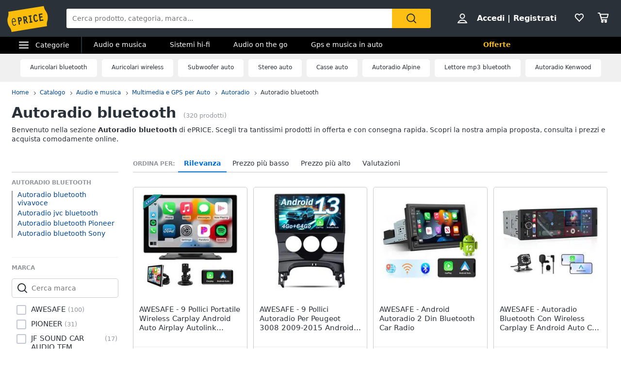

--- FILE ---
content_type: text/html; charset=utf-8
request_url: https://www.eprice.it/pr/autoradio-bluetooth
body_size: 80729
content:

      <!DOCTYPE html>
      <html lang="it">
        <head>
           
        <!-- Google Tag Manager -->
        <script>(function(w,d,s,l,i){w[l]=w[l]||[];w[l].push({'gtm.start':
          new Date().getTime(),event:'gtm.js'});var f=d.getElementsByTagName(s)[0],
          j=d.createElement(s),dl=l!='dataLayer'?'&l='+l:'';j.async=true;j.src=
          'https://www.googletagmanager.com/gtm.js?id='+i+dl;
          f.parentNode.insertBefore(j,f);
          })(window,document,'script','dataLayer','GTM-WXK85VH');
        </script>
        <!-- // Google Tag Manager -->
        
          
        <!--  ADV  -->
        <link rel="dns-prefetch preconnect" href="https://ads.talkscreativity.com">
        <link rel="dns-prefetch preconnect" href="https://www.googletagservices.com">
        <link rel="dns-prefetch preconnect" href="https://securepubads.g.doubleclick.net">
        <link rel="dns-prefetch preconnect" href="https://googleads.g.doubleclick.net">
        <link rel="dns-prefetch preconnect" href="https://tpc.googlesyndication.com">
        <link rel="dns-prefetch preconnect" href="https://pagead2.googlesyndication.com">
        <link rel="preload" href="https://www.googletagservices.com/tag/js/gpt.js" as="script">
        <link rel="preload" href="https://pagead2.googlesyndication.com/pagead/js/adsbygoogle.js" as="script">        
        <script async="async" src="https://www.googletagservices.com/tag/js/gpt.js"></script>        
        <!--  // ADV  -->        
        
          
      <script
        defer
        data-domain="eprice.it"
        src="https://plausible.io/js/script.file-downloads.hash.outbound-links.pageview-props.revenue.tagged-events.js"
      ></script>
      <script>
        window.plausible =
          window.plausible ||
          function () {
            ;(window.plausible.q = window.plausible.q || []).push(arguments)
          }
      </script>
      
          <title data-react-helmet="true">Autoradio bluetooth: prezzi e offerte su ePRICE</title>
          <meta data-react-helmet="true" name="description" content="Scopri su ePRICE la sezione Autoradio bluetooth e acquista online. Trova i migliori prezzi e le offerte in corso. Consegna rapida e ritiro al Pick&Pay."/><meta data-react-helmet="true" name="robots" content="INDEX,FOLLOW"/><meta data-react-helmet="true" property="og:title" content="Autoradio bluetooth: prezzi e offerte su ePRICE"/><meta data-react-helmet="true" property="og:description" content="Scopri su ePRICE la sezione Autoradio bluetooth e acquista online. Trova i migliori prezzi e le offerte in corso. Consegna rapida e ritiro al Pick&Pay."/>
          <link data-react-helmet="true" rel="canonical" href="https://www.eprice.it/pr/autoradio-bluetooth"/><link data-react-helmet="true" rel="prev" href="https://www.eprice.it/pr/autoradio-bluetooth"/><link data-react-helmet="true" rel="next" href="https://www.eprice.it/pr/autoradio-bluetooth?pp=2"/>
          <meta charSet="utf-8" />
          <meta name="viewport" content="width=device-width, initial-scale=1.0, maximum-scale=1.0, user-scalable=0" />
          <meta name="google" content="notranslate" />
          <link rel="shortcut icon" href="https://images.eprice.it/layout/images//mobile/ico_menu/favicon.ico" type="image/x-icon">
          
        <link rel="preconnect" href="https://cs.iubenda.com/">
        <link rel="preconnect" href="https://cdn.iubenda.com/">
        <script type="text/javascript">
          var _iub = _iub || [];
          _iub.csConfiguration = {
            "askConsentAtCookiePolicyUpdate": true,
            "enableRemoteConsent": true,
            "perPurposeConsent": true,
            "promptToAcceptOnBlockedElements": true,
            "siteId": 3661441,
            "gdprAppliesGlobally": false,
            "cookiePolicyId": 39594455,
            "lang": "it",
            "banner": {
              "acceptButtonColor": "#FDBF14",
              "acceptButtonDisplay": true,
              "backgroundOverlay": true,
              "closeButtonDisplay": false,
              "customizeButtonColor": "#212121",
              "customizeButtonDisplay": true,
              "explicitWithdrawal": true,
              "fontSizeBody": "13px",
              "listPurposes": true,
              "logo": null,
              "ownerName": "ePRICE IT",
              "position": "bottom",
              "prependOnBody": true,
              "rejectButtonColor": "#212121",
              "rejectButtonDisplay": true,
              "showTitle": false,
              "acceptButtonCaption": "Accetta e chiudi",
              "customizeButtonCaption": "Opzioni cookie",
              "rejectButtonCaption": "Continua senza accettare"
            }
          }
        </script>
        <script type="text/javascript" src="//cs.iubenda.com/sync/3661441.js"></script>
        <script type="text/javascript" src="//cdn.iubenda.com/cs/iubenda_cs.js" charset="UTF-8" async></script>
        
          
          <link rel="preload" href="//static.eprice.it/assets/prd/listing/dist/main.bee2b98c227f45432c6d.css" as="style" />
<link rel="preload" href="//static.eprice.it/assets/prd/listing/dist/eprice_it-web-templates-algolia.64df530a94126a093b86.css" as="style" />
<link rel="preload" href="//static.eprice.it/assets/prd/listing/dist/911.6dd437b633a88ad1a50b.css" as="style" />
<link rel="preload" href="//static.eprice.it/assets/prd/listing/dist/views-Product.fbcd8153078a290d841b.css" as="style" />
<link rel="preload" href="//static.eprice.it/assets/prd/listing/dist/eprice_it-web-components-breadcrumb.5e0de59a63461fc67194.css" as="style" />
<link rel="preload" href="//static.eprice.it/assets/prd/listing/dist/eprice_it-web-components-filter-active.0ae89add3d1683fe4ec3.css" as="style" />
<link rel="preload" href="//static.eprice.it/assets/prd/listing/dist/eprice_it-web-components-filter-list.88faa77f976666b870ba.css" as="style" />
<link rel="preload" href="//static.eprice.it/assets/prd/listing/dist/eprice_it-web-components-navigation-sort.6fdeff96fa4289b6a58c.css" as="style" />
<link rel="preload" href="//static.eprice.it/assets/prd/listing/dist/eprice_it-web-components-links-listing.7c4019270346331a32df.css" as="style" />
<link rel="preload" href="//static.eprice.it/assets/prd/listing/dist/eprice_it-web-components-paginator.090aaf836133aa1c2f8a.css" as="style" />
<link rel="preload" href="//static.eprice.it/assets/prd/listing/dist/eprice_it-web-components-links-borded.5ea59dbbd33af2bae2cc.css" as="style" />
          <link data-chunk="main" rel="stylesheet" href="//static.eprice.it/assets/prd/listing/dist/main.bee2b98c227f45432c6d.css">
<link data-chunk="eprice_it-web-templates-algolia" rel="stylesheet" href="//static.eprice.it/assets/prd/listing/dist/eprice_it-web-templates-algolia.64df530a94126a093b86.css">
<link data-chunk="views-Product" rel="stylesheet" href="//static.eprice.it/assets/prd/listing/dist/911.6dd437b633a88ad1a50b.css">
<link data-chunk="views-Product" rel="stylesheet" href="//static.eprice.it/assets/prd/listing/dist/views-Product.fbcd8153078a290d841b.css">
<link data-chunk="eprice_it-web-components-breadcrumb" rel="stylesheet" href="//static.eprice.it/assets/prd/listing/dist/eprice_it-web-components-breadcrumb.5e0de59a63461fc67194.css">
<link data-chunk="eprice_it-web-components-filter-active" rel="stylesheet" href="//static.eprice.it/assets/prd/listing/dist/eprice_it-web-components-filter-active.0ae89add3d1683fe4ec3.css">
<link data-chunk="eprice_it-web-components-filter-list" rel="stylesheet" href="//static.eprice.it/assets/prd/listing/dist/eprice_it-web-components-filter-list.88faa77f976666b870ba.css">
<link data-chunk="eprice_it-web-components-navigation-sort" rel="stylesheet" href="//static.eprice.it/assets/prd/listing/dist/eprice_it-web-components-navigation-sort.6fdeff96fa4289b6a58c.css">
<link data-chunk="eprice_it-web-components-links-listing" rel="stylesheet" href="//static.eprice.it/assets/prd/listing/dist/eprice_it-web-components-links-listing.7c4019270346331a32df.css">
<link data-chunk="eprice_it-web-components-paginator" rel="stylesheet" href="//static.eprice.it/assets/prd/listing/dist/eprice_it-web-components-paginator.090aaf836133aa1c2f8a.css">
<link data-chunk="eprice_it-web-components-links-borded" rel="stylesheet" href="//static.eprice.it/assets/prd/listing/dist/eprice_it-web-components-links-borded.5ea59dbbd33af2bae2cc.css">

          <meta name="theme-color" content="#000000" />

          <meta name="apple-itunes-app" content="app-id=929989869" />
          <meta name="google-play-app" content="app-id=it.eprice.mobileapp" />
          <link rel="apple-touch-icon" href="https://images.eprice.it/layout/images/app/512x512-logo-eprice.jpg" />
          <link rel="android-touch-icon" href="https://images.eprice.it/layout/images/app/512x512-logo-eprice.jpg" />
        </head>
        <body className="tkst1">
          <div id="root"><script type="application/ld+json">{"@context":"https://schema.org","@type":"WebSite","url":"https://www.eprice.it/","potentialAction":{"@type":"SearchAction","target":"https://www.eprice.it/sa/?qs={search_term_string}&meta=searchbox","query-input":"required name=search_term_string"}}</script><script type="application/ld+json">{"@context":"https://schema.org","@type":"Organization","url":"https://www.eprice.it","logo":"https://images.eprice.it/layout/images/logo.png"}</script><header class="ep_SiteHeader"><div style="display:none"><div></div></div><div class="ep_headerTop"><div class="ep_icoBurger" role="presentation"><div class="ep_icoBurger_inner"></div></div><a href="/" class="ep_contLogo"><svg class="ep_logoEprice " width="65" height="42" viewBox="0 0 65 42"><g fill="none" fill-rule="evenodd"><path fill="#FBBD0B" d="M58.384.53L2.24 9.652c1.286 8.01-2.387 8.606-1.101 16.615 1.286 8.01 4.96 7.413 6.245 15.422l56.145-9.12c-1.287-8.009 2.387-8.605 1.1-16.614C63.343 7.944 59.67 8.54 58.384.53"></path><path fill="#2B3139" d="M56.406 14.037l-.282-1.838-5.839.985 1.76 11.486 5.84-.986-.282-1.84-3.957.667-.514-3.356 3.265-.55-.282-1.841-3.265.551-.4-2.61 3.956-.668zm-8.778 8.027l-.175.439a3.145 3.145 0 0 1-.528.907c-.222.251-.466.412-.742.459a.994.994 0 0 1-.842-.223c-.766-.577-1.2-2.49-1.336-3.502-.106-.684-.237-1.773-.125-2.672.055-.45.17-.843.344-1.11.178-.267.38-.424.733-.489.285-.046.518.014.754.155.232.142.455.374.643.646l.271.392 1.47-1.278-.256-.34c-.735-1.005-1.826-1.697-3.172-1.462-.753.124-1.352.478-1.774.969-.634.738-.88 1.724-.96 2.708-.077.987.019 1.992.144 2.806.167 1.077.475 2.462 1.127 3.576.327.555.745 1.05 1.294 1.375.545.326 1.215.465 1.963.338l.011-.001c1.351-.227 2.244-1.263 2.718-2.452l.159-.394-.371-.183-1.35-.664zm-13.182-4.32l1.379-.233 1.197 7.806-1.379.234.282 1.84 4.657-.787-.282-1.84-1.396.235-1.196-7.805 1.395-.236-.283-1.839-4.656.786.282 1.84zm-4.558 3.586c-.139.263-.319.396-.658.462l-1.076.181-.473-3.087.83-.14c.465-.078.776-.022.98.127.207.15.398.45.496 1.077.102.658.036 1.115-.1 1.38zm1.874.404c.234-.668.262-1.4.154-2.11-.161-1.055-.65-1.825-1.26-2.284-.611-.458-1.323-.619-1.951-.514l-3.188.539 1.761 11.485 1.883-.318-.724-4.72.452-.077 3.149 4.676 1.559-1.133-2.802-4.172a2.98 2.98 0 0 0 .967-1.372zm-10.32.97c-.146.274-.347.43-.715.507l-1.005.18-.473-3.082.754-.126c.488-.083.822-.015 1.047.148.225.162.414.463.505 1.042.095.606.03 1.052-.113 1.33zm-1.706-4.364l-2.65.448 1.76 11.485 1.883-.317-.724-4.72 1.106-.188a2.774 2.774 0 0 0 1.946-1.296c.433-.707.591-1.638.427-2.705-.149-.987-.563-1.78-1.233-2.259-.667-.479-1.538-.614-2.515-.448zM10.526 20.985c1.55-.265 2.248 1.797 2.579 3.417l-4.075.735c-.138-1.655-.05-3.858 1.496-4.152m1.412 9.755c-1.954.353-2.562-2.976-2.78-4.495l4.134-.746 1.12-.2c-.33-2.314-1.266-5.885-4.028-5.415v-.002a.07.07 0 0 0-.015.003c-.006 0-.011.001-.017.003-2.754.526-2.645 4.246-2.314 6.56.33 2.303 1.271 5.895 4.057 5.393 1.219-.22 2.032-1.19 2.5-2.404l-.976-.504c-.298.789-.848 1.658-1.68 1.807"></path></g></svg></a><div class="ep_headerRight ep_vContCenter"><section class="ep_userBox ep_vContCenter undefined" role="presentation"><svg class="ep_icoUser ep_a_hideMobile" width="24" height="24" fill="none" viewBox="0 0 24 24"><path d="M3.02439 21C3.01758 21 3.0104 20.9996 3.00308 20.9989L3.00029 20.9947C3.00011 20.9918 3 20.9888 3 20.9855C3 20.9821 3.00012 20.9789 3.00031 20.9759L3.01958 20.9414C4.89569 17.5793 8.37056 15.5604 12 15.5604C15.6294 15.5604 19.1043 17.5793 20.9804 20.9414L20.9966 20.9704C20.9961 20.9706 20.9957 20.9708 20.9953 20.971C20.9559 20.9905 20.9121 21 20.878 21H3.02439ZM12.0002 11.8212C9.51893 11.8212 7.5368 9.84437 7.5368 7.41062C7.5368 4.97687 9.51893 3 12.0002 3C14.4815 3 16.4636 4.97687 16.4636 7.41062C16.4636 9.84437 14.4815 11.8212 12.0002 11.8212Z" stroke="#2A3139" stroke-width="2"></path></svg><strong><a href="/pgr/accedi" class="ep_actionLink">Accedi</a><span class="ep_a_hideMobile"><span class="ep_pipe">|</span><a href="/pgr/registrati" class="ep_actionLink">Registrati</a></span></strong></section><a href="/pgr/preferiti" class="ep_wishBox"><svg class="ep_icoWish ep_icoWish " width="24" height="24" fill="none" viewBox="0 0 24 24"><path d="M5.12648 6.02927L5.1407 6.01464C5.83986 5.28052 6.8122 4.92499 7.83323 4.92499C8.99935 4.92499 10.1465 5.35397 11.0258 6.27714L11.2758 6.53964C11.6316 6.91326 12.2132 6.95483 12.6186 6.63562L12.9519 6.37312C12.9893 6.34368 13.0245 6.3116 13.0574 6.27714C13.8727 5.42108 15.0294 4.92499 16.1666 4.92499C17.1876 4.92499 18.1599 5.28052 18.8591 6.01464L18.8733 6.02927C20.5633 7.73278 20.5849 10.6227 18.9314 12.4346L11.9999 19.88L5.06514 12.4311C5.05793 12.4233 5.0506 12.4157 5.04314 12.4082C3.36582 10.7175 3.4104 7.75908 5.12648 6.02927Z" stroke="#2A3139" stroke-width="2" stroke-linecap="round" stroke-linejoin="round"></path></svg></a><a href="/pgr/carrello" class="ep_cartBox"><svg class="ep_icoCart " width="25" height="24" fill="none" viewBox="0 0 25 24"><circle cx="10.5" cy="20.5" r="1.5" stroke="#2A3139" stroke-width="2" stroke-linejoin="round"></circle><circle cx="17.5" cy="20.5" r="1.5" stroke="#2A3139" stroke-width="2" stroke-linejoin="round"></circle><path d="M22.5 5.5H6L8 12.5H20.5L22.5 5.5Z" stroke="#2A3139" stroke-width="2" stroke-linecap="round" stroke-linejoin="round"></path><path d="M2 3H5" stroke="#2A3139" stroke-width="2" stroke-linecap="round" stroke-linejoin="round"></path><path d="M5 3L9 17" stroke="#2A3139" stroke-width="2" stroke-linecap="round" stroke-linejoin="round"></path><path d="M9 17H19.5" stroke="#2A3139" stroke-width="2" stroke-linecap="round" stroke-linejoin="round"></path></svg></a></div><form class="ep_siteSearch" action="/sa/"><div class="ep_rootAutoComplete"><input type="text" placeholder="Cerca prodotto, categoria, marca..." name="qs" autoComplete="off" value=""/></div><button class="ep_contIcoSearch ep_vContCenter" type="submit"><svg class="ep_icoSearch " width="24" height="24" viewBox="0 0 24 24"><path d="M21.727 20.448l-4.187-4.201c1.184-1.553 1.912-3.47 1.912-5.389 0-2.374-.91-4.566-2.549-6.21C15.174 2.913 12.99 2 10.714 2c-2.275 0-4.55.913-6.188 2.557-3.368 3.38-3.368 8.95 0 12.329 1.729 1.735 3.913 2.557 6.188 2.557 1.912 0 3.823-.64 5.37-1.918l4.187 4.201c.182.183.455.274.728.274.273 0 .546-.091.728-.274.364-.274.364-.913 0-1.278zM5.982 15.516c-2.64-2.648-2.64-6.94 0-9.498C7.165 4.74 8.894 4.01 10.714 4.01c1.82 0 3.459.73 4.733 2.01 1.274 1.278 2.002 2.922 2.002 4.748 0 1.827-.728 3.47-2.002 4.749-2.64 2.648-6.917 2.648-9.465 0z"></path></svg></button></form></div><div class="ep_subHeader"><div class="ep_linkCatCont"><div class="ep_linkCategorie ep_vContCenter ep_a_hideMobile" role="presentation"><div class="ep_icoBurger"><div class="ep_icoBurger_inner"></div></div><span>Categorie</span></div><section id="ep_menuPanel"><span class="ep_mask" role="presentation"></span><nav class="ep_menuRoot"><div class="ep_step" style="margin-left:-100%"><div class="ep_topMenuPanel"><a href="/pgr/accedi" class="ep_actionLink">Accedi</a><a href="/pgr/registrati" class="ep_actionLink">Registrati</a><div class="ep_contBtn"><a href="/pgr/offerte" class="ep_btn v_transparent ep_a_white">Offerte</a></div><span class="ep_closeMenuPanel" role="presentation"><svg class="ep_icoClose " width="24" height="24" viewBox="0 0 24 24"><path fill="#2A3139" fill-rule="evenodd" d="M6.697 4.575c-.39-.39-1.119-.295-1.627.213-.507.507-.602 1.235-.212 1.626l5.633 5.632L5 17.5c-.355.355-.367 1.276.141 1.783.508.508 1.207.632 1.562.277l5.65-5.65 5.233 5.232c.39.39 1.119.295 1.627-.212.507-.508.602-1.236.212-1.627l-5.233-5.232 5.368-5.368c.355-.355.23-1.054-.277-1.562s-1.207-.631-1.562-.276l-5.386 5.35-5.638-5.64z" clip-rule="evenodd"></path></svg></span></div><ul class="ep_menuListCat"><li class="ep_showSubMenu " role="presentation"><svg class="ep_icoElettrodomestici ep_ico" width="32" height="32" viewBox="0 0 32 32"><path d="M23.3899 9C23.9422 9 24.3899 8.55228 24.3899 8C24.3899 7.44772 23.9422 7 23.3899 7C22.8376 7 22.3899 7.44772 22.3899 8C22.3899 8.55228 22.8376 9 23.3899 9Z" fill="#95989C"></path><path d="M20 9C20.5523 9 21 8.55228 21 8C21 7.44772 20.5523 7 20 7C19.4477 7 19 7.44772 19 8C19 8.55228 19.4477 9 20 9Z" fill="#95989C"></path><path fill-rule="evenodd" clip-rule="evenodd" d="M26 4H6V28H26V4ZM4 2V30H28V2H4Z" fill="#95989C"></path><path fill-rule="evenodd" clip-rule="evenodd" d="M16 23C18.2091 23 20 21.2091 20 19C20 16.7909 18.2091 15 16 15C13.7909 15 12 16.7909 12 19C12 21.2091 13.7909 23 16 23ZM16 25C19.3137 25 22 22.3137 22 19C22 15.6863 19.3137 13 16 13C12.6863 13 10 15.6863 10 19C10 22.3137 12.6863 25 16 25Z" fill="#95989C"></path><path d="M8 8C8 7.44772 8.44772 7 9 7H13C13.5523 7 14 7.44772 14 8V8C14 8.55228 13.5523 9 13 9H9C8.44772 9 8 8.55228 8 8V8Z" fill="#95989C"></path></svg>Elettrodomestici</li><li class="ep_showSubMenu " role="presentation"><svg class="ep_icoInformatica ep_ico" width="33" height="32" viewBox="0 0 33 32"><path fill-rule="evenodd" clip-rule="evenodd" d="M27 8H7V20H27V8ZM5 6V22H29V6H5Z" fill="#95989C"></path><path fill-rule="evenodd" clip-rule="evenodd" d="M2 24L32 24V26L2 26V24Z" fill="#95989C"></path></svg>Informatica</li><li class="ep_showSubMenu " role="presentation"><svg class="ep_icoTelefonia ep_ico" width="33" height="32" viewBox="0 0 33 32"><path fill-rule="evenodd" clip-rule="evenodd" d="M24.3 3.82858H10.3L10.3 27.8286H24.3V3.82858ZM10.3 1.82858C9.19548 1.82858 8.30005 2.72401 8.30005 3.82858V27.8286C8.30005 28.9332 9.19548 29.8286 10.3 29.8286H24.3C25.4046 29.8286 26.3 28.9332 26.3 27.8286V3.82858C26.3 2.72401 25.4046 1.82858 24.3 1.82858H10.3Z" fill="#95989C"></path><path d="M19 24C19 25.1046 18.1046 26 17 26C15.8954 26 15 25.1046 15 24C15 22.8954 15.8954 22 17 22C18.1046 22 19 22.8954 19 24Z" fill="#95989C"></path></svg>Telefonia</li><li class="ep_showSubMenu " role="presentation"><svg class="ep_icoAudio ep_ico" width="33" height="32" viewBox="0 0 33 32"><path fill-rule="evenodd" clip-rule="evenodd" d="M29 5H5V21H29V5ZM3 3V23H31V3H3Z" fill="#95989C"></path><path fill-rule="evenodd" clip-rule="evenodd" d="M18 22L18 26L16 26L16 22L18 22Z" fill="#95989C"></path><path fill-rule="evenodd" clip-rule="evenodd" d="M8 26L26 26V28L8 28V26Z" fill="#95989C"></path></svg>Tv e Home Cinema</li><li class="ep_showSubMenu " role="presentation"><svg class="ep_icoMenuDefault ep_ico" width="32" height="32" viewBox="0 0 32 32"><path fill-rule="evenodd" clip-rule="evenodd" d="M10.9502 13.2985L16.5018 15.2964L22.052 13.2985L29 15.7981L16.5011 20.2919L4.00216 15.7981L10.9502 13.2985ZM10.9501 14.8927L8.43451 15.7977L16.5011 18.6979L24.5677 15.7977L22.0521 14.8927L16.5019 16.8906L10.9501 14.8927ZM16.5 12.4004L8.43082 9.49727L16.5 6.59413L24.5692 9.49727L16.5 12.4004ZM16.5 13.9945L29 9.49727L16.5 5L4 9.49727L16.5 13.9945ZM29 22.5027L22.0574 20.0062L16.5014 22.004L10.9455 20.0062L4.00288 22.5027L16.5014 26.9995L16.5 27H16.5029L16.5014 26.9995L29 22.5027ZM16.5014 25.4054L24.5682 22.5031L22.0574 21.6002L16.5014 23.598L10.9455 21.6002L8.43472 22.5031L16.5014 25.4054ZM16.5 20.2915L16.5011 20.2919L16.5025 20.2914L16.5 20.2915Z" fill="#95989C"></path></svg>Smart home</li><li class="ep_showSubMenu " role="presentation"><svg class="ep_icoVideogiochi ep_ico" width="32" height="32" viewBox="0 0 32 32"><path fill-rule="evenodd" clip-rule="evenodd" d="M3.13692 15.1631C3.76052 12.4348 6.18745 10.5 8.98607 10.5H23.901C26.761 10.5 29.2235 12.5188 29.7844 15.3233L31.1773 22.2875C31.9753 26.2774 28.9235 30 24.8545 30C22.1207 30 19.684 28.276 18.7741 25.698L17.5562 22.2473C17.3982 21.7995 16.9749 21.5 16.5 21.5C16.0251 21.5 15.6018 21.7995 15.4437 22.2473L14.2632 25.592C13.331 28.2335 10.8342 30 8.03303 30C3.78991 30 0.646785 26.0574 1.59226 21.9209L3.13692 15.1631ZM8.98607 12.5C7.12032 12.5 5.50237 13.7899 5.08664 15.6087L3.54197 22.3666C2.88271 25.2509 5.07436 28 8.03303 28C9.98627 28 11.7272 26.7683 12.3773 24.9264L13.5578 21.5817C13.998 20.3342 15.1771 19.5 16.5 19.5C17.8228 19.5 19.0019 20.3342 19.4422 21.5817L20.6601 25.0324C21.2878 26.8108 22.9686 28 24.8545 28C27.6614 28 29.7666 25.4321 29.2161 22.6797L27.8233 15.7155C27.4493 13.8458 25.8077 12.5 23.901 12.5H8.98607Z" fill="#95989C"></path><path fill-rule="evenodd" clip-rule="evenodd" d="M13.2531 2.00067C13.3436 2.00098 13.4263 2.00126 13.5 2.00126L23.3332 2.00126V4.00126L13.5 4.00126C13.4208 4.00126 13.3349 4.00102 13.2433 4.00077C12.4342 3.99854 11.1753 3.99507 10.0697 4.14249C9.44577 4.22568 8.96274 4.34649 8.66237 4.49193C8.58051 4.53157 8.53019 4.56306 8.50057 4.58491C8.50494 4.897 8.53381 5.07454 8.56755 5.17762C8.59197 5.2522 8.60923 5.26384 8.62533 5.2747C8.62623 5.2753 8.62713 5.27591 8.62803 5.27653C8.67366 5.30782 8.80542 5.37468 9.13153 5.42584C9.4535 5.47635 9.89288 5.50126 10.5 5.50126H17.8332V11H15.8332V7.50126H10.5C9.85712 7.50126 9.2965 7.47618 8.82159 7.40168C8.35083 7.32783 7.88884 7.19469 7.49697 6.92598C6.61253 6.31951 6.5 5.33778 6.5 4.50126C6.5 3.52608 7.21563 2.97034 7.79076 2.69185C8.38101 2.40605 9.11673 2.25186 9.80533 2.16004C11.057 1.99315 12.4579 1.99794 13.2531 2.00067ZM8.46305 4.62006C8.46198 4.61991 8.46509 4.6148 8.47556 4.60518C8.46935 4.61539 8.46411 4.62021 8.46305 4.62006Z" fill="#95989C"></path><path d="M23.8333 16C23.8333 16.5523 23.3855 17 22.8333 17C22.281 17 21.8333 16.5523 21.8333 16C21.8333 15.4477 22.281 15 22.8333 15C23.3855 15 23.8333 15.4477 23.8333 16Z" fill="#95989C"></path><path fill-rule="evenodd" clip-rule="evenodd" d="M22.8333 15.2C22.3915 15.2 22.0333 15.5582 22.0333 16C22.0333 16.4418 22.3915 16.8 22.8333 16.8C23.2751 16.8 23.6333 16.4418 23.6333 16C23.6333 15.5582 23.2751 15.2 22.8333 15.2ZM21.6333 16C21.6333 15.3373 22.1706 14.8 22.8333 14.8C23.496 14.8 24.0333 15.3373 24.0333 16C24.0333 16.6628 23.496 17.2 22.8333 17.2C22.1706 17.2 21.6333 16.6628 21.6333 16Z" fill="#95989C"></path><path d="M23.8333 20C23.8333 20.5523 23.3855 21 22.8333 21C22.281 21 21.8333 20.5523 21.8333 20C21.8333 19.4477 22.281 19 22.8333 19C23.3855 19 23.8333 19.4477 23.8333 20Z" fill="#95989C"></path><path fill-rule="evenodd" clip-rule="evenodd" d="M22.8333 19.2C22.3915 19.2 22.0333 19.5582 22.0333 20C22.0333 20.4418 22.3915 20.8 22.8333 20.8C23.2751 20.8 23.6333 20.4418 23.6333 20C23.6333 19.5582 23.2751 19.2 22.8333 19.2ZM21.6333 20C21.6333 19.3373 22.1706 18.8 22.8333 18.8C23.496 18.8 24.0333 19.3373 24.0333 20C24.0333 20.6628 23.496 21.2 22.8333 21.2C22.1706 21.2 21.6333 20.6628 21.6333 20Z" fill="#95989C"></path><path d="M20.8333 17C21.3855 17 21.8333 17.4477 21.8333 18C21.8333 18.5523 21.3855 19 20.8333 19C20.281 19 19.8333 18.5523 19.8333 18C19.8333 17.4477 20.281 17 20.8333 17Z" fill="#95989C"></path><path fill-rule="evenodd" clip-rule="evenodd" d="M20.0333 18C20.0333 18.4418 20.3915 18.8 20.8333 18.8C21.2751 18.8 21.6333 18.4418 21.6333 18C21.6333 17.5582 21.2751 17.2 20.8333 17.2C20.3915 17.2 20.0333 17.5582 20.0333 18ZM20.8333 19.2C20.1706 19.2 19.6333 18.6628 19.6333 18C19.6333 17.3373 20.1706 16.8 20.8333 16.8C21.496 16.8 22.0333 17.3373 22.0333 18C22.0333 18.6628 21.496 19.2 20.8333 19.2Z" fill="#95989C"></path><path d="M24.8333 17C25.3855 17 25.8333 17.4477 25.8333 18C25.8333 18.5523 25.3855 19 24.8333 19C24.281 19 23.8333 18.5523 23.8333 18C23.8333 17.4477 24.281 17 24.8333 17Z" fill="#95989C"></path><path fill-rule="evenodd" clip-rule="evenodd" d="M24.0333 18C24.0333 18.4418 24.3915 18.8 24.8333 18.8C25.2751 18.8 25.6333 18.4418 25.6333 18C25.6333 17.5582 25.2751 17.2 24.8333 17.2C24.3915 17.2 24.0333 17.5582 24.0333 18ZM24.8333 19.2C24.1706 19.2 23.6333 18.6628 23.6333 18C23.6333 17.3373 24.1706 16.8 24.8333 16.8C25.496 16.8 26.0333 17.3373 26.0333 18C26.0333 18.6628 25.496 19.2 24.8333 19.2Z" fill="#95989C"></path><path fill-rule="evenodd" clip-rule="evenodd" d="M9.83325 15C10.3855 15 10.8333 15.4477 10.8333 16L10.8333 20C10.8333 20.5523 10.3855 21 9.83325 21C9.28097 21 8.83325 20.5523 8.83325 20L8.83325 16C8.83325 15.4477 9.28097 15 9.83325 15Z" fill="#95989C"></path><path fill-rule="evenodd" clip-rule="evenodd" d="M6.83325 18C6.83325 17.4477 7.28097 17 7.83325 17H11.8333C12.3855 17 12.8333 17.4477 12.8333 18C12.8333 18.5523 12.3855 19 11.8333 19H7.83325C7.28097 19 6.83325 18.5523 6.83325 18Z" fill="#95989C"></path></svg>Videogiochi</li><li class="ep_showSubMenu ep_active" role="presentation"><svg class="ep_icoAudio ep_ico" width="32" height="32" viewBox="0 0 32 32"><path d="M25.9211 15.1803C25.75 10.0984 21.3707 6 16 6C10.6293 6 6.25 10.0984 6.07895 15.1803C4.33366 15.3443 3 16.7544 3 18.459V22.7213C3 24.5246 4.53947 26 6.42105 26H10.1842V15.1803H8.81579C8.98684 11.5403 12.1339 8.62295 16 8.62295C19.8661 8.62295 23.0132 11.5405 23.1842 15.1803H21.8158V26H25.5789C27.4605 26 29 24.5246 29 22.7213V18.459C29 16.7544 27.6663 15.3443 25.9211 15.1803ZM7.44737 23.377H6.42105C6.04419 23.377 5.73684 23.0825 5.73684 22.7213V18.459C5.73684 18.0978 6.0442 17.8033 6.42105 17.8033H7.44737V23.377ZM26.2632 22.7213C26.2632 23.0825 25.9558 23.377 25.5789 23.377H24.5526V17.8033H25.5789C25.9558 17.8033 26.2632 18.0978 26.2632 18.459V22.7213Z" fill="#95989C"></path></svg>Audio e musica</li><li class="ep_showSubMenu " role="presentation"><svg class="ep_icoClima ep_ico" width="33" height="32" viewBox="0 0 33 32"><path fill-rule="evenodd" clip-rule="evenodd" d="M20 13H2V11H20V13Z" fill="#95989C"></path><path d="M24 12C24 12.5523 23.5523 13 23 13C22.4477 13 22 12.5523 22 12C22 11.4477 22.4477 11 23 11C23.5523 11 24 11.4477 24 12Z" fill="#95989C"></path><path d="M28 12C28 12.5523 27.5523 13 27 13C26.4477 13 26 12.5523 26 12C26 11.4477 26.4477 11 27 11C27.5523 11 28 11.4477 28 12Z" fill="#95989C"></path><path fill-rule="evenodd" clip-rule="evenodd" d="M3 6H30V15H27.7323C28.6032 15.5106 29.3444 16.1947 29.8996 17H30H32V15V6V4H30H3H1V6V15V17H3H18.1004C18.6556 16.1947 19.3968 15.5106 20.2677 15H3V6Z" fill="#95989C"></path><path d="M28.3537 17.8538L27.6462 17.1463L25.2925 19.5H24.5V18.7075L26.8537 16.3538L26.1462 15.6463L24.5 17.2925V15H23.5V17.2925L21.8538 15.6463L21.1463 16.3538L23.5 18.7075V19.5H22.7075L20.3538 17.1463L19.6463 17.8538L21.2925 19.5H19V20.5H21.2925L19.6463 22.1462L20.3538 22.8537L22.7075 20.5H23.5V21.2925L21.1463 23.6462L21.8538 24.3537L23.5 22.7075V25H24.5V22.7075L26.1462 24.3537L26.8537 23.6462L24.5 21.2925V20.5H25.2925L27.6462 22.8537L28.3537 22.1462L26.7075 20.5H29V19.5H26.7075L28.3537 17.8538Z" fill="#95989C"></path></svg>Clima</li><li class="ep_showSubMenu " role="presentation"><svg class="ep_icoBrico ep_ico" width="33" height="32" viewBox="0 0 33 32"><path fill-rule="evenodd" clip-rule="evenodd" d="M1 9.35715C1 8.80486 1.44772 8.35715 2 8.35715L7.77778 8.35715C8.33006 8.35715 8.77778 8.80486 8.77778 9.35715C8.77778 9.90943 8.33006 10.3571 7.77778 10.3571L2 10.3571C1.44772 10.3571 1 9.90943 1 9.35715Z" fill="#95989C"></path><path fill-rule="evenodd" clip-rule="evenodd" d="M12.9285 8.07144H10.6428C9.97212 8.07144 9.42847 8.6151 9.42847 9.28573C9.42847 9.95636 9.97212 10.5 10.6428 10.5H12.9285V8.07144ZM10.6428 6.07144C8.86755 6.07144 7.42847 7.51053 7.42847 9.28573C7.42847 11.0609 8.86755 12.5 10.6428 12.5H14.9285V6.07144H10.6428Z" fill="#95989C"></path><path fill-rule="evenodd" clip-rule="evenodd" d="M13.3333 6C13.3333 4.89543 14.2287 4 15.3333 4H29.9999C31.1045 4 31.9999 4.89543 31.9999 6V12.2949C31.9999 13.3995 31.1045 14.2949 29.9999 14.2949L28.467 14.2949L31.9999 19.1931V27.4286H21.6666V23.2713L24.5738 20.1363L20.2402 14.2949H15.3333C14.2287 14.2949 13.3333 13.3995 13.3333 12.2949V6ZM29.9999 6H15.3333V12.2949H21.2468L27.1696 20.2785L23.6666 24.0559V25.4286H29.9999V19.8391L26.8449 15.4649C25.8908 14.1421 26.836 12.2949 28.467 12.2949H29.9999V6Z" fill="#95989C"></path><path fill-rule="evenodd" clip-rule="evenodd" d="M18.2144 16.7857C18.2144 16.2334 18.6621 15.7857 19.2144 15.7857L22.5477 15.7857C23.1 15.7857 23.5477 16.2334 23.5477 16.7857C23.5477 17.338 23.1 17.7857 22.5477 17.7857H19.2144C18.6621 17.7857 18.2144 17.338 18.2144 16.7857Z" fill="#95989C"></path></svg>Brico e Giardinaggio</li><li class="ep_showSubMenu " role="presentation"><svg class="ep_icoSalute ep_ico" width="32" height="32" fill="none" viewBox="0 0 32 32"><path d="M15.2307 30H1.71511C1.3218 30 1 29.6705 1 29.2677V7.29798C1 6.12626 1.92964 5.17424 3.07382 5.17424H13.872C15.0161 5.17424 15.9458 6.12626 15.9458 7.29798V29.2677C15.9458 29.6705 15.624 30 15.2307 30ZM2.43022 28.5353H14.5156V7.29798C14.5156 6.93182 14.2295 6.63889 13.872 6.63889H3.07382C2.71626 6.63889 2.43022 6.93182 2.43022 7.29798V28.5353Z" fill="#95989C"></path><path d="M12.549 6.67551H4.86159C4.46828 6.67551 4.14648 6.34596 4.14648 5.94318V1.73232C4.14648 1.32955 4.46828 1 4.86159 1H12.549C12.9423 1 13.2641 1.32955 13.2641 1.73232V5.94318C13.2641 6.34596 12.9423 6.67551 12.549 6.67551ZM5.5767 5.21086H11.8339V2.46465H5.5767V5.21086Z" fill="#95989C"></path><path d="M15.2307 23.8851H1.71511C1.3218 23.8851 1 23.5556 1 23.1528V12.1313C1 11.7285 1.3218 11.399 1.71511 11.399H15.2307C15.624 11.399 15.9458 11.7285 15.9458 12.1313V23.1528C15.9458 23.5556 15.624 23.8851 15.2307 23.8851ZM2.43022 22.4205H14.5156V12.8636H2.43022V22.4205Z" fill="#95989C"></path><path d="M8.47292 20.3333C8.07961 20.3333 7.75781 20.0038 7.75781 19.601V15.6831C7.75781 15.2803 8.07961 14.9508 8.47292 14.9508C8.86623 14.9508 9.18803 15.2803 9.18803 15.6831V19.5644C9.18803 20.0038 8.86623 20.3333 8.47292 20.3333Z" fill="#95989C"></path><path d="M10.368 18.3561H6.5779C6.18459 18.3561 5.86279 18.0265 5.86279 17.6237C5.86279 17.221 6.18459 16.8914 6.5779 16.8914H10.368C10.7613 16.8914 11.0831 17.221 11.0831 17.6237C11.0831 18.0265 10.7613 18.3561 10.368 18.3561Z" fill="#95989C"></path><path d="M31.2849 30H18.699C18.3057 30 17.9839 29.6705 17.9839 29.2677V22.6402C17.9839 20.2235 19.1638 17.9899 21.1304 16.6717V13.596C21.1304 13.1932 21.4522 12.8636 21.8455 12.8636H28.1384C28.5318 12.8636 28.8536 13.1932 28.8536 13.596V16.6717C30.7844 17.9899 32 20.2601 32 22.6402V29.2677C32 29.6705 31.6782 30 31.2849 30ZM19.4141 28.5354H30.5341V22.6402C30.5341 20.6263 29.4614 18.7222 27.7451 17.697C27.5306 17.5505 27.3876 17.3308 27.3876 17.0745V14.3283H22.5606V17.0745C22.5606 17.3308 22.4176 17.5871 22.203 17.697C20.4868 18.7222 19.4141 20.5897 19.4141 22.6402V28.5354Z" fill="#95989C"></path><path d="M30.3195 13.4861C30.1407 13.4861 29.962 13.4129 29.8189 13.2664L27.8166 11.2159H21.8455C21.4522 11.2159 21.1304 10.8864 21.1304 10.4836C21.1304 10.0808 21.4522 9.75127 21.8455 9.75127H28.1384C28.3172 9.75127 28.496 9.8245 28.639 9.97096L30.8559 12.2412C31.1419 12.5341 31.1419 12.9735 30.8559 13.2664C30.7128 13.4129 30.4983 13.4861 30.3195 13.4861Z" fill="#95989C"></path><path d="M24.992 14.3283C24.5987 14.3283 24.2769 13.9987 24.2769 13.596V10.4836C24.2769 10.0808 24.5987 9.75127 24.992 9.75127C25.3853 9.75127 25.7071 10.0808 25.7071 10.4836V13.596C25.7071 13.9987 25.3853 14.3283 24.992 14.3283Z" fill="#95989C"></path><path d="M27.316 25.3497H22.6677C22.2744 25.3497 21.9526 25.0202 21.9526 24.6174V22.3472C21.9526 21.9444 22.2744 21.6149 22.6677 21.6149H27.2802C27.6735 21.6149 27.9953 21.9444 27.9953 22.3472V24.6174C28.0311 25.0202 27.7093 25.3497 27.316 25.3497ZM23.3829 23.8851H26.5651V23.0795H23.3829V23.8851Z" fill="#95989C"></path></svg>Salute e igiene</li><li class="ep_showSubMenu " role="presentation"><svg class="ep_icoBeauty ep_ico" width="32" height="32" viewBox="0 0 32 32"><path d="M16,20.3c-4.6,0-8.4-4.1-8.4-9.1s3.8-9.1,8.4-9.1c4.6,0,8.4,4.1,8.4,9.1S20.6,20.3,16,20.3z M16,4.1
              c-3.5,0-6.4,3.2-6.4,7.1s2.9,7.1,6.4,7.1c3.5,0,6.4-3.2,6.4-7.1S19.5,4.1,16,4.1z" fill="#95989C"></path><path d="M16,24.5c-6.8,0-12.3-6-12.3-13.4h2c0,6.3,4.6,11.4,10.3,11.4s10.3-5.1,10.3-11.4h2
              C28.3,18.5,22.8,24.5,16,24.5z" fill="#95989C"></path><rect x="15" y="23.5" width="2" height="5.4" fill="#95989C"></rect><rect x="11.4" y="27.9" width="8.9" height="2" fill="#95989C"></rect></svg>Beauty</li><li class="ep_showSubMenu " role="presentation"><svg class="ep_icoGiocattoli ep_ico" width="32" height="32" fill="none" viewBox="0 0 32 32"><path fill-rule="evenodd" clip-rule="evenodd" d="M2.91725 23.7574L2.0639 25.8024L2.06362 25.8022C1.90081 26.1942 2.06081 26.6545 2.42572 26.8323C6.71762 28.935 11.2862 30 16.0021 30C20.7165 30 25.2851 28.9335 29.5784 26.8323C29.9391 26.6561 30.0991 26.1957 29.9363 25.8037L29.0815 23.7588C29.0029 23.5704 28.8584 23.4245 28.6801 23.3516C28.5005 23.2802 28.304 23.2863 28.13 23.3714C27.5335 23.6646 26.93 23.9304 26.3222 24.1781C26.5903 20.0443 25.9868 17.899 25.3215 16.439C26.3054 16.3722 27.2078 15.6869 27.6163 14.6326C28.21 13.1013 28.6268 9.80428 28.3054 6.4983L28.7616 6.31903C28.951 6.24457 29.1026 6.08809 29.1812 5.88602C29.2584 5.68397 29.2542 5.45605 29.1686 5.25855C28.109 2.79575 25.2864 1.50132 22.4596 2.17893C20.0738 2.75028 17.525 4.94078 17.525 9.37118C17.525 10.6808 17.6709 11.5529 17.8323 12.2092H12.0443C11.0506 12.2092 10.2421 13.0813 10.2351 14.1554C8.54825 14.6856 5.66817 17.0604 5.39168 24.0598C4.88078 23.8456 4.37269 23.6161 3.86884 23.3685C3.69483 23.2834 3.49552 23.2758 3.31867 23.3487C3.14041 23.4232 2.99585 23.5691 2.91725 23.7574ZM6.81227 24.6129C7.60661 24.8969 8.40799 25.14 9.21777 25.3481C9.789 22.5678 11.754 20.4133 14.2552 19.7163V16.1338H12.0461C11.5689 16.1338 11.1352 15.9287 10.811 15.599C9.79623 15.7525 6.95281 17.5027 6.81227 24.6129ZM10.6226 25.6704C11.1827 22.9795 13.3876 21.0272 15.9995 21.0272C18.6116 21.0272 20.8166 22.9797 21.378 25.6704C19.6149 26.0229 17.82 26.2022 15.9995 26.2022C14.1791 26.2022 12.384 26.0244 10.6226 25.6704ZM16.3069 16.1351V19.4882C16.2791 19.4866 16.2514 19.4846 16.2236 19.4826C16.1488 19.4773 16.0739 19.4719 15.9982 19.473C15.932 19.473 15.867 19.4773 15.802 19.4817C15.765 19.4841 15.728 19.4866 15.6908 19.4882V16.1351H16.3069ZM12.0444 13.7665H17.8985C18.1063 13.7665 18.2747 13.9489 18.2747 14.1722C18.2747 14.3956 18.1049 14.5779 17.8985 14.5779L12.0444 14.5794C11.8394 14.5794 11.671 14.3971 11.671 14.1737C11.671 13.9489 11.8381 13.7665 12.0444 13.7665ZM26.9077 7.04366C27.1294 9.86813 26.7982 12.7197 26.2901 14.0294L26.2903 14.029C26.0278 14.7066 25.451 14.9466 25.013 14.8828C24.5948 14.8221 24.293 14.4954 24.1527 13.9758C24.1246 13.8619 24.0979 13.7464 24.0839 13.6249C24.0197 13.0794 23.8416 12.6646 23.685 12.2999L23.6825 12.294L23.6823 12.2935C23.4536 11.7635 23.2727 11.3442 23.4158 10.4693C23.4846 10.0469 23.2249 9.64281 22.8333 9.56836C22.4432 9.4924 22.0698 9.77501 22.001 10.1989C21.7794 11.5579 22.113 12.3311 22.381 12.9523L22.3814 12.9533C22.5176 13.2663 22.6228 13.514 22.6593 13.8193C22.6593 13.8224 22.6593 13.8254 22.6607 13.8285C22.6733 13.9378 22.6902 14.0427 22.7098 14.143C22.7159 14.1756 22.7233 14.2066 22.7307 14.2372C22.7336 14.2494 22.7365 14.2615 22.7393 14.2736C22.7443 14.2938 22.7488 14.3143 22.7533 14.3347C22.7603 14.3665 22.7673 14.3981 22.7758 14.4286C22.94 15.053 23.2207 15.5772 23.5141 16.1226C24.3057 17.592 25.2839 19.4087 24.8348 24.7325C24.1541 24.9665 23.4678 25.1716 22.7758 25.3494C22.2059 22.5662 20.2394 20.4119 17.7383 19.7175V16.135H17.8927L17.8941 16.1366C18.8949 16.1366 19.7075 15.2569 19.7075 14.1736C19.7075 13.6282 19.6107 13.2028 19.4928 12.7865L20.0738 12.589C20.4514 12.4599 20.6619 12.0238 20.544 11.6136C20.4247 11.2034 20.0219 10.9755 19.643 11.1047L19.1054 11.2885C19.0535 10.9923 19.0128 10.6459 18.9875 10.2432L19.7833 10.3359C19.81 10.3389 19.8366 10.3405 19.8619 10.3405C20.224 10.3405 20.5356 10.0457 20.5749 9.64613C20.6184 9.21924 20.3321 8.83484 19.9377 8.78926L18.9903 8.67835C19.0226 8.2788 19.0816 7.89744 19.1672 7.53585L19.9798 7.9825C20.0851 8.04024 20.196 8.06759 20.3054 8.06759C20.5679 8.06759 20.8191 7.9126 20.9469 7.64216C21.1265 7.25929 20.9862 6.79136 20.6325 6.59689L19.7034 6.08489C19.8844 5.74609 20.0963 5.43919 20.3377 5.16116L20.8879 6.02869C21.0269 6.24747 21.2514 6.36598 21.4802 6.36598C21.6219 6.36598 21.7623 6.32192 21.8872 6.22924C22.2142 5.98615 22.297 5.50152 22.0725 5.14752L21.4788 4.21318C21.7932 4.02934 22.1357 3.88501 22.502 3.77562L22.6704 4.87406C22.7294 5.25541 23.0339 5.52584 23.3792 5.52584C23.4171 5.52584 23.4578 5.52281 23.4971 5.51521C23.8873 5.4438 24.1525 5.04421 24.088 4.62034L23.9266 3.56445C25.3427 3.56293 26.6621 4.16458 27.4368 5.18403L26.0936 5.7082C25.7203 5.85405 25.5266 6.29919 25.6613 6.70334C25.7666 7.01935 26.0431 7.21685 26.3378 7.21685C26.4192 7.21685 26.5021 7.20318 26.5821 7.17128L26.9077 7.04366ZM28.3266 25.7266C24.4121 27.5284 20.2691 28.443 15.9996 28.4431C11.7286 28.4431 7.58543 27.5299 3.67224 25.7266L3.9347 25.0991C7.76776 26.863 11.8225 27.7578 15.9994 27.7578C20.1778 27.7578 24.2326 26.8645 28.0642 25.0991L28.3266 25.7266ZM24.8179 10.0796C24.8179 11.1173 26.2551 11.1173 26.2551 10.0796C26.2551 9.04191 24.8179 9.04191 24.8179 10.0796Z" fill="#95989C"></path></svg>Giocattoli</li><li class="ep_showSubMenu " role="presentation"><svg class="ep_icoInfanzia ep_ico" width="32" height="32" fill="none" viewBox="0 0 32 32"><path d="M18.3,19.5c-0.3,0-0.5-0.1-0.7-0.3l-4.7-4.7c-0.2-0.2-0.3-0.4-0.3-0.7s0.1-0.5,0.3-0.7l0.2-0.2 c1.2-1.2,2-2.8,2.2-4.6c0.2-1.7,1-3.2,2.3-4.4c1.4-1.3,3.2-2,5.1-2c1.9,0,3.7,0.7,5,1.9c1.5,1.4,2.4,3.3,2.5,5.4 c0,2.1-0.7,4-2.2,5.5c-1.2,1.2-2.7,1.9-4.3,2.1c-1.7,0.2-3.3,1-4.5,2.2L19,19.2C18.8,19.4,18.5,19.5,18.3,19.5L18.3,19.5z M14.9,13.7l3.4,3.4c1.4-1.2,3.2-2,5.1-2.3c1.2-0.2,2.3-0.7,3.1-1.6c1.1-1.1,1.6-2.5,1.6-4c0-1.5-0.7-2.9-1.8-3.9 c-1-0.9-2.3-1.4-3.7-1.4c-1.4,0-2.8,0.5-3.8,1.5c-0.9,0.9-1.5,2-1.7,3.2C16.9,10.5,16.1,12.3,14.9,13.7z" fill="#95989C"></path><path d="M20,26.9c-0.9,0-1.7-0.3-2.4-1L6.1,14.4c-1.3-1.3-1.3-3.4,0-4.7c1.3-1.3,3.5-1.3,4.7,0l11.5,11.5 c1.3,1.3,1.3,3.4,0,4.7C21.7,26.5,20.9,26.9,20,26.9z M8.5,10.7c-0.4,0-0.7,0.1-1,0.4C7,11.6,7,12.4,7.5,13L19,24.5 c0.5,0.5,1.4,0.5,1.9,0c0.5-0.5,0.5-1.4,0-1.9L9.4,11.1C9.2,10.8,8.8,10.7,8.5,10.7z" fill="#95989C"></path><path d="M10,25.6c-1,0-1.9-0.4-2.6-1.1c-1.4-1.4-1.4-3.7,0-5.1l2.5-2.5c0.4-0.4,1-0.4,1.4,0l3.7,3.7 c0.2,0.2,0.3,0.4,0.3,0.7s-0.1,0.5-0.3,0.7l-2.5,2.5C11.9,25.2,11,25.6,10,25.6z M10.7,19l-1.8,1.8c-0.6,0.6-0.6,1.7,0,2.3 c0.6,0.6,1.7,0.6,2.3,0l1.8-1.8L10.7,19z" fill="#95989C"></path><path d="M6,30.1c-1.1,0-2.1-0.4-2.9-1.2c-1.6-1.6-1.6-4.2,0-5.8c0.8-0.8,1.8-1.2,2.9-1.2s2.1,0.4,2.9,1.2 c1.6,1.6,1.6,4.2,0,5.8C8.1,29.7,7.1,30.1,6,30.1z M6,23.9c-0.6,0-1.1,0.2-1.5,0.6c-0.8,0.8-0.8,2.2,0,3c0.8,0.8,2.2,0.8,3,0 c0.8-0.8,0.8-2.2,0-3C7.1,24.1,6.5,23.9,6,23.9z" fill="#95989C"></path></svg>Prima infanzia</li><li class="ep_showSubMenu " role="presentation"><svg class="ep_icoFoto ep_ico" width="32" height="32" fill="none" viewBox="0 0 32 32"><path fill-rule="evenodd" clip-rule="evenodd" d="M12.1667 5C11.6145 5 11.1667 5.44772 11.1667 6V9H4.16675C3.61446 9 3.16675 9.44772 3.16675 10V24C3.16675 24.5523 3.61446 25 4.16675 25H28.1667C28.719 25 29.1667 24.5523 29.1667 24V10C29.1667 9.44772 28.719 9 28.1667 9H21.1667V6C21.1667 5.44772 20.719 5 20.1667 5H12.1667ZM9.16675 6C9.16675 4.34315 10.5099 3 12.1667 3H20.1667C21.8236 3 23.1667 4.34315 23.1667 6V7H28.1667C29.8236 7 31.1667 8.34315 31.1667 10V24C31.1667 25.6569 29.8236 27 28.1667 27H4.16675C2.5099 27 1.16675 25.6569 1.16675 24V10C1.16675 8.34315 2.50989 7 4.16675 7H9.16675V6Z" fill="#95989C"></path><path fill-rule="evenodd" clip-rule="evenodd" d="M16.1667 14C14.5099 14 13.1667 15.3431 13.1667 17C13.1667 18.6569 14.5099 20 16.1667 20C17.8236 20 19.1667 18.6569 19.1667 17C19.1667 15.3431 17.8236 14 16.1667 14ZM11.1667 17C11.1667 14.2386 13.4053 12 16.1667 12C18.9282 12 21.1667 14.2386 21.1667 17C21.1667 19.7614 18.9282 22 16.1667 22C13.4053 22 11.1667 19.7614 11.1667 17Z" fill="#95989C"></path><path fill-rule="evenodd" clip-rule="evenodd" d="M23.1667 12C23.1667 11.4477 23.6145 11 24.1667 11H26.1667C26.719 11 27.1667 11.4477 27.1667 12C27.1667 12.5523 26.719 13 26.1667 13H24.1667C23.6145 13 23.1667 12.5523 23.1667 12Z" fill="#95989C"></path></svg>Fotografia</li><li class="ep_showSubMenu " role="presentation"><svg class="ep_icoCucina ep_ico" width="33" height="32" viewBox="0 0 33 32"><path d="M12.2152 17.7564L15.4379 14.5337L7.38116 6.477C5.53961 8.31854 5.53961 11.1959 7.38116 13.0375L12.2152 17.7564ZM19.9266 15.6847C21.6531 16.4904 24.1852 15.9149 26.0267 14.0734C28.2136 11.8865 28.674 8.77892 26.9475 7.05248C25.2211 5.32604 22.1135 5.78642 19.9266 7.97325C18.0851 9.81479 17.5096 12.2318 18.3153 14.0734L7.15096 25.2377L8.76231 26.849L16.704 18.9074L24.6456 26.849L26.2569 25.2377L18.3153 17.296L19.9266 15.6847Z" fill="#95989C"></path></svg>Casalinghi</li><li class="ep_showSubMenu " role="presentation"><svg class="ep_icoSport ep_ico" width="33" height="32" viewBox="0 0 33 32"><path d="M17 4C10.3718 4 5 9.3718 5 16C4.99883 22.627 10.3718 27.9988 17 28C23.6282 28 29.0012 22.6282 29 15.9988C29.0012 9.3706 23.627 4 17 4ZM25.1306 21.8065L23.449 20.5842L19.3675 23.5503L20.012 25.5354C19.0604 25.8366 18.0491 26.0007 16.9991 26.0007C15.9491 26.0007 14.9377 25.8366 13.9874 25.5366L14.6331 23.5503L10.5504 20.5842L8.86988 21.8053C7.71206 20.1881 7.02182 18.2158 7.00424 16.0807L9.08783 16.0796L10.6464 11.282L8.96711 10.0609C10.1765 8.42728 11.8663 7.17571 13.834 6.51817L14.4785 8.49982H19.5221L20.1655 6.51934C22.1342 7.17676 23.824 8.42833 25.0336 10.062L23.3531 11.2831L24.9117 16.0807H26.9965C26.98 18.2171 26.2886 20.188 25.1308 21.8065L25.1306 21.8065Z" fill="#95989C"></path><path d="M14.4605 12.5512L12.9031 17.3488L16.9837 20.3136L21.0652 17.3488L19.5066 12.5512H14.4605Z" fill="#95989C"></path></svg>Sport</li><li class="ep_showSubMenu " role="presentation"><svg class="ep_icoMotori ep_ico" width="32" height="32" fill="none" viewBox="0 0 32 32"><path d="M9.98947 20.2093C9.79471 20.2064 9.60564 20.2842 9.46775 20.4225C9.32843 20.5609 9.25024 20.7497 9.25024 20.9471C9.25024 21.1446 9.32843 21.3348 9.46775 21.4732C9.60564 21.6115 9.79471 21.6879 9.98947 21.685H22.0088C22.2036 21.6879 22.3912 21.6115 22.5305 21.4732C22.6684 21.3348 22.7466 21.1446 22.7466 20.9471C22.7466 20.7497 22.6684 20.5609 22.5305 20.4225C22.3912 20.2842 22.2036 20.2064 22.0088 20.2093H9.98947Z" fill="#95989C"></path><path d="M9.98947 17.053C9.79471 17.0501 9.60564 17.1265 9.46775 17.2649C9.32843 17.4047 9.25024 17.5935 9.25024 17.7909C9.25024 17.9883 9.32843 18.1771 9.46775 18.3169C9.60564 18.4553 9.79471 18.5317 9.98947 18.5288H22.0088C22.2036 18.5317 22.3912 18.4553 22.5305 18.3169C22.6684 18.1771 22.7466 17.9883 22.7466 17.7909C22.7466 17.5935 22.6684 17.4047 22.5305 17.2649C22.3912 17.1265 22.2036 17.0501 22.0088 17.053H9.98947Z" fill="#95989C"></path><path d="M6.30463 5.37106C6.20512 5.40133 6.1113 5.45177 6.03311 5.52094C5.95493 5.59012 5.89095 5.67514 5.84831 5.7717L3.8254 10.2465C3.24967 10.0332 2.66397 9.84589 2.01571 9.89775C1.57503 9.93234 1.09309 10.137 0.756203 10.5203C0.430661 10.8907 0.231642 11.3735 0.103686 11.9773C-0.0939143 12.5192 0.00843946 13.1187 0.262903 13.5251C0.530162 13.9502 0.90119 14.2212 1.25802 14.433C1.47268 14.5613 1.69018 14.6665 1.89063 14.753C1.67171 15.2631 1.45421 15.8453 1.25802 16.3872C0.948115 17.2418 0.710712 17.9682 0.710712 17.9682C0.68228 18.0561 0.669487 18.1483 0.675172 18.2406C0.740566 19.4872 0.676594 21.5524 0.874195 22.9187V27.8775C0.874195 27.9741 0.892676 28.0706 0.929636 28.16C0.966596 28.2493 1.02062 28.3315 1.08743 28.3992C1.15424 28.467 1.23527 28.5217 1.32341 28.5592C1.41155 28.5966 1.5068 28.6154 1.60204 28.6154H5.77589C5.87114 28.6154 5.96639 28.5966 6.05452 28.5592C6.14266 28.5217 6.22369 28.4669 6.2905 28.3992C6.35732 28.3315 6.41134 28.2493 6.4483 28.16C6.48526 28.0706 6.50374 27.9741 6.50374 27.8775V25.6308C9.26301 25.9896 12.7188 26.0963 15.9942 26.0775H16.0027C19.2794 26.0963 22.7353 25.9896 25.4931 25.6308V27.8775C25.4931 27.9741 25.5116 28.0706 25.5486 28.16C25.5855 28.2493 25.6395 28.3315 25.7064 28.3992C25.7732 28.4669 25.8542 28.5217 25.9423 28.5592C26.0305 28.5966 26.1257 28.6154 26.221 28.6154H30.3948C30.4901 28.6154 30.5853 28.5966 30.6734 28.5592C30.7616 28.5217 30.8426 28.4669 30.9094 28.3992C30.9762 28.3315 31.0303 28.2493 31.0672 28.16C31.1042 28.0706 31.1227 27.9741 31.1227 27.8775V22.9187C31.3231 21.551 31.2591 19.4858 31.3217 18.2376C31.3259 18.1468 31.3146 18.0546 31.2861 17.9681C31.2861 17.9681 31.0487 17.2418 30.7403 16.3872C30.5441 15.8453 30.328 15.2631 30.1076 14.7529C30.3067 14.6664 30.5242 14.5612 30.7388 14.4344C31.0957 14.2226 31.4667 13.9516 31.7354 13.5265C31.9913 13.1215 32.0936 12.5206 31.8974 11.9787C31.7681 11.3749 31.5705 10.8906 31.2435 10.5217C30.9066 10.1383 30.4247 9.9337 29.984 9.89913C29.3358 9.84869 28.7501 10.036 28.1743 10.2479L26.1514 5.77307C26.1087 5.67796 26.0448 5.59149 25.9666 5.52231C25.8884 5.45314 25.7946 5.40126 25.6951 5.37243C18.8587 3.8304 13.9101 3.27556 6.30625 5.37243L6.30463 5.37106ZM24.9685 6.69982L27.1307 11.4816C27.1677 11.5637 27.2203 11.6401 27.2843 11.7035C27.3482 11.7669 27.425 11.8174 27.5074 11.8534C27.5899 11.8894 27.6795 11.9096 27.769 11.9125C27.8586 11.9168 27.9481 11.901 28.0334 11.8707C28.8565 11.5781 29.5659 11.3447 29.8715 11.3692C30.0251 11.3807 30.0649 11.398 30.1587 11.5032C30.2511 11.6084 30.389 11.8592 30.4857 12.339C30.4956 12.3866 30.5098 12.4342 30.5283 12.4788C30.5923 12.6316 30.5795 12.6186 30.5098 12.7296C30.4402 12.8406 30.2468 13.015 30.0038 13.1591C29.5176 13.4473 28.912 13.6159 28.912 13.6159C28.8039 13.6448 28.703 13.6981 28.6191 13.7716C28.5353 13.8451 28.4685 13.9387 28.4244 14.044C28.3817 14.1477 28.3618 14.263 28.3689 14.3754C28.3761 14.4878 28.4087 14.5988 28.4642 14.6968C28.6845 15.0859 29.0755 16.0644 29.3754 16.8945C29.6 17.5142 29.7848 18.0648 29.8645 18.304C29.8048 19.676 29.8375 21.6748 29.6839 22.7124C29.6811 22.7282 29.6782 22.7455 29.6768 22.7614C29.6683 22.7988 29.6384 22.868 29.4991 22.9848C29.3442 23.1145 29.0684 23.2744 28.6931 23.42C27.9439 23.7125 26.818 23.9604 25.486 24.142C22.822 24.5037 19.3193 24.6176 16.004 24.5988H15.9954C12.6831 24.6176 9.18021 24.5037 6.51483 24.142C5.18279 23.9604 4.0555 23.7125 3.30774 23.42C2.93388 23.273 2.65664 23.1145 2.50172 22.9848C2.36241 22.868 2.33255 22.7988 2.32402 22.7614C2.32118 22.7426 2.31976 22.7253 2.31549 22.7066C2.16623 21.6647 2.19893 19.673 2.13637 18.3023C2.21598 18.063 2.40221 17.5125 2.62542 16.8943C2.92537 16.0642 3.31629 15.0856 3.53665 14.6951C3.59209 14.5971 3.62479 14.4861 3.63047 14.3737C3.63758 14.2613 3.61768 14.1475 3.57503 14.0437C3.53238 13.9399 3.46415 13.8462 3.38027 13.7727C3.2964 13.6992 3.19547 13.6459 3.08743 13.6171C3.08743 13.6171 2.48182 13.4485 1.99565 13.1603C1.75256 13.0161 1.56065 12.8418 1.491 12.7308C1.42134 12.6198 1.40855 12.6342 1.47252 12.4815C1.49242 12.4353 1.50663 12.3878 1.51658 12.3402C1.61325 11.8618 1.74972 11.611 1.84355 11.5044C1.93595 11.3992 1.97718 11.3819 2.13071 11.3703C2.43635 11.3458 3.14573 11.5793 3.96882 11.8719C4.05411 11.9021 4.14367 11.9165 4.23323 11.9137C4.32279 11.9093 4.41235 11.8906 4.4948 11.8546C4.57725 11.8185 4.6526 11.7681 4.71799 11.7047C4.78196 11.6413 4.83456 11.5663 4.87152 11.4828L7.03374 6.701C13.2718 5.20939 18.4646 4.96874 24.9712 6.701L24.9685 6.69982ZM2.32839 24.6005C2.47197 24.6711 2.62408 24.736 2.78188 24.798C3.42159 25.0473 4.18357 25.2447 5.04647 25.4032V27.1384H2.32839V24.6005ZM29.6668 24.6005V27.1384H26.9487V25.4033C27.8116 25.2433 28.575 25.0473 29.2133 24.798C29.3725 24.736 29.5232 24.6697 29.6668 24.6005V24.6005Z" fill="#95989C"></path><path d="M26.0421 16.393C24.6745 16.393 23.55 17.5344 23.55 18.9237C23.55 20.3144 24.6745 21.4572 26.0421 21.4572C27.4111 21.4572 28.537 20.3144 28.537 18.9237C28.537 17.5358 27.4111 16.393 26.0421 16.393ZM26.0421 17.8687C26.625 17.8687 27.0813 18.3313 27.0813 18.9237C27.0813 19.5203 26.625 19.9815 26.0421 19.9815C25.4649 19.9815 25.0057 19.5203 25.0057 18.9237C25.0057 18.3328 25.4635 17.8687 26.0421 17.8687Z" fill="#95989C"></path><path d="M5.9525 16.393C4.58352 16.393 3.46045 17.5358 3.46045 18.9237C3.46045 20.3129 4.58206 21.4572 5.9525 21.4572C7.32147 21.4572 8.44738 20.3144 8.44738 18.9237C8.44738 17.5358 7.32147 16.393 5.9525 16.393ZM5.9525 17.8687C6.53536 17.8687 6.99168 18.3313 6.99168 18.9237C6.99168 19.5203 6.53536 19.9815 5.9525 19.9815C5.36963 19.9815 4.91615 19.5217 4.91615 18.9237C4.91615 18.3313 5.36963 17.8687 5.9525 17.8687Z" fill="#95989C"></path></svg>Motori</li><li class="ep_showSubMenu " role="presentation"><svg class="ep_icoLibri ep_ico" width="32" height="32" fill="none" viewBox="0 0 32 32"><path d="M22.72 2.56H20.48C18.9947 2.56 17.5706 3.14954 16.5206 4.20063C15.4695 5.25063 14.8799 6.67468 14.8799 8.16011V8.18855C13.9163 7.44699 12.7351 7.0434 11.5199 7.0401H4.79993C4.18088 7.0401 3.67993 7.54105 3.67993 8.1601V24.9601C3.67993 25.2576 3.79806 25.542 4.00806 25.752C4.21807 25.962 4.50243 26.0801 4.79993 26.0801H11.5199C13.0457 26.0878 14.3757 27.1225 14.7565 28.6001C14.8844 29.0945 15.3296 29.4401 15.8404 29.4401H16.1597C16.6705 29.4401 17.1157 29.0945 17.2436 28.6001C17.6243 27.1225 18.9543 26.0877 20.4802 26.0801H27.2002C27.4977 26.0801 27.782 25.962 27.992 25.752C28.202 25.542 28.3202 25.2576 28.3202 24.9601V8.1601C28.3202 7.8626 28.202 7.57823 27.992 7.36823C27.782 7.15823 27.4977 7.0401 27.2002 7.0401H23.8402V3.6801C23.8402 3.3826 23.722 3.09823 23.512 2.88823C23.302 2.67823 23.0177 2.5601 22.7202 2.5601L22.72 2.56ZM17.12 8.16C17.12 6.30391 18.624 4.8 20.48 4.8H21.6V19.36H20.48C19.2649 19.3633 18.0836 19.7669 17.12 20.5084V8.16ZM11.52 23.84H5.92004V9.28H11.52C13.3761 9.28 14.88 10.7839 14.88 12.64V24.9796C13.9154 24.2424 12.7341 23.8421 11.52 23.8399V23.84ZM26.08 9.28V23.84H20.48C19.266 23.8422 18.0847 24.2425 17.12 24.9797V24.96C17.12 23.1039 18.624 21.6 20.48 21.6H22.72C23.0175 21.6 23.3019 21.4819 23.5119 21.2719C23.7219 21.0619 23.84 20.7775 23.84 20.48V9.28L26.08 9.28Z" fill="#95989C"></path></svg>Libri, cd e dvd</li><li class="ep_showSubMenu " role="presentation"><svg class="ep_icoFestivita ep_ico" width="32" height="32" fill="none" viewBox="0 0 32 32"><path d="M23.7,21.3c-1.9,0-5-1.9-8-5c-1.8-1.8-3.2-3.6-4.1-5.3c-1.3-2.4-0.9-3.6-0.4-4.2c0.2-0.2,0.7-0.5,1.4-0.5
          c1.9,0,5,1.9,8,5c3.3,3.3,6.2,7.7,4.4,9.4C24.8,21.1,24.4,21.3,23.7,21.3z M12.6,8c-0.2,0-0.3,0-0.3,0.1
          c-0.1,0.1-0.2,0.7,0.6,2.3c0.8,1.5,2.2,3.2,3.8,4.9c3,3,5.7,4.5,6.9,4.5c0.2,0,0.3,0,0.3-0.1c0.4-0.4-0.7-3.4-4.4-7.2
          C16.5,9.6,13.8,8,12.6,8z" fill="#95989C"></path><polygon points="1.3,30.7 11,7.2 12.5,7.8 4.2,27.8 24.2,19.5 24.8,21" fill="#95989C"></polygon><rect x="23.7" y="5.7" transform="matrix(0.7071 0.7071 -0.7071 0.7071 12.504 -15.0676)" width="1.6" height="3.8" fill="#95989C"></rect><rect x="20.3" y="3.1" transform="matrix(0.8661 0.4999 -0.4999 0.8661 5.3157 -9.8726)" width="1.6" height="3.8" fill="#95989C"></rect><rect x="16.4" y="1.5" transform="matrix(0.9659 0.2588 -0.2588 0.9659 1.4563 -4.3305)" width="1.6" height="3.8" fill="#95989C"></rect><rect x="27.8" y="12.9" transform="matrix(0.2588 0.9659 -0.9659 0.2588 35.5432 -16.6711)" width="1.6" height="3.8" fill="#95989C"></rect><rect x="26.2" y="9" transform="matrix(0.4999 0.8661 -0.8661 0.4999 22.9642 -17.9385)" width="1.6" height="3.8" fill="#95989C"></rect><rect x="14.3" y="14.6" width="1.6" height="9.4" fill="#95989C"></rect><rect x="7.8" y="15.2" width="1.6" height="11.3" fill="#95989C"></rect></svg>Festività e ricorrenze</li><li class="ep_showSubMenu " role="presentation"><svg class="ep_icoOfferte ep_ico" width="32" height="32" fill="none" viewBox="0 0 32 32"><path fill="#95989C" d="M16,30.6l-2-4.2l-3.3,3.2L10.4,25l-4.3,1.8l1.4-4.4l-4.6,0.1l2.9-3.6l-4.4-1.6l4-2.3l-3.5-3l4.6-0.7L4.3,7 l4.5,1L8.3,3.4l3.9,2.5l1.2-4.5L16,5.2l2.7-3.8l1.2,4.5l3.9-2.5L23.2,8l4.5-1l-2.2,4.1l4.6,0.7l-3.5,3l4,2.3l-4.4,1.6l2.9,3.6 l-4.6-0.1l1.4,4.4L21.6,25l-0.3,4.6L18,26.4L16,30.6z M14.6,23.6l1.4,3.1l1.4-3.1l2.5,2.4l0.2-3.4l3.1,1.3l-1-3.3l3.4,0.1L23.6,18 l3.2-1.2l-2.9-1.7l2.6-2.2L23,12.4l1.6-3l-3.3,0.7l0.4-3.4l-2.9,1.9L18,5.2L16,8l-2-2.8l-0.9,3.3l-2.9-1.9l0.4,3.4L7.4,9.4l1.6,3 l-3.4,0.5l2.6,2.2l-2.9,1.7L8.4,18l-2.1,2.7l3.4-0.1l-1,3.3l3.1-1.3l0.2,3.4L14.6,23.6z"></path></svg>Promozioni</li></ul><ul class="ep_menuListOther"><li><a href="/pgr/servizi">Servizi</a></li><li><a href="/pgr/assistenza-clienti">Assistenza clienti</a></li><li><a href="/pgr/esci">Esci</a></li></ul></div><div class="ep_step"><div class="ep_backDiv"><div class="ep_backMenu" role="presentation">Vai al menu</div><span class="ep_closeMenuPanel" role="presentation"><svg class="ep_icoClose " width="24" height="24" viewBox="0 0 24 24"><path fill="#2A3139" fill-rule="evenodd" d="M6.697 4.575c-.39-.39-1.119-.295-1.627.213-.507.507-.602 1.235-.212 1.626l5.633 5.632L5 17.5c-.355.355-.367 1.276.141 1.783.508.508 1.207.632 1.562.277l5.65-5.65 5.233 5.232c.39.39 1.119.295 1.627-.212.507-.508.602-1.236.212-1.627l-5.233-5.232 5.368-5.368c.355-.355.23-1.054-.277-1.562s-1.207-.631-1.562-.276l-5.386 5.35-5.638-5.64z" clip-rule="evenodd"></path></svg></span></div><h2 class="ep_titSubMenu"><a href="/catalogo/audio-e-musica">Audio e musica</a></h2><dl><dt><a href="/catalogo/audio-e-musica/sistemi-hi-fi">Sistemi hi-fi</a></dt><dd><a href="/pr/radio" class="">Radio</a></dd><dd><a href="/pr/cassa-bluetooth" class="">Cassa bluetooth</a></dd><dd><a href="/pr/giradischi" class="">Giradischi</a></dd><dd><a href="/pr/cassa" class="">Cassa</a></dd><dd><a href="/catalogo/audio-e-musica/sistemi-hi-fi" class="ep_seeAll">Vedi tutti</a></dd></dl><dl><dt><a href="/catalogo/audio-e-musica/audio-on-the-go">Audio on the go</a></dt><dd><a href="/pr/airpods" class="">Airpods</a></dd><dd><a href="/pr/cuffie-bluetooth" class="">Cuffie bluetooth</a></dd><dd><a href="/pr/auricolari-bluetooth" class="">Auricolari bluetooth</a></dd><dd><a href="/pr/cassa-bluetooth" class="">Cassa bluetooth</a></dd><dd><a href="/catalogo/audio-e-musica/audio-on-the-go" class="ep_seeAll">Vedi tutti</a></dd></dl><dl><dt><a href="/catalogo/audio-e-musica/gps-e-musica-in-auto">Gps e musica in auto</a></dt><dd><a href="/pr/gps" class="">GPS</a></dd><dd><a href="/pr/auricolari-bluetooth" class="">Auricolari bluetooth</a></dd><dd><a href="/pr/gps-auto" class="">GPS auto</a></dd><dd><a href="/pr/autoradio" class="">Autoradio</a></dd><dd><a href="/catalogo/audio-e-musica/gps-e-musica-in-auto" class="ep_seeAll">Vedi tutti</a></dd></dl><dl><dt><a href="/catalogo/audio-e-musica/strumenti-musicali-e-attrezzatura-per-dj">Strumenti musicali e attrezzatura per dj</a></dt><dd><a href="/pr/chitarra" class="">Chitarra</a></dd><dd><a href="/pr/chitarra-elettrica" class="">Chitarra elettrica</a></dd><dd><a href="/pr/basso" class="">Basso</a></dd><dd><a href="/pr/microfono" class="">Microfono</a></dd><dd><a href="/catalogo/audio-e-musica/strumenti-musicali-e-attrezzatura-per-dj" class="ep_seeAll">Vedi tutti</a></dd></dl></div></nav></section></div><span class="ep_catList"><a href="/catalogo/audio-e-musica">Audio e musica</a><a href="/catalogo/audio-e-musica/sistemi-hi-fi">Sistemi hi-fi</a><a href="/catalogo/audio-e-musica/audio-on-the-go">Audio on the go</a><a href="/catalogo/audio-e-musica/gps-e-musica-in-auto">Gps e musica in auto</a><a href="/catalogo/audio-e-musica/strumenti-musicali-e-attrezzatura-per-dj">Strumenti musicali e attrezzatura per dj</a></span><a href="/catalogo/promozioni"><strong class="ep_a_yellow">Offerte</strong></a></div></header><main class="ep_noLimitWidth  so_ "><ul class="ep_SlideSectionLink ep_a_totalPage"><li><a href="/pr/auricolari-bluetooth" title="Auricolari bluetooth">Auricolari bluetooth</a></li><li><a href="/pr/auricolari-wireless" title="Auricolari wireless">Auricolari wireless</a></li><li><a href="/pr/subwoofer-auto" title="Subwoofer auto">Subwoofer auto</a></li><li><a href="/pr/stereo-auto" title="Stereo auto">Stereo auto</a></li><li><a href="/pr/casse-auto" title="Casse auto">Casse auto</a></li><li><a href="/pr/autoradio-alpine" title="Autoradio Alpine">Autoradio Alpine</a></li><li><a href="/pr/lettore-mp3-bluetooth" title="Lettore mp3 bluetooth">Lettore mp3 bluetooth</a></li><li><a href="/pr/autoradio-kenwood" title="Autoradio Kenwood">Autoradio Kenwood</a></li><li><a href="/pr/autoradio-blaupunkt" title="Autoradio Blaupunkt">Autoradio Blaupunkt</a></li><li><a href="/pr/autoradio-usb" title="Autoradio USB">Autoradio USB</a></li></ul><script type="application/ld+json">{"@context":"http://schema.org","@type":"BreadcrumbList","itemListElement":[{"@type":"ListItem","position":1,"item":{"@type":"Thing","@id":"https://www.eprice.it","name":"Home"}},{"@type":"ListItem","position":2,"item":{"@type":"Thing","@id":"https://www.eprice.it/catalogo/","name":"catalogo"}},{"@type":"ListItem","position":3,"item":{"@type":"Thing","@id":"https://www.eprice.it/catalogo/audio-e-musica","name":"Audio e musica"}},{"@type":"ListItem","position":4,"item":{"@type":"Thing","@id":"https://www.eprice.it/catalogo/audio-e-musica/gps-e-musica-in-auto","name":"Multimedia e GPS per Auto"}},{"@type":"ListItem","position":5,"item":{"@type":"Thing","@id":"https://www.eprice.it/pr/autoradio","name":"Autoradio"}},{"@type":"ListItem","position":6,"item":{"@type":"Thing","@id":"https://www.eprice.it/pr/autoradio-bluetooth","name":"Autoradio bluetooth"}}]}</script><nav class="ep_breadcrumb"><ul class="ep_list_inline ep_txt_small"><li><a href="/">Home</a></li><li><a href="/catalogo/">Catalogo</a></li><li><a href="/catalogo/audio-e-musica">Audio e musica</a></li><li><a href="/catalogo/audio-e-musica/gps-e-musica-in-auto">Multimedia e GPS per Auto</a></li><li><a href="/pr/autoradio">Autoradio</a></li><li>Autoradio bluetooth</li></ul></nav><header class="ep_listingHeader"><h1 class="ep_titolo">Autoradio bluetooth</h1><span class="ep_totalProd">(320 prodotti)</span><div class="ep_subTitle false false"><span>Benvenuto nella sezione <strong>Autoradio bluetooth</strong> di ePRICE. Scegli tra tantissimi prodotti in offerta e con consegna rapida. Scopri la nostra ampia proposta, consulta i prezzi e acquista comodamente online.</span></div></header><aside class="ep_FilterSidebar"><section class="ep_subSection"><h2 class="ep_boxTit">Autoradio bluetooth</h2><ul class="ep_listSubSection"><li><ul class="ep_list_under ep_listLimited "><li><a href="/pr/autoradio-bluetooth-vivavoce" title="Autoradio bluetooth vivavoce">Autoradio bluetooth vivavoce</a></li><li><a href="/pr/autoradio-jvc-bluetooth" title="Autoradio jvc bluetooth">Autoradio jvc bluetooth</a></li><li><a href="/pr/autoradio-bluetooth-pioneer" title="Autoradio bluetooth Pioneer">Autoradio bluetooth Pioneer</a></li><li><a href="/pr/autoradio-bluetooth-sony" title="Autoradio bluetooth Sony">Autoradio bluetooth Sony</a></li></ul><ul class="ep_listLimited ep_a_mTop"></ul></li></ul></section><div class="ep_sideFilters"><section class="ep_boxFilter"><h4 class="ep_boxTit">MARCA</h4><div class="ep_rootAutoComplete" role="presentation"><svg class="ep_icoSearch " width="24" height="24" viewBox="0 0 24 24"><path d="M21.727 20.448l-4.187-4.201c1.184-1.553 1.912-3.47 1.912-5.389 0-2.374-.91-4.566-2.549-6.21C15.174 2.913 12.99 2 10.714 2c-2.275 0-4.55.913-6.188 2.557-3.368 3.38-3.368 8.95 0 12.329 1.729 1.735 3.913 2.557 6.188 2.557 1.912 0 3.823-.64 5.37-1.918l4.187 4.201c.182.183.455.274.728.274.273 0 .546-.091.728-.274.364-.274.364-.913 0-1.278zM5.982 15.516c-2.64-2.648-2.64-6.94 0-9.498C7.165 4.74 8.894 4.01 10.714 4.01c1.82 0 3.459.73 4.733 2.01 1.274 1.278 2.002 2.922 2.002 4.748 0 1.827-.728 3.47-2.002 4.749-2.64 2.648-6.917 2.648-9.465 0z"></path></svg><input type="text" placeholder="Cerca marca" value="" name="q" autoComplete="off"/><div class="ep_autoComplete" style="display:none"><ul class="ep_listResult"><li><div role="presentation">AWESAFE</div></li><li><div role="presentation">Pioneer</div></li><li><div role="presentation">JF SOUND CAR AUDIO TEM</div></li><li><div role="presentation">Doorbird</div></li><li><div role="presentation">BLAUPUNKT</div></li><li><div role="presentation">Hikvision</div></li><li><div role="presentation">INF</div></li><li><div role="presentation">JVC</div></li><li><div role="presentation">DAM</div></li><li><div role="presentation">KENWOOD</div></li><li><div role="presentation">Philips by Signify</div></li><li><div role="presentation">TREVI</div></li><li><div role="presentation">2N</div></li><li><div role="presentation">MAJESTIC</div></li><li><div role="presentation">SHELLY</div></li><li><div role="presentation">SONY</div></li><li><div role="presentation">TP-LINK</div></li><li><div role="presentation">UBIQUITI</div></li><li><div role="presentation">VEHO</div></li><li><div role="presentation">Audiocore</div></li><li><div role="presentation">Avizar</div></li><li><div role="presentation">BFT</div></li><li><div role="presentation">Kenwood Electronics</div></li><li><div role="presentation">XIAOMI</div></li><li><div role="presentation">EZVIZ</div></li><li><div role="presentation">IMOU - SECURITY CAMERAS PROF</div></li><li><div role="presentation">JBL</div></li><li><div role="presentation">LIFEBUOY</div></li><li><div role="presentation">NEST</div></li><li><div role="presentation">Roadstar</div></li><li><div role="presentation">SILCA</div></li><li><div role="presentation">SONOFF</div></li><li><div role="presentation">Yale</div></li><li><div role="presentation">1 CONTROL</div></li><li><div role="presentation">1CONTROL</div></li><li><div role="presentation">3MK</div></li><li><div role="presentation">ABUS</div></li><li><div role="presentation">AEOTEC</div></li><li><div role="presentation">AKAI</div></li><li><div role="presentation">ALPINE</div></li><li><div role="presentation">AUKEY</div></li><li><div role="presentation">Abus SecuritY-Center</div></li><li><div role="presentation">BEA-FON</div></li><li><div role="presentation">Blow</div></li><li><div role="presentation">CAME</div></li><li><div role="presentation">CAME AUTEL STUDIO SR</div></li><li><div role="presentation">D-LINK</div></li><li><div role="presentation">EMACHINE</div></li><li><div role="presentation">ENERGY SISTEM</div></li><li><div role="presentation">EXTEL</div></li><li><div role="presentation">Eve</div></li><li><div role="presentation">FINDER</div></li><li><div role="presentation">FLUIDRA</div></li><li><div role="presentation">Fibaro</div></li><li><div role="presentation">Flipper Devices Inc.</div></li><li><div role="presentation">GO SOLID!</div></li><li><div role="presentation">HAMA</div></li><li><div role="presentation">HP</div></li><li><div role="presentation">HiLook</div></li><li><div role="presentation">IGLOOHOME</div></li><li><div role="presentation">LUPUS-ELECTRONICS</div></li><li><div role="presentation">MANHATTAN</div></li><li><div role="presentation">MULIN</div></li><li><div role="presentation">MUVIT</div></li><li><div role="presentation">Maxlife</div></li><li><div role="presentation">Mobotix</div></li><li><div role="presentation">NO BRAND</div></li><li><div role="presentation">Nuki</div></li><li><div role="presentation">OMNITRONIC</div></li><li><div role="presentation">PANASONIC</div></li><li><div role="presentation">REOLINK</div></li><li><div role="presentation">SENCOR</div></li><li><div role="presentation">SOLEM</div></li><li><div role="presentation">STABO</div></li><li><div role="presentation">SUPERTOOTH</div></li><li><div role="presentation">Sena</div></li><li><div role="presentation">Swissten</div></li><li><div role="presentation">TENDA</div></li><li><div role="presentation">TWELVE SOUTH</div></li><li><div role="presentation">UNICO</div></li><li><div role="presentation">Vulkkano</div></li><li><div role="presentation">XBLITZ</div></li><li><div role="presentation">XO</div></li></ul></div></div><ul class="ep_listFilter ep_listLimited "><li><label class=""><input type="checkbox" id="manufacturer_AWESAFE" class="ep_custom" name="manufacturer"/><span class="ep_customInput"></span><span class="ep_labelFilter">AWESAFE</span><span class="ep_a_gray">(<!-- -->100<!-- -->)</span></label></li><li><label class=""><input type="checkbox" id="manufacturer_Pioneer" class="ep_custom" name="manufacturer"/><span class="ep_customInput"></span><span class="ep_labelFilter">PIONEER</span><span class="ep_a_gray">(<!-- -->31<!-- -->)</span></label></li><li><label class=""><input type="checkbox" id="manufacturer_JF SOUND CAR AUDIO TEM" class="ep_custom" name="manufacturer"/><span class="ep_customInput"></span><span class="ep_labelFilter">JF SOUND CAR AUDIO TEM</span><span class="ep_a_gray">(<!-- -->17<!-- -->)</span></label></li><li><label class=""><input type="checkbox" id="manufacturer_Doorbird" class="ep_custom" name="manufacturer"/><span class="ep_customInput"></span><span class="ep_labelFilter">DOORBIRD</span><span class="ep_a_gray">(<!-- -->10<!-- -->)</span></label></li><li role="presentation" class="ep_actionShowAll">Scopri di più</li></ul></section><section class="ep_boxFilter"><h4 class="ep_boxTit">PREZZO</h4><div class="ep_range_price"><div class="ep_range_min"><input type="text" value="9"/></div><div class="ep_range_max"><input type="text" value="2000"/></div></div></section><section class="ep_boxFilter"><h4 class="ep_boxTit">Media recensioni clienti</h4><ul class="ep_listFilter false "><li><label class=""><input type="checkbox" id="reviews.avgRatingInt_5" class="ep_custom" name="reviews.avgRatingInt"/><span class="ep_customInput"></span><span class="ep_prodRating"><span class="ep_star s5"><span></span></span><span class="ep_a_gray">(5)</span></span></label></li><li><label class=""><input type="checkbox" id="reviews.avgRatingInt_4" class="ep_custom" name="reviews.avgRatingInt"/><span class="ep_customInput"></span><span class="ep_prodRating"><span class="ep_star s4"><span></span></span><span class="ep_a_gray">(4)</span></span></label></li><li><label class=""><input type="checkbox" id="reviews.avgRatingInt_3" class="ep_custom" name="reviews.avgRatingInt"/><span class="ep_customInput"></span><span class="ep_prodRating"><span class="ep_star s3"><span></span></span><span class="ep_a_gray">(1)</span></span></label></li></ul></section><section class="ep_boxFilter"><h4 class="ep_boxTit">Fornito da</h4><ul class="ep_listFilter false "><li><label class=""><input type="checkbox" id="offer.shopType_Marketplace" class="ep_custom" name="offer.shopType"/><span class="ep_customInput"></span><span class="ep_labelFilter">Marketplace</span><span class="ep_a_gray">(<!-- -->313<!-- -->)</span></label></li><li><label class=""><input type="checkbox" id="offer.shopType_ePRICE" class="ep_custom" name="offer.shopType"/><span class="ep_customInput"></span><span class="ep_labelFilter">ePRICE</span><span class="ep_a_gray">(<!-- -->7<!-- -->)</span></label></li></ul></section><section class="ep_boxFilter"><h4 class="ep_boxTit">Scegli per</h4><ul class="ep_listFilter false "><li><label class=""><input type="checkbox" id="scegliPer_Offerte" class="ep_custom" name="scegliPer"/><span class="ep_customInput"></span><span class="ep_labelFilter">Offerte</span><span class="ep_a_gray">(<!-- -->51<!-- -->)</span></label></li><li><label class=""><input type="checkbox" id="scegliPer_Consegna 24/48h" class="ep_custom" name="scegliPer"/><span class="ep_customInput"></span><span class="ep_labelFilter">Consegna 24/48h</span><span class="ep_a_gray">(<!-- -->4<!-- -->)</span></label></li><li><label class=""><input type="checkbox" id="scegliPer_I migliori" class="ep_custom" name="scegliPer"/><span class="ep_customInput"></span><span class="ep_labelFilter">I migliori</span><span class="ep_a_gray">(<!-- -->3<!-- -->)</span></label></li></ul></section><section class="ep_boxFilter"><h4 class="ep_boxTit">TIPOLOGIA</h4><ul class="ep_listFilter ep_listLimited "><li><label class=""><input type="checkbox" id="attributes.tipologia_Telecamera di sicurezza IP" class="ep_custom" name="attributes.tipologia"/><span class="ep_customInput"></span><span class="ep_labelFilter">Telecamera di sicurezza IP</span><span class="ep_a_gray">(<!-- -->11<!-- -->)</span></label></li><li><label class=""><input type="checkbox" id="attributes.tipologia_Kit di illuminazione intelligente" class="ep_custom" name="attributes.tipologia"/><span class="ep_customInput"></span><span class="ep_labelFilter">Kit di illuminazione intelligente</span><span class="ep_a_gray">(<!-- -->4<!-- -->)</span></label></li><li><label class=""><input type="checkbox" id="attributes.tipologia_Accessori Videosorveglianza" class="ep_custom" name="attributes.tipologia"/><span class="ep_customInput"></span><span class="ep_labelFilter">Accessori Videosorveglianza</span><span class="ep_a_gray">(<!-- -->1<!-- -->)</span></label></li><li><label class=""><input type="checkbox" id="attributes.tipologia_Altoparlante" class="ep_custom" name="attributes.tipologia"/><span class="ep_customInput"></span><span class="ep_labelFilter">Altoparlante</span><span class="ep_a_gray">(<!-- -->1<!-- -->)</span></label></li><li role="presentation" class="ep_actionShowAll">Scopri di più</li></ul></section><section class="ep_boxFilter"><h4 class="ep_boxTit">CONNETTIVITÀ</h4><ul class="ep_listFilter false "><li><label class=""><input type="checkbox" id="attributes.connettivita_Bluetooth" class="ep_custom" name="attributes.connettivita"/><span class="ep_customInput"></span><span class="ep_labelFilter">Bluetooth</span><span class="ep_a_gray">(<!-- -->4<!-- -->)</span></label></li><li><label class=""><input type="checkbox" id="attributes.connettivita_Wi-Fi, Bluetooth" class="ep_custom" name="attributes.connettivita"/><span class="ep_customInput"></span><span class="ep_labelFilter">Wi-Fi, Bluetooth</span><span class="ep_a_gray">(<!-- -->3<!-- -->)</span></label></li><li><label class=""><input type="checkbox" id="attributes.connettivita_Bluetooth/Wireless" class="ep_custom" name="attributes.connettivita"/><span class="ep_customInput"></span><span class="ep_labelFilter">Bluetooth/Wireless</span><span class="ep_a_gray">(<!-- -->1<!-- -->)</span></label></li><li><label class=""><input type="checkbox" id="attributes.connettivita_Wi-Fi/Bluetooth" class="ep_custom" name="attributes.connettivita"/><span class="ep_customInput"></span><span class="ep_labelFilter">Wi-Fi/Bluetooth</span><span class="ep_a_gray">(<!-- -->1<!-- -->)</span></label></li><li><label class=""><input type="checkbox" id="attributes.connettivita_Wireless" class="ep_custom" name="attributes.connettivita"/><span class="ep_customInput"></span><span class="ep_labelFilter">Wireless</span><span class="ep_a_gray">(<!-- -->1<!-- -->)</span></label></li></ul></section><section class="ep_boxFilter"><h4 class="ep_boxTit">DIN</h4><ul class="ep_listFilter false "><li><label class=""><input type="checkbox" id="attributes.din_1 DIN" class="ep_custom" name="attributes.din"/><span class="ep_customInput"></span><span class="ep_labelFilter">1 DIN</span><span class="ep_a_gray">(<!-- -->17<!-- -->)</span></label></li><li><label class=""><input type="checkbox" id="attributes.din_2 DIN" class="ep_custom" name="attributes.din"/><span class="ep_customInput"></span><span class="ep_labelFilter">2 DIN</span><span class="ep_a_gray">(<!-- -->6<!-- -->)</span></label></li></ul></section><section class="ep_boxFilter"><h4 class="ep_boxTit">BLUETOOTH</h4><ul class="ep_listFilter false "><li><label class=""><input type="checkbox" id="attributes.bluetooth_Si" class="ep_custom" name="attributes.bluetooth"/><span class="ep_customInput"></span><span class="ep_labelFilter">Si</span><span class="ep_a_gray">(<!-- -->48<!-- -->)</span></label></li><li><label class=""><input type="checkbox" id="attributes.bluetooth_No" class="ep_custom" name="attributes.bluetooth"/><span class="ep_customInput"></span><span class="ep_labelFilter">No</span><span class="ep_a_gray">(<!-- -->7<!-- -->)</span></label></li></ul></section><section class="ep_boxFilter"><h4 class="ep_boxTit">MP3</h4><ul class="ep_listFilter false "><li><label class=""><input type="checkbox" id="attributes.mp3_Si" class="ep_custom" name="attributes.mp3"/><span class="ep_customInput"></span><span class="ep_labelFilter">Si</span><span class="ep_a_gray">(<!-- -->49<!-- -->)</span></label></li><li><label class=""><input type="checkbox" id="attributes.mp3_No" class="ep_custom" name="attributes.mp3"/><span class="ep_customInput"></span><span class="ep_labelFilter">No</span><span class="ep_a_gray">(<!-- -->1<!-- -->)</span></label></li></ul></section><section class="ep_boxFilter"><h4 class="ep_boxTit">UTILIZZO</h4><ul class="ep_listFilter false "><li><label class=""><input type="checkbox" id="attributes.utilizzo_Esterno" class="ep_custom" name="attributes.utilizzo"/><span class="ep_customInput"></span><span class="ep_labelFilter">Esterno</span><span class="ep_a_gray">(<!-- -->3<!-- -->)</span></label></li><li><label class=""><input type="checkbox" id="attributes.utilizzo_Esterno/Interno" class="ep_custom" name="attributes.utilizzo"/><span class="ep_customInput"></span><span class="ep_labelFilter">Esterno/Interno</span><span class="ep_a_gray">(<!-- -->2<!-- -->)</span></label></li><li><label class=""><input type="checkbox" id="attributes.utilizzo_Interno" class="ep_custom" name="attributes.utilizzo"/><span class="ep_customInput"></span><span class="ep_labelFilter">Interno</span><span class="ep_a_gray">(<!-- -->2<!-- -->)</span></label></li><li><label class=""><input type="checkbox" id="attributes.utilizzo_Casa e macchina" class="ep_custom" name="attributes.utilizzo"/><span class="ep_customInput"></span><span class="ep_labelFilter">Casa e macchina</span><span class="ep_a_gray">(<!-- -->1<!-- -->)</span></label></li><li><label class=""><input type="checkbox" id="attributes.utilizzo_Intrattenimento" class="ep_custom" name="attributes.utilizzo"/><span class="ep_customInput"></span><span class="ep_labelFilter">Intrattenimento</span><span class="ep_a_gray">(<!-- -->1<!-- -->)</span></label></li></ul></section><div class="ep_fix_bottom"><span class="ep_btn ep_a_shadow ep_actionHideSide" role="presentation">CHIUDI</span></div></div></aside><div class="ep_SideContent"><div class="ep_placeholderHeading"></div><div class="ep_box_order_filter"><dl class="ep_list_orderby " role="presentation"><dt>ORDINA PER</dt><dd class="ep_active">Rilevanza</dd><dd class=""><a href="/pr/autoradio-bluetooth?sort=price_asc">Prezzo più basso</a></dd><dd class=""><a href="/pr/autoradio-bluetooth?sort=price_desc">Prezzo più alto</a></dd><dd class=""><a href="/pr/autoradio-bluetooth?sort=rating">Valutazioni</a></dd></dl><div class="ep_openFilter ep_vContCenter" role="presentation"><span>FILTRA</span></div></div><section class="ep_box_prodListing  " style="grid-row-gap:6px"><div class="ep_prodListing "><a href="https://www.eprice.it/AWESAFE-9-Pollici-Portatile-Wireless-Carplay-Android-Auto-0789534191490/d-68709572" sku="68709572" rel="" title="9 Pollici Portatile Wireless Carplay Android Auto Airplay Autolink Bluetooth Autoradio Sul Cruscotto Car Radio Per Auto Camion Taxi Autobus Camper"><span class="ep_prodImg"><div class="ep_promoTop"></div><span class="" style="display:inline-block;width:150;height:150"></span><noscript><img alt="" src="https://images.eprice.it/nobrand/0/230/067/308934067/950C0054-7E5C-4ADE-AB8B-C2DAA8082AF8.jpg" srcSet=""/></noscript></span><div class="ep_prodContTxt"><div class="ep_prodBrand"><img alt="AWESAFE" src="https://images.eprice.it/img/_b/_loghi_brand/AWESAFE.png" width="81" height="25"/></div><p class="ep_prodName">AWESAFE - 
            9 Pollici Portatile Wireless Carplay Android Auto Airplay Autolink Bluetooth Autoradio Sul Cruscotto Car Radio Per Auto Camion Taxi Autobus Camper</p><div class="ep_prodConsegna"></div></div><div class="ep_contPrice"><span class="ep_itemPrice">€ 109,99</span></div></a></div><div class="ep_prodListing "><a href="https://www.eprice.it/AWESAFE-9-Pollici-Autoradio-Per-Peugeot-3008-2009-2015-And-0789534192640/d-69573262" sku="69573262" rel="" title="9 Pollici Autoradio Per Peugeot 3008 2009-2015 Android 13 Senza Fili Carplay Android Auto Radio Stereo Auto Gps Wifi Bluetooth Fm Rds Swc Mic"><span class="ep_prodImg"><div class="ep_promoTop"></div><span class="" style="display:inline-block;width:150;height:150"></span><noscript><img alt="" src="https://images.eprice.it/nobrand/0/230/517/309440517/86DFE7F0-8096-4F9E-9461-57800E5BCEF3.jpg" srcSet=""/></noscript></span><div class="ep_prodContTxt"><div class="ep_prodBrand"><img alt="AWESAFE" src="https://images.eprice.it/img/_b/_loghi_brand/AWESAFE.png" width="81" height="25"/></div><p class="ep_prodName">AWESAFE - 
            9 Pollici Autoradio Per Peugeot 3008 2009-2015 Android 13 Senza Fili Carplay Android Auto Radio Stereo Auto Gps Wifi Bluetooth Fm Rds Swc Mic</p><div class="ep_prodConsegna"></div></div><div class="ep_contPrice"><span class="ep_itemPrice">€ 199,99</span></div></a></div><div class="ep_prodListing "><a href="https://www.eprice.it/Autoradio-Sintolettori-AWESAFE-Android-Autoradio-2-Din-Bluetooth-Car-Radio-0789534191353/d-68702814" sku="68702814" rel="" title="Android Autoradio 2 Din Bluetooth Car Radio"><span class="ep_prodImg"><div class="ep_promoTop"></div><span class="" style="display:inline-block;width:150;height:150"></span><noscript><img alt="" src="https://images.eprice.it/nobrand/0/230/977/308927977/EB06142B-C91C-4F5F-818A-F81917F81106.jpg" srcSet=""/></noscript></span><div class="ep_prodContTxt"><div class="ep_prodBrand"><img alt="AWESAFE" src="https://images.eprice.it/img/_b/_loghi_brand/AWESAFE.png" width="81" height="25"/></div><p class="ep_prodName">AWESAFE - 
            Android Autoradio 2 Din Bluetooth Car Radio</p><div class="ep_prodConsegna"></div></div><div class="ep_contPrice"><span class="ep_itemPrice">€ 99,99</span></div></a></div><div class="ep_prodListing "><a href="https://www.eprice.it/AWESAFE-Autoradio-Bluetooth-Con-Wireless-Carplay-E-Android-0789534191995/d-69522817" sku="69522817" rel="" title="Autoradio Bluetooth Con Wireless Carplay E Android Auto Car Radio 1 Din"><span class="ep_prodImg"><div class="ep_promoTop"></div><span class="" style="display:inline-block;width:150;height:150"></span><noscript><img alt="" src="https://images.eprice.it/nobrand/0/230/873/309391873/DB9C2BA7-928A-4980-A385-B1177775AA60.jpg" srcSet=""/></noscript></span><div class="ep_prodContTxt"><div class="ep_prodBrand"><img alt="AWESAFE" src="https://images.eprice.it/img/_b/_loghi_brand/AWESAFE.png" width="81" height="25"/></div><p class="ep_prodName">AWESAFE - 
            Autoradio Bluetooth Con Wireless Carplay E Android Auto Car Radio 1 Din</p><div class="ep_prodConsegna"></div></div><div class="ep_contPrice"><span class="ep_itemPrice">€ 82,99</span></div></a></div><a class="mabaya" href="/" data-widget="gallery_page_w1_new"> </a><a class="mabaya" href="/" data-widget="gallery_page_w2_new"> </a><div class="ep_prodListing "><a href="https://www.eprice.it/Autoradio-Sintolettori-AWESAFE-Universal-Autoradio-1-Din-Bluetooth-Android-13-Car-Radio-Carplay-Android-Auto-0789534191544/d-68832230" sku="68832230" rel="" title="Universal Autoradio 1 Din Bluetooth Android 13 Car Radio Carplay Android Auto"><span class="ep_prodImg"><div class="ep_promoTop"></div><span class="" style="display:inline-block;width:150;height:150"></span><noscript><img alt="" src="https://images.eprice.it/nobrand/0/230/764/308983764/FC5DA3EB-811D-4650-98CD-1021870614CA.jpg" srcSet=""/></noscript></span><div class="ep_prodContTxt"><div class="ep_prodBrand"><img alt="AWESAFE" src="https://images.eprice.it/img/_b/_loghi_brand/AWESAFE.png" width="81" height="25"/></div><p class="ep_prodName">AWESAFE - 
            Universal Autoradio 1 Din Bluetooth Android 13 Car Radio Carplay Android Auto</p><div class="ep_prodConsegna"></div></div><div class="ep_contPrice"><span class="ep_itemPrice">€ 98,99</span></div></a></div><div class="ep_prodListing "><a href="https://www.eprice.it/BLAUPUNKT-BPA-1124-DAB-BT-Autoradio-DAB-con-Bluetooth-e-D-BPA-1124BT/d-68005542" sku="68005542" rel="" title="BPA 1124 DAB BT - Autoradio DAB+ con Bluetooth e Doppia Presa USB"><span class="ep_prodImg"><div class="ep_promoTop"></div><span class="" style="display:inline-block;width:150;height:150"></span><noscript><img alt="" src="https://images.eprice.it/nobrand/0/230/418/308449418/DAM308449418-0-a87dd51e-c2ad-4a2b-b414-fa175bda70ae.jpg" srcSet=""/></noscript></span><div class="ep_prodContTxt"><div class="ep_prodBrand"><img alt="BLAUPUNKT" src="https://images.eprice.it/img/_b/_loghi_brand/BLAUPUNKT.png" width="81" height="25"/></div><p class="ep_prodName">BLAUPUNKT - 
            BPA 1124 DAB BT - Autoradio DAB+ con Bluetooth e Doppia Presa USB</p><div class="ep_prodConsegna"></div></div><div class="ep_contPrice"><span class="ep_itemPrice">€ 104,33</span></div></a></div><div class="ep_prodListing "><a href="https://www.eprice.it/JVC-Autoradio-KD-T702BT-Sintolettore-CD-Potenza-4x-50/d-12593891" sku="12593891" rel="" title="Autoradio KD-T702BT Sintolettore CD Potenza 4x 50 W Supporto MP3 / WMA / WAV / FLAC con Bluetooth e USB / AUX"><span class="ep_prodImg"><div class="ep_promoTop"></div><span class="" style="display:inline-block;width:150;height:150"></span><noscript><img alt="" src="https://images.eprice.it/nobrand/0/230/723/207060723/DAM207060723-2-c4e1e8a1-0f89-41a8-9850-3a72ad077e82.jpg" srcSet=""/></noscript></span><div class="ep_prodContTxt"><div class="ep_prodBrand"><img alt="JVC" src="https://images.eprice.it/img/_b/_loghi_brand/JVC.png" width="81" height="25"/></div><p class="ep_prodName">JVC - 
            Autoradio KD-T702BT Sintolettore CD Potenza 4x 50 W Supporto MP3 / WMA / WAV / FLAC con Bluetooth e USB / AUX</p><div class="ep_prodConsegna"></div></div><div class="ep_contPrice"><span class="ep_itemPrice">€ 175,66</span></div></a></div><div class="ep_prodListing "><a href="https://www.eprice.it/BLAUPUNKT-Skagen-400-Dab-Autoradio-Multifunzione-Con-Bluet-2001020000005/d-68616266" sku="68616266" rel="" title="Skagen 400 Dab - Autoradio Multifunzione Con Bluetooth E Dab+"><span class="ep_prodImg"><div class="ep_promoTop"></div><span class="" style="display:inline-block;width:150;height:150"></span><noscript><img alt="" src="https://images.eprice.it/nobrand/0/230/381/308861381/5ca7a41f6fcc8012a41768b3e00531e9.jpg" srcSet=""/></noscript></span><div class="ep_prodContTxt"><div class="ep_prodBrand"><img alt="BLAUPUNKT" src="https://images.eprice.it/img/_b/_loghi_brand/BLAUPUNKT.png" width="81" height="25"/></div><p class="ep_prodName">BLAUPUNKT - 
            Skagen 400 Dab - Autoradio Multifunzione Con Bluetooth E Dab+</p><div class="ep_prodConsegna"></div></div><div class="ep_contPrice"><span class="ep_itemPrice">€ 180,51</span></div></a></div><div class="ep_prodListing "><a href="https://www.eprice.it/TREVI-Autoradio-Bluetooth-Usb-Sd-Aux-in-Trevi-Scd-5702-B-TR0570200/d-13407004" sku="13407004" rel="" title="Autoradio Bluetooth Usb Sd Aux-in Trevi Scd 5702 Bt"><span class="ep_prodImg"><div class="ep_promoTop"></div><span class="" style="display:inline-block;width:150;height:150"></span><noscript><img alt="" src="https://images.eprice.it/nobrand/0/230/608/208849608/0E90C42F-5E1E-4FAE-846F-D15866DA7727.jpg" srcSet=""/></noscript></span><div class="ep_prodContTxt"><div class="ep_prodBrand"><img alt="TREVI" src="https://images.eprice.it/img/_b/_loghi_brand/TREVI.png" width="81" height="25"/></div><p class="ep_prodName">TREVI - 
            Autoradio Bluetooth Usb Sd Aux-in Trevi Scd 5702 Bt</p><div class="ep_prodConsegna"></div></div><div class="ep_contPrice"><span class="ep_itemPrice">€ 40,37</span></div></a></div><div class="ep_prodListing "><a href="https://www.eprice.it/TREVI-Autoradio-DAB-DAB-FM-RDS-Bluetooth-Usb-Sd-Aux-TR0575100/d-13922595" sku="13922595" rel="" title="Autoradio DAB / DAB+ / FM RDS Bluetooth Usb Sd Aux-in Scd 5751 Dab"><span class="ep_prodImg"><div class="ep_promoTop"></div><span class="" style="display:inline-block;width:150;height:150"></span><noscript><img alt="" src="https://images.eprice.it/nobrand/0/230/831/210163831/E792157F-5801-4A47-945D-B7940BEDEA04.jpg" srcSet=""/></noscript></span><div class="ep_prodContTxt"><div class="ep_prodBrand"><img alt="TREVI" src="https://images.eprice.it/img/_b/_loghi_brand/TREVI.png" width="81" height="25"/></div><p class="ep_prodName">TREVI - 
            Autoradio DAB / DAB+ / FM RDS Bluetooth Usb Sd Aux-in Scd 5751 Dab</p><div class="ep_prodConsegna"></div></div><div class="ep_contPrice"><span class="ep_itemPrice">€ 74,53</span></div></a></div><div class="ep_prodListing "><a href="https://www.eprice.it/BLAUPUNKT-Autoradio-con-Bluetooth-e-Ingresso-Aux-USB-Frontal-BPA-1121BT/d-68005539" sku="68005539" rel="" title="Autoradio con Bluetooth e Ingresso Aux USB Frontalino Estraibile"><span class="ep_prodImg"><div class="ep_promoTop"></div><span class="" style="display:inline-block;width:150;height:150"></span><noscript><img alt="" src="https://images.eprice.it/nobrand/0/230/415/308449415/DAM308449415-0-e4a34c3d-1a68-40ff-8c01-7f4a7e13b429.jpg" srcSet=""/></noscript></span><div class="ep_prodContTxt"><div class="ep_prodBrand"><img alt="BLAUPUNKT" src="https://images.eprice.it/img/_b/_loghi_brand/BLAUPUNKT.png" width="81" height="25"/></div><p class="ep_prodName">BLAUPUNKT - 
            Autoradio con Bluetooth e Ingresso Aux USB Frontalino Estraibile</p><div class="ep_prodConsegna"></div></div><div class="ep_contPrice"><span class="ep_itemPrice">€ 93,56</span></div></a></div><div class="ep_prodListing "><a href="https://www.eprice.it/TREVI-Sistema-Car-Video-Con-Monitor-Touch-Da-7-Dab-Da-TR0638000/d-13884971" sku="13884971" rel="" title="Sistema Car Video Con Monitor Touch Da 7” Dab / Dab+ / Fm Rds Bluetooth Trevi Mdv 6380 Dab"><span class="ep_prodImg"><div class="ep_promoTop"></div><span class="" style="display:inline-block;width:150;height:150"></span><noscript><img alt="" src="https://images.eprice.it/nobrand/0/230/004/209982004/61AF24AB-5A14-48BC-BEFD-27D2E13990A9.jpg" srcSet=""/></noscript></span><div class="ep_prodContTxt"><div class="ep_prodBrand"><img alt="TREVI" src="https://images.eprice.it/img/_b/_loghi_brand/TREVI.png" width="81" height="25"/></div><p class="ep_prodName">TREVI - 
            Sistema Car Video Con Monitor Touch Da 7” Dab / Dab+ / Fm Rds Bluetooth Trevi Mdv 6380 Dab</p><div class="ep_prodConsegna"></div></div><div class="ep_contPrice"><span class="ep_itemPrice">€ 175,72</span></div></a></div><div class="ep_prodListing "><a href="https://www.eprice.it/AWESAFE-Autoradio-Per-Fiat-500-2007-2015-7-Pollici-Car-R-0789534191315/d-68701450" sku="68701450" rel="" title="Autoradio Per Fiat 500 (2007-2015) 7 Pollici Car Radio Con Carplay /android Auto Gps Bluetooth Wifi Fm Rds Comandi Al Volante"><span class="ep_prodImg"><div class="ep_promoTop"></div><span class="" style="display:inline-block;width:150;height:150"></span><noscript><img alt="" src="https://images.eprice.it/nobrand/0/230/758/308926758/3EE49A0F-21C0-4E09-AFBE-C4064E191B5A.jpg" srcSet=""/></noscript></span><div class="ep_prodContTxt"><div class="ep_prodBrand"><img alt="AWESAFE" src="https://images.eprice.it/img/_b/_loghi_brand/AWESAFE.png" width="81" height="25"/></div><p class="ep_prodName">AWESAFE - 
            Autoradio Per Fiat 500 (2007-2015) 7 Pollici Car Radio Con Carplay /android Auto Gps Bluetooth Wifi Fm Rds Comandi Al Volante</p><div class="ep_prodConsegna"></div></div><div class="ep_contPrice"><span class="ep_itemPrice">€ 149,99</span></div></a></div><div class="ep_prodListing "><a href="https://www.eprice.it/AWESAFE-Autoradio-Per-Fiat-Punto-Evo-2012-2017-Bluetooth-0789534191322/d-68701449" sku="68701449" rel="" title="Autoradio Per Fiat Punto Evo (2012-2017) Bluetooth Car Radio (2+32gb) Carplay /android Auto Wifi Gps Fm Rds Comandi Al Volante"><span class="ep_prodImg"><div class="ep_promoTop"></div><span class="" style="display:inline-block;width:150;height:150"></span><noscript><img alt="" src="https://images.eprice.it/nobrand/0/230/757/308926757/B9142385-72AB-489E-BA6B-90C64F9D7294.jpg" srcSet=""/></noscript></span><div class="ep_prodContTxt"><div class="ep_prodBrand"><img alt="AWESAFE" src="https://images.eprice.it/img/_b/_loghi_brand/AWESAFE.png" width="81" height="25"/></div><p class="ep_prodName">AWESAFE - 
            Autoradio Per Fiat Punto Evo (2012-2017) Bluetooth Car Radio (2+32gb) Carplay /android Auto Wifi Gps Fm Rds Comandi Al Volante</p><div class="ep_prodConsegna"></div></div><div class="ep_contPrice"><span class="ep_itemPrice">€ 149,99</span></div></a></div><div class="ep_prodListing "><a href="https://www.eprice.it/AWESAFE-Android-13-Per-Fiat-Panda-2013-2021-7-Pollici-Au-0789534191858/d-69018605" sku="69018605" rel="" title="Android 13 Per Fiat Panda (2013-2021) 7 Pollici Autoradio Car Radio 1 Din (2+32gb) Con Carplay Android Auto Fm Rds Gps Bluetooth Wifi Usb Comandi Al Volante"><span class="ep_prodImg"><div class="ep_promoTop"></div><span class="" style="display:inline-block;width:150;height:150"></span><noscript><img alt="" src="https://images.eprice.it/nobrand/0/230/369/309137369/79B29312-9EFB-44FE-A5F7-3F5E8DA816DC.jpg" srcSet=""/></noscript></span><div class="ep_prodContTxt"><div class="ep_prodBrand"><img alt="AWESAFE" src="https://images.eprice.it/img/_b/_loghi_brand/AWESAFE.png" width="81" height="25"/></div><p class="ep_prodName">AWESAFE - 
            Android 13 Per Fiat Panda (2013-2021) 7 Pollici Autoradio Car Radio 1 Din (2+32gb) Con Carplay Android Auto Fm Rds Gps Bluetooth Wifi Usb Comandi Al Volante</p><p class="ep_prodRating"><span class="ep_star s3"><span></span></span>1 recensione</p><div class="ep_prodConsegna"></div></div><div class="ep_contPrice"><span class="ep_itemPrice">€ 159,99</span></div></a></div><div class="ep_prodListing "><a href="https://www.eprice.it/AWESAFE-Autoradio-13-Per-Golf-6-2008-2016-Con-Carplay-E-0789534191223/d-68689110" sku="68689110" rel="" title="Autoradio 13 Per Golf 6 (2008-2016) Con Carplay E Android Auto 9 Pollici Radio Android (2g+32gb) Stereo Con Cornice Esterna, Funzione Con Command Di Volante Navigatore Dsp Bluetooth Usb Wifi"><span class="ep_prodImg"><div class="ep_promoTop"></div><span class="" style="display:inline-block;width:150;height:150"></span><noscript><img alt="" src="https://images.eprice.it/nobrand/0/230/946/308915946/6DBC0407-5BB3-4126-9E18-BCB3B5827DAF.jpg" srcSet=""/></noscript></span><div class="ep_prodContTxt"><div class="ep_prodBrand"><img alt="AWESAFE" src="https://images.eprice.it/img/_b/_loghi_brand/AWESAFE.png" width="81" height="25"/></div><p class="ep_prodName">AWESAFE - 
            Autoradio 13 Per Golf 6 (2008-2016) Con Carplay E Android Auto 9 Pollici Radio Android (2g+32gb) Stereo Con Cornice Esterna, Funzione Con Command Di Volante Navigatore Dsp Bluetooth Usb Wifi</p><div class="ep_prodConsegna"></div></div><div class="ep_contPrice"><span class="ep_itemPrice">€ 169,99</span></div></a></div><div class="ep_prodListing "><a href="https://www.eprice.it/AWESAFE-9-Pollici-Autoradio-Per-Fiat-500x-2014-2020-Andr-0785698186372/d-68691291" sku="68691291" rel="" title="9 Pollici Autoradio Per Fiat 500x (2014-2020) Android 12 (2g+32gb) Car Radio Con Carplay Android Auto Bluetooth Comandi Al Volante Schermo Diviso Gps Navigazione"><span class="ep_prodImg"><div class="ep_promoTop"></div><span class="" style="display:inline-block;width:150;height:150"></span><noscript><img alt="" src="https://images.eprice.it/nobrand/0/230/050/308918050/BF4FBFB9-00A7-4264-8469-B92504A1C9E7.jpg" srcSet=""/></noscript></span><div class="ep_prodContTxt"><div class="ep_prodBrand"><img alt="AWESAFE" src="https://images.eprice.it/img/_b/_loghi_brand/AWESAFE.png" width="81" height="25"/></div><p class="ep_prodName">AWESAFE - 
            9 Pollici Autoradio Per Fiat 500x (2014-2020) Android 12 (2g+32gb) Car Radio Con Carplay Android Auto Bluetooth Comandi Al Volante Schermo Diviso Gps Navigazione</p><div class="ep_prodConsegna"></div></div><div class="ep_contPrice"><span class="ep_itemPrice">€ 179,99</span></div></a></div><div class="ep_prodListing "><a href="https://www.eprice.it/AWESAFE-Autoradio-Android-Per-Fiat-Panda-2013-2021-Car-R-0789534191162/d-68685719" sku="68685719" rel="" title="Autoradio Android Per Fiat Panda (2013-2021) Car Radio 1 Din (2+32gb) 7 Pollici Carplay Android Auto Fm Rds Gps Bluetooth Wifi Usb Comandi Al Volante"><span class="ep_prodImg"><div class="ep_promoTop"></div><span class="" style="display:inline-block;width:150;height:150"></span><noscript><img alt="" src="https://images.eprice.it/nobrand/0/230/674/308912674/B04B0D2A-F0FA-4C06-A599-981D9C7CF415.jpg" srcSet=""/></noscript></span><div class="ep_prodContTxt"><div class="ep_prodBrand"><img alt="AWESAFE" src="https://images.eprice.it/img/_b/_loghi_brand/AWESAFE.png" width="81" height="25"/></div><p class="ep_prodName">AWESAFE - 
            Autoradio Android Per Fiat Panda (2013-2021) Car Radio 1 Din (2+32gb) 7 Pollici Carplay Android Auto Fm Rds Gps Bluetooth Wifi Usb Comandi Al Volante</p><div class="ep_prodConsegna"></div></div><div class="ep_contPrice"><span class="ep_itemPrice">€ 179,99</span></div></a></div><div class="ep_prodListing "><a href="https://www.eprice.it/AWESAFE-Autoradio-Per-Fiat-500-2007-2015-Android-13-2-6-0789534191193/d-68686861" sku="68686861" rel="" title="Autoradio Per Fiat 500 (2007-2015) Android 13 (2+64gb) 7 Pollici Car Radio Con Carplay Android Auto Gps Bluetooth Wifi Fm Rds Comandi Al Volante"><span class="ep_prodImg"><div class="ep_promoTop"></div><span class="" style="display:inline-block;width:150;height:150"></span><noscript><img alt="" src="https://images.eprice.it/nobrand/0/230/772/308913772/2A7BE364-48D7-486A-90C0-114236C3F1DF.jpg" srcSet=""/></noscript></span><div class="ep_prodContTxt"><div class="ep_prodBrand"><img alt="AWESAFE" src="https://images.eprice.it/img/_b/_loghi_brand/AWESAFE.png" width="81" height="25"/></div><p class="ep_prodName">AWESAFE - 
            Autoradio Per Fiat 500 (2007-2015) Android 13 (2+64gb) 7 Pollici Car Radio Con Carplay Android Auto Gps Bluetooth Wifi Fm Rds Comandi Al Volante</p><div class="ep_prodConsegna"></div></div><div class="ep_contPrice"><span class="ep_itemPrice">€ 199,99</span></div></a></div><div class="ep_prodListing "><a href="https://www.eprice.it/AWESAFE-Autoradio-13-Per-Vw-Golf-6-2008-2016-Con-Carplay-0789534191643/d-68848973" sku="68848973" rel="" title="Autoradio 13 Per Vw Golf 6 (2008-2016) Con Carplay E Android Auto 9 Pollici Radio Android 6g+128gb Stereo"><span class="ep_prodImg"><div class="ep_promoTop"></div><span class="" style="display:inline-block;width:150;height:150"></span><noscript><img alt="" src="https://images.eprice.it/nobrand/0/230/206/309000206/F7E6C68F-0164-43F3-A078-4DA7C9439BD8.jpg" srcSet=""/></noscript></span><div class="ep_prodContTxt"><div class="ep_prodBrand"><img alt="AWESAFE" src="https://images.eprice.it/img/_b/_loghi_brand/AWESAFE.png" width="81" height="25"/></div><p class="ep_prodName">AWESAFE - 
            Autoradio 13 Per Vw Golf 6 (2008-2016) Con Carplay E Android Auto 9 Pollici Radio Android 6g+128gb Stereo</p><div class="ep_prodConsegna"></div></div><div class="ep_contPrice"><span class="ep_itemPrice">€ 289,00</span></div></a></div><div class="ep_prodListing "><a href="https://www.eprice.it/AWESAFE-Autoradio-2-Din-Per-Fiat-500x-2014-2020-Android-0789534191773/d-68872016" sku="68872016" rel="" title="Autoradio 2 Din Per Fiat 500x (2014-2020) Android 13 (6g+128gb) 9 Pollici Car Radio Con Carplay Android Auto 4g Sim Bluetooth Comandi Al Volante Gps Navigazione"><span class="ep_prodImg"><div class="ep_promoTop"></div><span class="" style="display:inline-block;width:150;height:150"></span><noscript><img alt="" src="https://images.eprice.it/nobrand/0/230/171/309018171/122C7655-04E5-43A6-B183-3EF64120C95C.jpg" srcSet=""/></noscript></span><div class="ep_prodContTxt"><div class="ep_prodBrand"><img alt="AWESAFE" src="https://images.eprice.it/img/_b/_loghi_brand/AWESAFE.png" width="81" height="25"/></div><p class="ep_prodName">AWESAFE - 
            Autoradio 2 Din Per Fiat 500x (2014-2020) Android 13 (6g+128gb) 9 Pollici Car Radio Con Carplay Android Auto 4g Sim Bluetooth Comandi Al Volante Gps Navigazione</p><div class="ep_prodConsegna"></div></div><div class="ep_contPrice"><span class="ep_itemPrice">€ 249,99</span></div></a></div><div class="ep_prodListing "><a href="https://www.eprice.it/AWESAFE-7-Pollici-Android-13-6-128gb-Autoradio-Per-Alfa-0789534191834/d-68955293" sku="68955293" rel="" title="7 Pollici Android 13 (6+128gb) Autoradio Per Alfa Romeo Mito (2008-2019) Car Radio Con Wireless Carplay Android Auto Gps Wifi Bluetooth Fm Rds Comandi Al Volante"><span class="ep_prodImg"><div class="ep_promoTop"></div><span class="" style="display:inline-block;width:150;height:150"></span><noscript><img alt="" src="https://images.eprice.it/nobrand/0/230/170/309079170/1FD34F3F-94D7-46A5-85CB-CC11E86BF86A.jpg" srcSet=""/></noscript></span><div class="ep_prodContTxt"><div class="ep_prodBrand"><img alt="AWESAFE" src="https://images.eprice.it/img/_b/_loghi_brand/AWESAFE.png" width="81" height="25"/></div><p class="ep_prodName">AWESAFE - 
            7 Pollici Android 13 (6+128gb) Autoradio Per Alfa Romeo Mito (2008-2019) Car Radio Con Wireless Carplay Android Auto Gps Wifi Bluetooth Fm Rds Comandi Al Volante</p><div class="ep_prodConsegna"></div></div><div class="ep_contPrice"><span class="ep_itemPrice">€ 289,99</span></div></a></div><div class="ep_prodListing "><a href="https://www.eprice.it/AWESAFE-Autoradio-Per-Fiat-500x-2014-2020-Android-13-6g-0789534191704/d-68856697" sku="68856697" rel="" title="Autoradio Per Fiat 500x (2014-2020) Android 13 (6g+128gb) 9 Pollici Car Radio Con Carplay Android Auto 4g Sim Bluetooth Comandi Al Volante Schermo Diviso Gps Navigazione"><span class="ep_prodImg"><div class="ep_promoTop"></div><span class="" style="display:inline-block;width:150;height:150"></span><noscript><img alt="" src="https://images.eprice.it/img/img_nodispo230.gif" srcSet=""/></noscript></span><div class="ep_prodContTxt"><div class="ep_prodBrand"><img alt="AWESAFE" src="https://images.eprice.it/img/_b/_loghi_brand/AWESAFE.png" width="81" height="25"/></div><p class="ep_prodName">AWESAFE - 
            Autoradio Per Fiat 500x (2014-2020) Android 13 (6g+128gb) 9 Pollici Car Radio Con Carplay Android Auto 4g Sim Bluetooth Comandi Al Volante Schermo Diviso Gps Navigazione</p><div class="ep_prodConsegna"></div></div><div class="ep_contPrice"><span class="ep_itemPrice">€ 249,00</span></div></a></div><div class="ep_prodListing "><a href="https://www.eprice.it/AWESAFE-Android-Autoradio-Per-Fiat-Tipo-Aegea-Egea-2015-2-0789534191179/d-68685720" sku="68685720" rel="" title="Android Autoradio Per Fiat Tipo Aegea Egea (2015-2017) 7 Pollici Car Radio Con Carplay Android Auto Touchscreen Gps Bluetooth Wifi Fm Rds Comandi Al Volante"><span class="ep_prodImg"><div class="ep_promoTop"></div><span class="" style="display:inline-block;width:150;height:150"></span><noscript><img alt="" src="https://images.eprice.it/nobrand/0/230/675/308912675/75CE97C6-9037-4D66-BBBD-150F68FFC231.jpg" srcSet=""/></noscript></span><div class="ep_prodContTxt"><div class="ep_prodBrand"><img alt="AWESAFE" src="https://images.eprice.it/img/_b/_loghi_brand/AWESAFE.png" width="81" height="25"/></div><p class="ep_prodName">AWESAFE - 
            Android Autoradio Per Fiat Tipo Aegea Egea (2015-2017) 7 Pollici Car Radio Con Carplay Android Auto Touchscreen Gps Bluetooth Wifi Fm Rds Comandi Al Volante</p><div class="ep_prodConsegna"></div></div><div class="ep_contPrice"><div class="originalPrice"><del>€ 179,99</del><span class="ep_a_red" style="margin:0"><span>-28% </span></span></div><ins class="ep_itemPrice">€ 129,99</ins></div></a></div><div class="ep_prodListing "><a href="https://www.eprice.it/AWESAFE-7-Pollici-Wince-6-0-Autoradio-2-Din-Per-Ford-Focus-0789534191568/d-68833566" sku="68833566" rel="" title="7 Pollici Wince 6.0 Autoradio 2 Din Per Ford Focus Fiesta Kuga C /s-max Fusion Transit Galaxy Mondeo (2005-2007) Car Radio Con Bluetooth Cd Dvd Usb Bt Fm Am"><span class="ep_prodImg"><div class="ep_promoTop"></div><span class="" style="display:inline-block;width:150;height:150"></span><noscript><img alt="" src="https://images.eprice.it/nobrand/0/230/721/308984721/33891A2E-339E-4FCD-821C-8BD447753977.jpg" srcSet=""/></noscript></span><div class="ep_prodContTxt"><div class="ep_prodBrand"><img alt="AWESAFE" src="https://images.eprice.it/img/_b/_loghi_brand/AWESAFE.png" width="81" height="25"/></div><p class="ep_prodName">AWESAFE - 
            7 Pollici Wince 6.0 Autoradio 2 Din Per Ford Focus Fiesta Kuga C /s-max Fusion Transit Galaxy Mondeo (2005-2007) Car Radio Con Bluetooth Cd Dvd Usb Bt Fm Am</p><div class="ep_prodConsegna"></div></div><div class="ep_contPrice"><div class="originalPrice"><del>€ 159,98</del><span class="ep_a_red" style="margin:0"><span>-19% </span></span></div><ins class="ep_itemPrice">€ 129,99</ins></div></a></div><div class="ep_prodListing "><a href="https://www.eprice.it/AWESAFE-Autoradio-Per-Opel-Meriva-Corsa-Zafira-Vivaro-Anta-0789534191100/d-68683460" sku="68683460" rel="" title="Autoradio Per Opel Meriva Corsa Zafira Vivaro Antara Tigra (2gb+32gb) 7 Pollici Android 12 Car Radio Con Navigatore Bt Wifi Dsp Rds Lettore Cd Dvd"><span class="ep_prodImg"><div class="ep_promoTop"></div><span class="" style="display:inline-block;width:150;height:150"></span><noscript><img alt="" src="https://images.eprice.it/nobrand/0/230/727/308910727/E8B98753-DBE7-4B04-A2E0-F8E4E3074FB0.jpg" srcSet=""/></noscript></span><div class="ep_prodContTxt"><div class="ep_prodBrand"><img alt="AWESAFE" src="https://images.eprice.it/img/_b/_loghi_brand/AWESAFE.png" width="81" height="25"/></div><p class="ep_prodName">AWESAFE - 
            Autoradio Per Opel Meriva Corsa Zafira Vivaro Antara Tigra (2gb+32gb) 7 Pollici Android 12 Car Radio Con Navigatore Bt Wifi Dsp Rds Lettore Cd Dvd</p><div class="ep_prodConsegna"></div></div><div class="ep_contPrice"><span class="ep_itemPrice">€ 129,99</span></div></a></div><div class="ep_prodListing "><a href="https://www.eprice.it/AWESAFE-Autoradio-Android-Per-Qashqai-J10-2g-32gb-2006-2-0789534191230/d-68689109" sku="68689109" rel="" title="Autoradio Android Per Qashqai J10 (2g+32gb) 2006-2013 Con Carplay Android Auto Mirrorlink Bluetooth Fm Rds Comandi Al Volante Wifi Gps Navigatore"><span class="ep_prodImg"><div class="ep_promoTop"></div><span class="" style="display:inline-block;width:150;height:150"></span><noscript><img alt="" src="https://images.eprice.it/nobrand/0/230/945/308915945/C3C6F512-A126-451E-9982-52EB85D78AD2.jpg" srcSet=""/></noscript></span><div class="ep_prodContTxt"><div class="ep_prodBrand"><img alt="AWESAFE" src="https://images.eprice.it/img/_b/_loghi_brand/AWESAFE.png" width="81" height="25"/></div><p class="ep_prodName">AWESAFE - 
            Autoradio Android Per Qashqai J10 (2g+32gb) 2006-2013 Con Carplay Android Auto Mirrorlink Bluetooth Fm Rds Comandi Al Volante Wifi Gps Navigatore</p><div class="ep_prodConsegna"></div></div><div class="ep_contPrice"><div class="originalPrice"><del>€ 169,98</del><span class="ep_a_red" style="margin:0"><span>-18% </span></span></div><ins class="ep_itemPrice">€ 139,99</ins></div></a></div><div class="ep_prodListing "><a href="https://www.eprice.it/AWESAFE-7-Pollici-Android-13-2-64gb-Autoradio-Per-Alfa-R-0789534191841/d-68955292" sku="68955292" rel="" title="7 Pollici Android 13 (2+64gb) Autoradio Per Alfa Romeo Mito (2008-2019) Car Radio Con Carplay Android Auto Gps Wifi Bluetooth Fm Rds Comandi Al Volante"><span class="ep_prodImg"><div class="ep_promoTop"></div><span class="" style="display:inline-block;width:150;height:150"></span><noscript><img alt="" src="https://images.eprice.it/nobrand/0/230/169/309079169/7D7180D6-08AD-4033-B7D6-5430809B0264.jpg" srcSet=""/></noscript></span><div class="ep_prodContTxt"><div class="ep_prodBrand"><img alt="AWESAFE" src="https://images.eprice.it/img/_b/_loghi_brand/AWESAFE.png" width="81" height="25"/></div><p class="ep_prodName">AWESAFE - 
            7 Pollici Android 13 (2+64gb) Autoradio Per Alfa Romeo Mito (2008-2019) Car Radio Con Carplay Android Auto Gps Wifi Bluetooth Fm Rds Comandi Al Volante</p><div class="ep_prodConsegna"></div></div><div class="ep_contPrice"><div class="originalPrice"><del>€ 189,98</del><span class="ep_a_red" style="margin:0"><span>-21% </span></span></div><ins class="ep_itemPrice">€ 149,99</ins></div></a></div><div class="ep_prodListing "><a href="https://www.eprice.it/AWESAFE-7-Pollici-Autoradio-2-Din-Per-Ford-Focus-Fiesta-Ku-0789534191575/d-68833565" sku="68833565" rel="" title="7 Pollici Autoradio 2 Din Per Ford Focus Fiesta Kuga C /s-max Fusion Transit Galaxy Mondeo (2005-2007) Car Radio Con Carplay Android Auto Android 2g+32gb"><span class="ep_prodImg"><div class="ep_promoTop"></div><span class="" style="display:inline-block;width:150;height:150"></span><noscript><img alt="" src="https://images.eprice.it/nobrand/0/230/720/308984720/18FE1B48-C511-4029-9F5A-5C5FD974A8DD.jpg" srcSet=""/></noscript></span><div class="ep_prodContTxt"><div class="ep_prodBrand"><img alt="AWESAFE" src="https://images.eprice.it/img/_b/_loghi_brand/AWESAFE.png" width="81" height="25"/></div><p class="ep_prodName">AWESAFE - 
            7 Pollici Autoradio 2 Din Per Ford Focus Fiesta Kuga C /s-max Fusion Transit Galaxy Mondeo (2005-2007) Car Radio Con Carplay Android Auto Android 2g+32gb</p><div class="ep_prodConsegna"></div></div><div class="ep_contPrice"><div class="originalPrice"><del>€ 179,99</del><span class="ep_a_red" style="margin:0"><span>-17% </span></span></div><ins class="ep_itemPrice">€ 149,99</ins></div></a></div><div class="ep_prodListing "><a href="https://www.eprice.it/AWESAFE-Autoradio-Android-13-2g-64gb-Carplay-android-Au-0789534191384/d-68703021" sku="68703021" rel="" title="Autoradio Android 13 [2g+64gb] Carplay /android Auto Con Touch Screen Da 7 Pollici Per Volkswagen, Golf, Seat, Skoda Con Bt Gps Comandi Al Volante Wifi"><span class="ep_prodImg"><div class="ep_promoTop"></div><span class="" style="display:inline-block;width:150;height:150"></span><noscript><img alt="" src="https://images.eprice.it/nobrand/0/230/151/308928151/E1791497-86A5-4B67-B269-F53F53BE3A41.jpg" srcSet=""/></noscript></span><div class="ep_prodContTxt"><div class="ep_prodBrand"><img alt="AWESAFE" src="https://images.eprice.it/img/_b/_loghi_brand/AWESAFE.png" width="81" height="25"/></div><p class="ep_prodName">AWESAFE - 
            Autoradio Android 13 [2g+64gb] Carplay /android Auto Con Touch Screen Da 7 Pollici Per Volkswagen, Golf, Seat, Skoda Con Bt Gps Comandi Al Volante Wifi</p><div class="ep_prodConsegna"></div></div><div class="ep_contPrice"><span class="ep_itemPrice">€ 149,99</span></div></a></div><div class="ep_prodListing "><a href="https://www.eprice.it/AWESAFE-Autoradio-2-Din-7-Pollici-Android-2g-32gb-Radio-Pe-0785698186389/d-68691290" sku="68691290" rel="" title="Autoradio 2 Din 7 Pollici Android 2g+32gb Radio Per Ford Focus Fiesta Kuga C S-max Fusion Transit Galaxy Mondeo (2005-2007) Con Carplay Android Auto Bluetooth Vivavoce"><span class="ep_prodImg"><div class="ep_promoTop"></div><span class="" style="display:inline-block;width:150;height:150"></span><noscript><img alt="" src="https://images.eprice.it/nobrand/0/230/049/308918049/E9CBA699-5D8C-4336-AF57-FA8B86077DB5.jpg" srcSet=""/></noscript></span><div class="ep_prodContTxt"><div class="ep_prodBrand"><img alt="AWESAFE" src="https://images.eprice.it/img/_b/_loghi_brand/AWESAFE.png" width="81" height="25"/></div><p class="ep_prodName">AWESAFE - 
            Autoradio 2 Din 7 Pollici Android 2g+32gb Radio Per Ford Focus Fiesta Kuga C S-max Fusion Transit Galaxy Mondeo (2005-2007) Con Carplay Android Auto Bluetooth Vivavoce</p><div class="ep_prodConsegna"></div></div><div class="ep_contPrice"><div class="originalPrice"><del>€ 179,99</del><span class="ep_a_red" style="margin:0"><span>-17% </span></span></div><ins class="ep_itemPrice">€ 149,99</ins></div></a></div><div class="ep_prodListing "><a href="https://www.eprice.it/AWESAFE-Android-13-Autoradio-1-Din-Per-Fiat-Punto-Evo-201-0789534191865/d-69018606" sku="69018606" rel="" title="Android 13 Autoradio 1 Din Per Fiat Punto Evo (2012-2017) Car Radio (2+32gb) Con Carplay /android Auto Bt Wifi Gps Fm Rds Comandi Al Volante"><span class="ep_prodImg"><div class="ep_promoTop"></div><span class="" style="display:inline-block;width:150;height:150"></span><noscript><img alt="" src="https://images.eprice.it/nobrand/0/230/370/309137370/4D719C99-FEA3-4E89-A3ED-7A18F87584E5.jpg" srcSet=""/></noscript></span><div class="ep_prodContTxt"><div class="ep_prodBrand"><img alt="AWESAFE" src="https://images.eprice.it/img/_b/_loghi_brand/AWESAFE.png" width="81" height="25"/></div><p class="ep_prodName">AWESAFE - 
            Android 13 Autoradio 1 Din Per Fiat Punto Evo (2012-2017) Car Radio (2+32gb) Con Carplay /android Auto Bt Wifi Gps Fm Rds Comandi Al Volante</p><div class="ep_prodConsegna"></div></div><div class="ep_contPrice"><span class="ep_itemPrice">€ 159,99</span></div></a></div><div class="ep_prodListing "><a href="https://www.eprice.it/AWESAFE-Autoradio-2-Din-Per-Fiat-500x-2014-2020-Android-0789534191780/d-68872017" sku="68872017" rel="" title="Autoradio 2 Din Per Fiat 500x (2014-2020) Android 13 (2g+32gb) 9 Pollici Car Radio Con Carplay Android Auto Bluetooth Comandi Al Volante Gps Navigazione"><span class="ep_prodImg"><div class="ep_promoTop"></div><span class="" style="display:inline-block;width:150;height:150"></span><noscript><img alt="" src="https://images.eprice.it/nobrand/0/230/172/309018172/06217E2E-CAB0-4226-B99A-FDE63DECD662.jpg" srcSet=""/></noscript></span><div class="ep_prodContTxt"><div class="ep_prodBrand"><img alt="AWESAFE" src="https://images.eprice.it/img/_b/_loghi_brand/AWESAFE.png" width="81" height="25"/></div><p class="ep_prodName">AWESAFE - 
            Autoradio 2 Din Per Fiat 500x (2014-2020) Android 13 (2g+32gb) 9 Pollici Car Radio Con Carplay Android Auto Bluetooth Comandi Al Volante Gps Navigazione</p><div class="ep_prodConsegna"></div></div><div class="ep_contPrice"><div class="originalPrice"><del>€ 189,98</del><span class="ep_a_red" style="margin:0"><span>-16% </span></span></div><ins class="ep_itemPrice">€ 159,99</ins></div></a></div><div class="ep_prodListing "><a href="https://www.eprice.it/AWESAFE-Autoradio-Android-13-Per-Fiat-Grande-Punto-2005-20-0789534191186/d-68686862" sku="68686862" rel="" title="Autoradio Android 13 Per Fiat Grande Punto 2005-2012 Car Radio Con Carplay Android Auto Wifi Gps Fm Rds Comandi Al Volante"><span class="ep_prodImg"><div class="ep_promoTop"></div><span class="" style="display:inline-block;width:150;height:150"></span><noscript><img alt="" src="https://images.eprice.it/nobrand/0/230/773/308913773/7FD0E8A1-3592-4318-A480-F9ADAEAEAE03.jpg" srcSet=""/></noscript></span><div class="ep_prodContTxt"><div class="ep_prodBrand"><img alt="AWESAFE" src="https://images.eprice.it/img/_b/_loghi_brand/AWESAFE.png" width="81" height="25"/></div><p class="ep_prodName">AWESAFE - 
            Autoradio Android 13 Per Fiat Grande Punto 2005-2012 Car Radio Con Carplay Android Auto Wifi Gps Fm Rds Comandi Al Volante</p><div class="ep_prodConsegna"></div></div><div class="ep_contPrice"><span class="ep_itemPrice">€ 179,99</span></div></a></div><div class="ep_prodListing "><a href="https://www.eprice.it/AWESAFE-9-Pollici-Autoradio-Carplay-Android-Auto-Per-Fiat-0789534191650/d-68848972" sku="68848972" rel="" title="9 Pollici Autoradio Carplay Android Auto Per Fiat Ducato (2006-2013) Android 13 (6+128gb) Car Radio"><span class="ep_prodImg"><div class="ep_promoTop"></div><span class="" style="display:inline-block;width:150;height:150"></span><noscript><img alt="" src="https://images.eprice.it/nobrand/0/230/205/309000205/365F5D85-0F19-40E0-865A-0BC239B01D24.jpg" srcSet=""/></noscript></span><div class="ep_prodContTxt"><div class="ep_prodBrand"><img alt="AWESAFE" src="https://images.eprice.it/img/_b/_loghi_brand/AWESAFE.png" width="81" height="25"/></div><p class="ep_prodName">AWESAFE - 
            9 Pollici Autoradio Carplay Android Auto Per Fiat Ducato (2006-2013) Android 13 (6+128gb) Car Radio</p><div class="ep_prodConsegna"></div></div><div class="ep_contPrice"><div class="originalPrice"><del>€ 299,00</del><span class="ep_a_red" style="margin:0"><span>-20% </span></span></div><ins class="ep_itemPrice">€ 239,00</ins></div></a></div><div class="ep_prodListing "><a href="https://www.eprice.it/AWESAFE-9-Pollici-Autoradio-Per-Fiat-500x-2014-2020-Andr-0789534191476/d-68706694" sku="68706694" rel="" title="9 Pollici Autoradio Per Fiat 500x (2014-2020) Android 13 (6g+128gb) Car Radio Con Carplay Android Auto Con 4g Bt Comandi Al Volante Schermo Diviso Gps Navigazione"><span class="ep_prodImg"><div class="ep_promoTop"></div><span class="" style="display:inline-block;width:150;height:150"></span><noscript><img alt="" src="https://images.eprice.it/nobrand/0/230/477/308931477/75DF2CAD-90C3-48E6-B705-5203E77D82B1.jpg" srcSet=""/></noscript></span><div class="ep_prodContTxt"><div class="ep_prodBrand"><img alt="AWESAFE" src="https://images.eprice.it/img/_b/_loghi_brand/AWESAFE.png" width="81" height="25"/></div><p class="ep_prodName">AWESAFE - 
            9 Pollici Autoradio Per Fiat 500x (2014-2020) Android 13 (6g+128gb) Car Radio Con Carplay Android Auto Con 4g Bt Comandi Al Volante Schermo Diviso Gps Navigazione</p><div class="ep_prodConsegna"></div></div><div class="ep_contPrice"><span class="ep_itemPrice">€ 249,99</span></div></a></div><a class="mabaya" href="/" data-widget="gallery_page_w3_new"> </a><a class="mabaya" href="/" data-widget="gallery_page_w4_new"> </a></section><section class="ep_listLink_listing"><h2 class="">Ricerche Correlate</h2><ul class="ep_listLink ep_wCol_root"><li class="ep_wCol_4"><a href="/pr/autoradio-bluetooth-vivavoce">Autoradio bluetooth vivavoce</a></li><li class="ep_wCol_4"><a href="/pr/autoradio-jvc-bluetooth">Autoradio jvc bluetooth</a></li><li class="ep_wCol_4"><a href="/pr/autoradio-bluetooth-pioneer">Autoradio bluetooth Pioneer</a></li><li class="ep_wCol_4"><a href="/pr/autoradio-bluetooth-sony">Autoradio bluetooth Sony</a></li></ul></section><nav><ul class="ep_Paginator" unselectable="unselectable"><li class="active">1</li><li><a href="/pr/autoradio-bluetooth?pp=2">2</a></li><li><a href="/pr/autoradio-bluetooth?pp=3">3</a></li><li class="ep_arrow_nav ep_arrow_ff"><a href="/pr/autoradio-bluetooth?pp=4">&gt;</a></li><li><a href="/pr/autoradio-bluetooth?pp=9">9</a></li></ul></nav><section class="ep_list_link_borded"><h2>Scopri altri prodotti di</h2><ul><li><a href="/pr/autoradio-2-din" title="Autoradio 2 DIN">Autoradio 2 DIN</a></li><li><a href="/pr/stereo-auto" title="Stereo auto">Stereo auto</a></li><li><a href="/pr/autoradio-1-din" title="Autoradio 1 DIN">Autoradio 1 DIN</a></li><li><a href="/pr/autoradio-pioneer" title="Autoradio Pioneer">Autoradio Pioneer</a></li><li><a href="/pr/autoradio-android" title="Autoradio Android">Autoradio Android</a></li><li><a href="/pr/autoradio-alpine" title="Autoradio Alpine">Autoradio Alpine</a></li><li><a href="/pr/altoparlanti-auto" title="Altoparlanti auto">Altoparlanti auto</a></li><li><a href="/pr/autoradio-sony" title="Autoradio Sony">Autoradio Sony</a></li><li><a href="/pr/autoradio-kenwood" title="Autoradio Kenwood">Autoradio Kenwood</a></li><li><a href="/pr/android-auto-bluetooth" title="Android Auto Bluetooth">Android Auto Bluetooth</a></li><li><a href="/pr/autoradio-con-schermo-a-scomparsa" title="Autoradio Con Schermo A Scomparsa">Autoradio Con Schermo A Scomparsa</a></li><li><a href="/pr/radio-auto-bluetooth" title="Radio Auto Bluetooth">Radio Auto Bluetooth</a></li><li><a href="/pr/autoradio-blaupunkt" title="Autoradio Blaupunkt">Autoradio Blaupunkt</a></li><li><a href="/pr/autoradio-2-din-migliore" title="Autoradio 2 Din Migliore">Autoradio 2 Din Migliore</a></li><li><a href="/pr/autoradio-smart-451" title="Autoradio Smart 451">Autoradio Smart 451</a></li><li><a href="/pr/autoradio-majestic" title="Autoradio Majestic">Autoradio Majestic</a></li></ul></section><section class="ep_list_link_borded"><h2>Autoradio bluetooth: si trova nelle categorie</h2><ul><li><a href="/catalogo/audio-e-musica/gps-e-musica-in-auto" title="Multimedia e GPS per Auto">Multimedia e GPS per Auto</a></li><li><a href="/catalogo/audio-e-musica" title="Audio e musica">Audio e musica</a></li></ul></section></div></main><span class="ep_GoTop" role="presentation"></span><footer class="ep_SiteFooter"><a href="/" class="ep_contLogo">ePRICE ti serve</a><section class="ep_footerLink"><dl class="ep_col"><dt role="presentation">ePRICE</dt><dd><a href="/p/chi-siamo?metb=footer-standard" target="_blank" class="">Chi siamo</a></dd><dd><a href="/p/offerta-per-le-aziende?metb=footer-standard" class="">ePRICE per le aziende</a></dd><dd><a href="/marketplace?metb=footer-standard" class="">Vendi sul marketplace</a></dd><dd><a href="/goto.aspx?site=www.linkedin.com/company/1705236" target="_blank" class="">Lavora con noi</a></dd><dd><a href="/registrazionelite.aspx" class="">Newsletter</a></dd></dl><dl class="ep_col"><dt role="presentation">Pagamenti e consegne</dt><dd><a href="/pr/black-friday " class="">Black friday</a></dd><dd><a href="/catalogo/promozioni?metb=footer-standard" class="">Promozioni</a></dd><dd><a href="/pr/sconti-alla-rovescia?metb=footer-standard" class="">Sconti alla rovescia</a></dd><dd><a href="/catalogo/promozioni/ricondizionati?metb=footer-standard" class="">Ricondizionati</a></dd><dd><a href="/pr/gli-imperdibili-di-oggi?metb=footer-standard" class="">Gli imperdibili</a></dd></dl><dl class="ep_col"><dt role="presentation">Assistenza clienti</dt><dd><a href="/p/aiuto-servizio-clienti?metb=footer-standard" class="">Sezione Aiuto</a></dd><dd><a href="/p/myaccount/aiuto/consegna-a-domicilio?metb=footer-standard" class="">Consegne e limitazioni</a></dd><dd><a href="/p/myaccount/aiuto/pagamenti?metb=footer-standard" class="">Pagamenti e fattura</a></dd><dd><a href="/p/myaccount/aiuto/resi-e-rimborsi?metb=footer-standard" class="">Diritto di recesso</a></dd><dd><a href="https://help.eprice.it" class="">Assistenza Clienti</a></dd></dl><dl class="ep_col"><dt role="presentation">Termini e condizioni</dt><dd><a href="/p/myaccount/aiuto/contratto?metb=footer-standard" class="">Condizioni di vendita</a></dd><dd><a href="/default.aspx?zona=1&amp;dove=24&amp;metb=footer" class="">Privacy</a></dd><dd><a href="/p/myaccount/aiuto/cookie-policy" class="">Cookie policy</a></dd><dd><a href="#" class="iubenda-cs-preferences-link">Personalizza</a></dd><dd><a href="/p/myaccount/aiuto/controversie-adr-odr" class="">Controversie-ADR/ODR</a></dd></dl></section><section class="ep_footerApp"><a href="https://itunes.apple.com/it/app/eprice/id929989869?mt=8" target="_blank" rel="noopener noreferrer"><svg class="ep_badge_ios " width="157" height="44" fill="none" viewBox="0 0 157 44"><path fill="#000" fill-rule="evenodd" d="M5.406 0h146.188C154.579 0 157 2.285 157 5.104v33.792c0 2.819-2.421 5.104-5.406 5.104H5.406C2.421 44 0 41.715 0 38.896V5.104C0 2.285 2.42 0 5.406 0z" clip-rule="evenodd"></path><path fill="#fff" d="M43.315 21.428c.011-.834.234-1.653.649-2.379a4.963 4.963 0 0 1 1.723-1.773 5.087 5.087 0 0 0-1.752-1.55 5.123 5.123 0 0 0-2.265-.607c-1.69-.177-3.328 1.005-4.19 1.005-.877 0-2.203-.988-3.631-.959a5.375 5.375 0 0 0-2.613.775 5.33 5.33 0 0 0-1.889 1.953c-1.946 3.349-.494 8.27 1.37 10.976.933 1.326 2.023 2.806 3.45 2.754 1.396-.058 1.917-.885 3.602-.885 1.67 0 2.159.885 3.614.851 1.498-.024 2.442-1.331 3.342-2.669a10.934 10.934 0 0 0 1.528-3.092 4.807 4.807 0 0 1-2.135-1.76 4.76 4.76 0 0 1-.803-2.64zM40.566 13.339a4.852 4.852 0 0 0 1.122-3.491 5 5 0 0 0-3.228 1.66 4.63 4.63 0 0 0-1.151 3.361 4.147 4.147 0 0 0 3.257-1.53zM60.96 28.267h-4.763l-1.144 3.357h-2.018l4.512-12.418h2.097l4.512 12.418h-2.052l-1.143-3.357zm-4.27-1.549h3.776l-1.861-5.447h-.052l-1.863 5.447zM73.9 27.098c0 2.813-1.515 4.62-3.802 4.62a3.105 3.105 0 0 1-1.662-.382 3.08 3.08 0 0 1-1.205-1.201h-.043v4.484h-1.87V22.57h1.81v1.506h.034a3.223 3.223 0 0 1 1.229-1.198 3.25 3.25 0 0 1 1.673-.403c2.312 0 3.837 1.817 3.837 4.622zm-1.922 0c0-1.833-.953-3.039-2.408-3.039-1.429 0-2.39 1.23-2.39 3.038 0 1.825.961 3.046 2.39 3.046 1.455 0 2.408-1.196 2.408-3.046zM83.93 27.098c0 2.813-1.516 4.62-3.803 4.62a3.105 3.105 0 0 1-1.663-.382 3.08 3.08 0 0 1-1.204-1.201h-.043v4.484h-1.87V22.57h1.81v1.506h.034a3.222 3.222 0 0 1 1.228-1.198 3.25 3.25 0 0 1 1.673-.403c2.313 0 3.837 1.817 3.837 4.622zm-1.923 0c0-1.833-.953-3.039-2.408-3.039-1.429 0-2.39 1.23-2.39 3.038 0 1.825.961 3.046 2.39 3.046 1.455 0 2.408-1.196 2.408-3.046zM90.558 28.164c.138 1.231 1.342 2.04 2.987 2.04 1.577 0 2.71-.809 2.71-1.92 0-.963-.683-1.54-2.303-1.936l-1.62-.387c-2.294-.551-3.36-1.617-3.36-3.348 0-2.142 1.88-3.614 4.548-3.614 2.64 0 4.45 1.472 4.512 3.614h-1.888c-.113-1.24-1.144-1.987-2.65-1.987-1.507 0-2.538.757-2.538 1.858 0 .878.658 1.395 2.269 1.79l1.377.336c2.564.603 3.63 1.626 3.63 3.442 0 2.324-1.863 3.779-4.825 3.779-2.772 0-4.643-1.421-4.764-3.667h1.915zM102.268 20.428v2.142h1.733v1.472h-1.733v4.991c0 .775.347 1.137 1.108 1.137.206-.004.412-.018.616-.043v1.463a5.169 5.169 0 0 1-1.039.086c-1.845 0-2.564-.689-2.564-2.445v-5.19h-1.325v-1.47h1.325v-2.143h1.879zM105.004 27.098c0-2.85 1.689-4.64 4.321-4.64 2.642 0 4.323 1.79 4.323 4.64 0 2.856-1.672 4.638-4.323 4.638-2.649 0-4.321-1.782-4.321-4.639zm6.738 0c0-1.955-.901-3.108-2.417-3.108-1.515 0-2.415 1.162-2.415 3.108 0 1.961.9 3.106 2.415 3.106 1.516 0 2.417-1.145 2.417-3.107zM115.19 22.57h1.784v1.541h.043c.121-.481.405-.906.804-1.204.399-.298.889-.45 1.388-.431.215-.001.43.022.641.069v1.738a2.634 2.634 0 0 0-.841-.112 1.895 1.895 0 0 0-1.456.596 1.858 1.858 0 0 0-.493 1.487v5.37h-1.87V22.57zM128.473 28.965c-.252 1.643-1.863 2.771-3.924 2.771-2.65 0-4.296-1.764-4.296-4.596 0-2.84 1.655-4.681 4.218-4.681 2.521 0 4.106 1.72 4.106 4.466v.636h-6.436v.113a2.354 2.354 0 0 0 1.468 2.391c.312.127.647.185.984.173a2.07 2.07 0 0 0 2.104-1.273h1.776zm-6.323-2.702h4.556a2.167 2.167 0 0 0-.613-1.635 2.184 2.184 0 0 0-1.622-.663 2.323 2.323 0 0 0-1.642.668 2.283 2.283 0 0 0-.679 1.63zM54.929 14.221c.078.566.636.926 1.44.926.748 0 1.298-.384 1.298-.913 0-.455-.35-.728-1.145-.914l-.774-.186c-1.086-.253-1.581-.774-1.581-1.65 0-1.063.874-1.77 2.185-1.77a1.969 1.969 0 0 1 1.438.412c.405.32.666.788.726 1.3h-.908a1.139 1.139 0 0 0-.459-.693 1.152 1.152 0 0 0-.81-.2c-.737 0-1.227.351-1.227.889 0 .425.316.67 1.098.851l.662.162c1.231.285 1.74.781 1.74 1.679 0 1.14-.891 1.856-2.314 1.856-1.332 0-2.227-.682-2.294-1.749h.925zM62.825 12.794a1.016 1.016 0 0 0-1.07-.765c-.75 0-1.208.57-1.208 1.53 0 .976.462 1.56 1.207 1.56a.99.99 0 0 0 .676-.17.979.979 0 0 0 .395-.57h.87a1.76 1.76 0 0 1-.654 1.157 1.781 1.781 0 0 1-1.282.376 2.093 2.093 0 0 1-1.614-.685 2.065 2.065 0 0 1-.513-1.668 2.041 2.041 0 0 1 .518-1.651 2.067 2.067 0 0 1 1.604-.672c.464-.043.927.096 1.289.387.362.292.596.712.651 1.171h-.87zM64.582 14.552c0-.81.607-1.278 1.686-1.344l1.227-.07v-.39c0-.475-.316-.743-.928-.743-.499 0-.845.182-.944.5h-.866c.091-.773.824-1.27 1.852-1.27 1.136 0 1.777.563 1.777 1.514v3.077h-.861v-.633h-.071a1.52 1.52 0 0 1-1.361.707 1.376 1.376 0 0 1-1.391-.797 1.353 1.353 0 0 1-.12-.55zm2.913-.385v-.376l-1.107.07c-.624.042-.907.253-.907.65 0 .405.354.64.84.64a1.073 1.073 0 0 0 1.061-.576c.065-.127.103-.266.113-.408zM69.786 11.323h.861v.69h.067a1.234 1.234 0 0 1 1.224-.765c.133-.002.267.01.398.037v.877a2.456 2.456 0 0 0-.499-.054 1.068 1.068 0 0 0-1.069.63c-.059.136-.089.282-.088.429v2.659h-.894v-4.503zM73.275 9.991a.572.572 0 0 1 .333-.556.583.583 0 0 1 .811.397.572.572 0 0 1-.24.6.582.582 0 0 1-.325.1.554.554 0 0 1-.533-.327.546.546 0 0 1-.046-.214zm.133 1.332h.891v4.502h-.891v-4.502zM78.709 12.794a1.016 1.016 0 0 0-1.07-.765c-.75 0-1.207.57-1.207 1.53 0 .976.462 1.56 1.207 1.56a.99.99 0 0 0 .676-.17.979.979 0 0 0 .394-.57h.87a1.76 1.76 0 0 1-.654 1.157 1.781 1.781 0 0 1-1.281.376 2.093 2.093 0 0 1-1.615-.685 2.065 2.065 0 0 1-.512-1.668 2.041 2.041 0 0 1 .517-1.651 2.067 2.067 0 0 1 1.605-.672c.464-.043.926.096 1.288.387.363.292.596.712.652 1.171h-.87zM80.466 14.552c0-.81.608-1.278 1.686-1.344l1.227-.07v-.39c0-.475-.316-.743-.927-.743-.5 0-.846.182-.945.5h-.866c.092-.773.824-1.27 1.852-1.27 1.136 0 1.777.563 1.777 1.514v3.077h-.861v-.633h-.07a1.52 1.52 0 0 1-1.362.707 1.376 1.376 0 0 1-1.39-.797 1.354 1.354 0 0 1-.12-.55zm2.913-.385v-.376l-1.106.07c-.624.042-.907.253-.907.65 0 .405.353.64.84.64a1.073 1.073 0 0 0 1.06-.576c.066-.127.104-.266.113-.408zM89.785 11.236c1.02 0 1.686.47 1.773 1.265H90.7c-.082-.33-.408-.542-.915-.542-.5 0-.879.236-.879.587 0 .27.23.439.72.55l.754.174c.862.199 1.266.567 1.266 1.228 0 .848-.796 1.415-1.878 1.415-1.078 0-1.78-.484-1.86-1.282h.895a.915.915 0 0 0 .986.562c.557 0 .953-.248.953-.608 0-.269-.212-.443-.666-.55l-.79-.182c-.862-.203-1.261-.587-1.261-1.257 0-.798.736-1.36 1.76-1.36zM96.67 15.826h-.861v-.716h-.07a1.366 1.366 0 0 1-1.37.802 1.48 1.48 0 0 1-1.181-.462 1.46 1.46 0 0 1-.38-1.204v-2.923h.896v2.691c0 .728.295 1.076.952 1.076a1.035 1.035 0 0 0 1.07-.685c.05-.144.067-.297.05-.449v-2.633h.895v4.503z"></path></svg></a><a href="https://play.google.com/store/apps/details?id=it.eprice.mobileapp" target="_blank" rel="noopener noreferrer"><svg class="ep_badge_android " width="157" height="44" fill="none" viewBox="0 0 157 44"><path fill-rule="evenodd" clip-rule="evenodd" d="M0.5 5.84068C0.5 3.0738 2.84933 0.830811 5.74619 0.830811H151.254C154.151 0.830811 156.5 3.07327 156.5 5.84068V39.8209C156.5 42.5878 154.151 44.8308 151.254 44.8308H5.74619C2.8488 44.8308 0.5 42.5884 0.5 39.8209V5.84068Z" fill="black"></path><path d="M78.7456 24.1538C77.9059 24.1578 77.0861 24.4104 76.3899 24.8798C75.6936 25.3492 75.152 26.0143 74.8334 26.7912C74.5148 27.5681 74.4334 28.422 74.5997 29.2451C74.7659 30.0682 75.1723 30.8236 75.7674 31.416C76.3626 32.0084 77.1199 32.4112 77.9438 32.5735C78.7676 32.7359 79.6211 32.6506 80.3966 32.3283C81.172 32.0061 81.8346 31.4614 82.3007 30.7629C82.7668 30.0644 83.0156 29.2435 83.0156 28.4038C83.0237 27.8417 82.9187 27.2838 82.7067 26.7631C82.4948 26.2425 82.1802 25.7699 81.7818 25.3733C81.3834 24.9768 80.9093 24.6644 80.3877 24.4549C79.866 24.2454 79.3076 24.143 78.7456 24.1538ZM78.7456 30.9838C78.2291 31.0199 77.7138 30.8998 77.2665 30.6392C76.8193 30.3785 76.4607 29.9894 76.2376 29.5222C76.0144 29.0551 75.937 28.5317 76.0152 28.02C76.0935 27.5082 76.3239 27.0319 76.6765 26.6528C77.0291 26.2738 77.4876 26.0096 77.9923 25.8946C78.4971 25.7796 79.0247 25.819 79.5068 26.0079C79.9888 26.1967 80.4028 26.5262 80.6951 26.9535C80.9873 27.3808 81.1443 27.8861 81.1456 28.4038C81.1617 28.7318 81.1119 29.0597 80.9993 29.3682C80.8867 29.6767 80.7134 29.9595 80.4897 30.2C80.266 30.4404 79.9965 30.6337 79.6969 30.7683C79.3974 30.9029 79.0739 30.9762 78.7456 30.9838ZM69.4356 24.1538C68.5954 24.1558 67.7747 24.4067 67.0771 24.8749C66.3795 25.3431 65.8364 26.0076 65.5162 26.7843C65.1961 27.5611 65.1133 28.4153 65.2785 29.2391C65.4436 30.0628 65.8491 30.8192 66.4439 31.4125C67.0387 32.0059 67.796 32.4097 68.6201 32.5729C69.4442 32.736 70.2983 32.6513 71.0743 32.3293C71.8503 32.0074 72.5134 31.4626 72.98 30.7639C73.4466 30.0652 73.6956 29.2439 73.6956 28.4038C73.7037 27.8417 73.5987 27.2838 73.3867 26.7631C73.1748 26.2425 72.8602 25.7699 72.4618 25.3733C72.0634 24.9768 71.5893 24.6644 71.0677 24.4549C70.546 24.2454 69.9876 24.143 69.4256 24.1538H69.4356ZM69.4356 30.9838C68.9189 31.022 68.4027 30.9037 67.9542 30.6444C67.5057 30.385 67.1456 29.9967 66.9209 29.5299C66.6962 29.0631 66.6172 28.5394 66.6943 28.0271C66.7713 27.5148 67.0008 27.0376 67.3529 26.6575C67.705 26.2774 68.1633 26.0122 68.6682 25.8962C69.1732 25.7803 69.7013 25.8191 70.1839 26.0075C70.6665 26.1959 71.0812 26.5253 71.374 26.9527C71.6668 27.3801 71.8242 27.8857 71.8256 28.4038C71.8417 28.7318 71.7919 29.0597 71.6793 29.3682C71.5667 29.6767 71.3934 29.9595 71.1697 30.2C70.946 30.4404 70.6765 30.6337 70.3769 30.7683C70.0774 30.9029 69.7539 30.9762 69.4256 30.9838H69.4356ZM58.3456 25.4638V27.2638H62.6656C62.5978 28.1116 62.2454 28.9116 61.6656 29.5338C61.2334 29.974 60.7138 30.3189 60.1403 30.5463C59.5668 30.7736 58.952 30.8784 58.3356 30.8538C57.0625 30.8538 55.8416 30.3481 54.9415 29.4479C54.0413 28.5477 53.5356 27.3268 53.5356 26.0538C53.5356 24.7808 54.0413 23.5599 54.9415 22.6597C55.8416 21.7595 57.0625 21.2538 58.3356 21.2538C59.5534 21.2339 60.7293 21.6979 61.6056 22.5438L62.8756 21.2738C62.284 20.6748 61.5783 20.2007 60.8002 19.8795C60.0221 19.5583 59.1874 19.3965 58.3456 19.4038C57.4566 19.3692 56.5697 19.5144 55.7382 19.8308C54.9067 20.1471 54.1475 20.6281 53.5063 21.2448C52.8651 21.8616 52.355 22.6014 52.0066 23.42C51.6581 24.2386 51.4785 25.1191 51.4785 26.0088C51.4785 26.8985 51.6581 27.779 52.0066 28.5976C52.355 29.4162 52.8651 30.1561 53.5063 30.7728C54.1475 31.3895 54.9067 31.8705 55.7382 32.1868C56.5697 32.5032 57.4566 32.6484 58.3456 32.6138C59.2015 32.6525 60.0558 32.5074 60.851 32.1883C61.6462 31.8692 62.3638 31.3835 62.9556 30.7638C64.0032 29.6127 64.5626 28.0996 64.5156 26.5438C64.5188 26.1648 64.4853 25.7864 64.4156 25.4138L58.3456 25.4638ZM103.656 26.8638C103.395 26.0965 102.907 25.4266 102.257 24.9427C101.607 24.4587 100.825 24.1836 100.016 24.1538C99.4686 24.1527 98.9272 24.2639 98.4248 24.4803C97.9225 24.6968 97.4698 25.014 97.0949 25.4123C96.7201 25.8107 96.4308 26.2817 96.2452 26.7962C96.0595 27.3107 95.9814 27.8579 96.0156 28.4038C96.0034 28.9627 96.104 29.5183 96.3114 30.0375C96.5188 30.5567 96.8287 31.0287 97.2226 31.4254C97.6165 31.8221 98.0863 32.1353 98.604 32.3464C99.1217 32.5574 99.6766 32.662 100.236 32.6538C100.935 32.6576 101.625 32.4878 102.242 32.1597C102.86 31.8316 103.387 31.3554 103.776 30.7738L102.326 29.7738C102.109 30.1346 101.803 30.433 101.436 30.6398C101.07 30.8467 100.656 30.9549 100.236 30.9538C99.8024 30.9703 99.3743 30.8561 99.0069 30.626C98.6395 30.396 98.3498 30.0607 98.1756 29.6638L103.866 27.3138L103.656 26.8638ZM97.8556 28.2838C97.8353 27.9745 97.8769 27.6643 97.9781 27.3712C98.0792 27.0782 98.2378 26.8084 98.4445 26.5774C98.6513 26.3464 98.902 26.1591 99.1821 26.0262C99.4622 25.8934 99.7659 25.8178 100.076 25.8038C100.398 25.7826 100.72 25.8565 101.001 26.0165C101.282 26.1765 101.509 26.4155 101.656 26.7038L97.8556 28.2838ZM93.2356 32.4038H95.1056V19.9038H93.2356V32.4038ZM90.1756 25.1038H90.1056C89.8237 24.7887 89.4785 24.5367 89.0925 24.3644C88.7064 24.1921 88.2883 24.1033 87.8656 24.1038C86.7728 24.1568 85.7422 24.6282 84.9875 25.4204C84.2329 26.2125 83.8119 27.2647 83.8119 28.3588C83.8119 29.4529 84.2329 30.5051 84.9875 31.2972C85.7422 32.0894 86.7728 32.5608 87.8656 32.6138C88.2893 32.6209 88.7095 32.5351 89.0965 32.3623C89.4835 32.1895 89.828 31.934 90.1056 31.6138H90.1656V32.2238C90.1656 33.8538 89.2956 34.7238 87.8956 34.7238C87.4293 34.7129 86.9768 34.5635 86.5957 34.2946C86.2146 34.0257 85.9222 33.6495 85.7556 33.2138L84.1256 33.8938C84.4324 34.6402 84.9552 35.2778 85.6269 35.7251C86.2986 36.1723 87.0886 36.4086 87.8956 36.4038C90.0856 36.4038 91.8956 35.1138 91.8956 31.9738V24.4038H90.1756V25.1038ZM88.0356 30.9838C87.3905 30.927 86.7902 30.6305 86.3528 30.153C85.9155 29.6754 85.6729 29.0514 85.6729 28.4038C85.6729 27.7563 85.9155 27.1322 86.3528 26.6546C86.7902 26.1771 87.3905 25.8807 88.0356 25.8238C88.3554 25.8402 88.6687 25.9205 88.957 26.0598C89.2454 26.1992 89.5029 26.3949 89.7144 26.6353C89.926 26.8757 90.0872 27.1561 90.1888 27.4598C90.2903 27.7635 90.33 28.0845 90.3056 28.4038C90.3328 28.7245 90.2948 29.0474 90.1937 29.353C90.0927 29.6585 89.9307 29.9404 89.7175 30.1816C89.5044 30.4228 89.2446 30.6182 88.9538 30.7561C88.6629 30.894 88.3472 30.9714 88.0256 30.9838H88.0356ZM112.416 19.9038H107.946V32.4038H109.816V27.6638H112.426C112.959 27.7021 113.494 27.6302 113.998 27.4525C114.502 27.2749 114.963 26.9953 115.355 26.6313C115.746 26.2673 116.058 25.8265 116.271 25.3366C116.484 24.8467 116.594 24.3181 116.594 23.7838C116.594 23.2495 116.484 22.7209 116.271 22.231C116.058 21.7411 115.746 21.3003 115.355 20.9363C114.963 20.5723 114.502 20.2927 113.998 20.1151C113.494 19.9374 112.959 19.8655 112.426 19.9038H112.416ZM112.416 25.9038H109.806V21.6438H112.456C113.024 21.6438 113.57 21.8698 113.972 22.2721C114.375 22.6743 114.601 23.2199 114.601 23.7888C114.601 24.3577 114.375 24.9033 113.972 25.3055C113.57 25.7078 113.024 25.9338 112.456 25.9338L112.416 25.9038ZM123.946 24.1038C123.265 24.0631 122.587 24.2222 121.995 24.5615C121.404 24.9008 120.924 25.4056 120.616 26.0138L122.276 26.7038C122.439 26.4022 122.687 26.1546 122.989 25.9913C123.291 25.8279 123.634 25.7558 123.976 25.7838C124.213 25.7561 124.453 25.7759 124.683 25.8421C124.913 25.9084 125.127 26.0196 125.313 26.1695C125.499 26.3194 125.654 26.5048 125.767 26.715C125.881 26.9252 125.952 27.156 125.976 27.3938V27.5238C125.375 27.2058 124.705 27.0409 124.026 27.0438C122.236 27.0438 120.426 28.0438 120.426 29.8538C120.443 30.2397 120.538 30.6182 120.705 30.9669C120.871 31.3155 121.106 31.6272 121.395 31.8836C121.684 32.14 122.021 32.3358 122.387 32.4595C122.753 32.5832 123.14 32.6323 123.526 32.6038C123.996 32.6376 124.468 32.544 124.89 32.3329C125.312 32.1218 125.67 31.8008 125.926 31.4038H125.986V32.4038H127.786V27.5938C127.786 25.4038 126.126 24.1338 123.996 24.1338L123.946 24.1038ZM123.716 30.9538C123.106 30.9538 122.256 30.6438 122.256 29.8938C122.256 28.8938 123.316 28.5638 124.256 28.5638C124.85 28.5491 125.437 28.6942 125.956 28.9838C125.893 29.5252 125.637 30.0258 125.235 30.3933C124.832 30.7608 124.31 30.9705 123.766 30.9838L123.716 30.9538ZM134.346 24.4038L132.206 29.8238H132.146L129.926 24.4038H127.926L131.256 31.9838L129.356 36.1938H131.306L136.426 24.4038H134.346ZM117.536 32.4038H119.406V19.9038H117.536V32.4038Z" fill="white"></path><path d="M21.0456 9.94378C20.7197 10.3349 20.5552 10.8356 20.5856 11.3438V33.4638C20.5552 33.972 20.7197 34.4727 21.0456 34.8638L21.1156 34.9338L33.5056 22.5538V22.2638L21.1156 9.87378L21.0456 9.94378Z" fill="url(#paint0_linear)"></path><path d="M37.6049 26.6838L33.5049 22.5538V22.2638L37.6049 18.1238L37.6949 18.1738L42.6049 20.9638C44.0049 21.7538 44.0049 23.0538 42.6049 23.8538L37.7149 26.6338L37.6049 26.6838Z" fill="url(#paint1_linear)"></path><path d="M37.7249 26.6238L33.5049 22.4038L21.0449 34.8638C21.3303 35.1147 21.6943 35.2579 22.0741 35.2689C22.4539 35.2799 22.8256 35.1578 23.1249 34.9238L37.7349 26.6238" fill="url(#paint2_linear)"></path><path d="M37.7252 18.1837L23.1152 9.88373C22.8158 9.64975 22.4441 9.52769 22.0643 9.53864C21.6845 9.5496 21.3205 9.69288 21.0352 9.94374L33.5052 22.4037L37.7252 18.1837Z" fill="url(#paint3_linear)"></path><path opacity="0.2" d="M37.6049 26.5338L23.1149 34.7838C22.8262 34.9997 22.4754 35.1163 22.1149 35.1163C21.7544 35.1163 21.4036 34.9997 21.1149 34.7838L21.0449 34.8538L21.1149 34.9238C21.403 35.1412 21.754 35.2588 22.1149 35.2588C22.4758 35.2588 22.8269 35.1412 23.1149 34.9238L37.7249 26.6238L37.6049 26.5338Z" fill="black"></path><path opacity="0.12" d="M21.0456 34.7237C20.7197 34.3326 20.5552 33.8319 20.5856 33.3237V33.4737C20.5552 33.9819 20.7197 34.4826 21.0456 34.8737L21.1156 34.8037L21.0456 34.7237Z" fill="black"></path><path opacity="0.12" d="M42.6055 23.7038L37.6055 26.5338L37.6955 26.6238L42.6055 23.8438C42.8841 23.7129 43.1232 23.5109 43.2988 23.2581C43.4744 23.0052 43.5802 22.7106 43.6055 22.4038C43.5492 22.6825 43.4299 22.9446 43.2565 23.17C43.0831 23.3953 42.8604 23.578 42.6055 23.7038Z" fill="black"></path><path opacity="0.25" d="M23.1152 10.0237L42.6052 21.1037C42.8602 21.2296 43.0829 21.4122 43.2562 21.6376C43.4296 21.8629 43.549 22.125 43.6052 22.4037C43.5799 22.097 43.4741 21.8023 43.2985 21.5495C43.1229 21.2967 42.8838 21.0946 42.6052 20.9637L23.1152 9.88375C21.7152 9.09375 20.5752 9.75375 20.5752 11.3537V11.5037C20.6052 9.89375 21.7252 9.23375 23.1152 10.0237Z" fill="white"></path><path d="M51.875 15.4038V9.40381H53.705C54.1104 9.38551 54.5152 9.44963 54.8951 9.59229C55.2749 9.73496 55.6219 9.9532 55.915 10.2338C56.1935 10.5202 56.4107 10.8603 56.5534 11.2333C56.6961 11.6064 56.7613 12.0047 56.745 12.4038C56.7613 12.8029 56.6961 13.2012 56.5534 13.5743C56.4107 13.9474 56.1935 14.2875 55.915 14.5738C55.6219 14.8544 55.2749 15.0727 54.8951 15.2153C54.5152 15.358 54.1104 15.4221 53.705 15.4038H51.875ZM52.645 14.6638H53.705C54.0062 14.6795 54.3075 14.6345 54.5909 14.5314C54.8744 14.4283 55.1342 14.2693 55.355 14.0638C55.5645 13.8433 55.7267 13.5823 55.8316 13.2969C55.9365 13.0114 55.9819 12.7075 55.965 12.4038C55.9907 12.1014 55.9502 11.797 55.8463 11.5119C55.7424 11.2267 55.5777 10.9676 55.3636 10.7525C55.1495 10.5374 54.8911 10.3716 54.6064 10.2665C54.3217 10.1613 54.0175 10.1195 53.715 10.1438H52.605L52.645 14.6638Z" fill="white" stroke="white" stroke-width="0.2" stroke-miterlimit="10"></path><path d="M57.835 15.4038V9.40381H58.605V15.4038H57.835Z" fill="white" stroke="white" stroke-width="0.2" stroke-miterlimit="10"></path><path d="M61.6654 15.5338C61.2047 15.5256 60.7577 15.3754 60.3854 15.1038C59.9713 14.8208 59.6786 14.3925 59.5654 13.9038L60.2654 13.6238C60.3456 13.9465 60.5238 14.2365 60.7754 14.4538C61.0158 14.6734 61.3299 14.7947 61.6554 14.7938C61.9629 14.804 62.2651 14.7126 62.5154 14.5338C62.6309 14.4536 62.7244 14.3456 62.7873 14.2198C62.8502 14.094 62.8805 13.9544 62.8754 13.8138C62.8818 13.666 62.8524 13.5188 62.7897 13.3848C62.727 13.2507 62.6329 13.1338 62.5154 13.0438C62.1702 12.8113 61.7882 12.6389 61.3854 12.5338C60.9373 12.4137 60.5231 12.1912 60.1754 11.8838C60.0424 11.754 59.9373 11.5983 59.8668 11.4263C59.7963 11.2543 59.7618 11.0697 59.7654 10.8838C59.7658 10.6716 59.8114 10.4619 59.8994 10.2687C59.9874 10.0756 60.1156 9.90342 60.2754 9.76383C60.6373 9.4323 61.115 9.25631 61.6054 9.27383C62.0502 9.25367 62.4883 9.38792 62.8454 9.65383C63.1307 9.86203 63.3467 10.1512 63.4654 10.4838L62.7654 10.7738C62.7042 10.5611 62.574 10.3747 62.3954 10.2438C62.1726 10.0835 61.905 9.99726 61.6304 9.99726C61.3559 9.99726 61.0883 10.0835 60.8654 10.2438C60.7677 10.3146 60.6885 10.4079 60.6345 10.5159C60.5805 10.6238 60.5534 10.7432 60.5554 10.8638C60.555 10.975 60.5811 11.0848 60.6315 11.1839C60.682 11.283 60.7553 11.3687 60.8454 11.4338C61.1033 11.6179 61.3908 11.7566 61.6954 11.8438C61.947 11.9236 62.1941 12.0171 62.4354 12.1238C62.6473 12.2227 62.8484 12.3434 63.0354 12.4838C63.2333 12.6248 63.3917 12.8142 63.4954 13.0338C63.6052 13.2755 63.6598 13.5385 63.6554 13.8038C63.6604 14.0747 63.5985 14.3425 63.4754 14.5838C63.3632 14.8012 63.1981 14.9869 62.9954 15.1238C62.7989 15.2588 62.5831 15.3633 62.3554 15.4338C62.1315 15.5006 61.8991 15.5343 61.6654 15.5338Z" fill="white" stroke="white" stroke-width="0.2" stroke-miterlimit="10"></path><path d="M65.5454 15.4037H64.7754V9.40372H66.7754C67.2646 9.39742 67.7375 9.5801 68.0954 9.91372C68.2724 10.0767 68.4136 10.2746 68.5102 10.4949C68.6069 10.7152 68.6567 10.9532 68.6567 11.1937C68.6567 11.4343 68.6069 11.6722 68.5102 11.8926C68.4136 12.1129 68.2724 12.3108 68.0954 12.4737C67.738 12.8082 67.2648 12.9911 66.7754 12.9837H65.5454V15.4037ZM65.5454 12.2337H66.8354C66.9816 12.2391 67.1273 12.2124 67.2621 12.1554C67.3968 12.0984 67.5174 12.0125 67.6154 11.9037C67.7122 11.8104 67.7892 11.6986 67.8417 11.5749C67.8943 11.4512 67.9214 11.3181 67.9214 11.1837C67.9214 11.0493 67.8943 10.9163 67.8417 10.7926C67.7892 10.6688 67.7122 10.557 67.6154 10.4637C67.5174 10.355 67.3968 10.2691 67.2621 10.2121C67.1273 10.1551 66.9816 10.1283 66.8354 10.1337H65.5454V12.2337Z" fill="white" stroke="white" stroke-width="0.2" stroke-miterlimit="10"></path><path d="M74.6051 14.6238C74.0205 15.2051 73.2296 15.5315 72.4051 15.5315C71.5807 15.5315 70.7897 15.2051 70.2051 14.6238C69.6369 14.0223 69.3203 13.2262 69.3203 12.3988C69.3203 11.5713 69.6369 10.7753 70.2051 10.1738C70.4933 9.88352 70.836 9.65316 71.2136 9.49595C71.5912 9.33875 71.9961 9.25781 72.4051 9.25781C72.8141 9.25781 73.2191 9.33875 73.5966 9.49595C73.9742 9.65316 74.317 9.88352 74.6051 10.1738C75.1756 10.7741 75.4937 11.5706 75.4937 12.3988C75.4937 13.2269 75.1756 14.0235 74.6051 14.6238ZM70.7751 14.1238C71.208 14.5549 71.7941 14.797 72.4051 14.797C73.0161 14.797 73.6022 14.5549 74.0351 14.1238C74.4623 13.6528 74.699 13.0397 74.699 12.4038C74.699 11.7679 74.4623 11.1548 74.0351 10.6838C73.6022 10.2527 73.0161 10.0106 72.4051 10.0106C71.7941 10.0106 71.208 10.2527 70.7751 10.6838C70.3479 11.1548 70.1112 11.7679 70.1112 12.4038C70.1112 13.0397 70.3479 13.6528 70.7751 14.1238Z" fill="white" stroke="white" stroke-width="0.2" stroke-miterlimit="10"></path><path d="M76.5449 15.4038V9.40381H77.4849L80.4049 14.0738V12.9138V9.40381H81.1749V15.4038H80.3749L77.3249 10.5138V11.6738V15.4038H76.5449Z" fill="white" stroke="white" stroke-width="0.2" stroke-miterlimit="10"></path><path d="M82.5449 15.4038V9.40381H83.3149V15.4038H82.5449Z" fill="white" stroke="white" stroke-width="0.2" stroke-miterlimit="10"></path><path d="M84.6855 15.4038V9.40376H86.8555C87.3061 9.39525 87.7428 9.55989 88.0755 9.86376C88.2445 10.0078 88.3795 10.1874 88.4712 10.3896C88.5628 10.5918 88.6086 10.8118 88.6055 11.0338C88.6102 11.3003 88.5335 11.562 88.3855 11.7838C88.2387 11.9992 88.0343 12.169 87.7955 12.2738C88.0856 12.3698 88.34 12.551 88.5255 12.7938C88.7178 13.0388 88.8202 13.3423 88.8155 13.6538C88.8206 13.8843 88.7749 14.1131 88.6816 14.324C88.5882 14.5348 88.4496 14.7225 88.2755 14.8738C87.9273 15.1949 87.4692 15.3703 86.9955 15.3638L84.6855 15.4038ZM85.4555 11.9738H86.8555C86.9863 11.9792 87.1167 11.9561 87.2375 11.906C87.3584 11.8559 87.467 11.7801 87.5555 11.6838C87.6448 11.6042 87.717 11.5074 87.768 11.3993C87.819 11.2911 87.8477 11.1738 87.8524 11.0544C87.857 10.9349 87.8376 10.8157 87.7952 10.7039C87.7528 10.5922 87.6883 10.4901 87.6055 10.4038C87.522 10.3092 87.4186 10.2342 87.3028 10.1841C87.1871 10.134 87.0617 10.11 86.9355 10.1138H85.4555V11.9738ZM85.4555 14.6638H87.0055C87.141 14.6683 87.2757 14.6429 87.4002 14.5893C87.5247 14.5357 87.6358 14.4553 87.7255 14.3538C87.9019 14.1709 88.002 13.9278 88.0055 13.6738C88.0055 13.4085 87.9002 13.1542 87.7127 12.9666C87.5251 12.7791 87.2708 12.6738 87.0055 12.6738H85.4555V14.6638Z" fill="white" stroke="white" stroke-width="0.2" stroke-miterlimit="10"></path><path d="M89.835 15.4038V9.40381H90.605V15.4038H89.835Z" fill="white" stroke="white" stroke-width="0.2" stroke-miterlimit="10"></path><path d="M91.9756 15.4038V9.40381H92.7456V14.6638H95.3456V15.4038H91.9756Z" fill="white" stroke="white" stroke-width="0.2" stroke-miterlimit="10"></path><path d="M99.8254 10.1438H97.0854V12.0438H99.5454V12.7638H97.0854V14.6638H99.8154V15.4038H96.3154V9.40381H99.8154L99.8254 10.1438Z" fill="white" stroke="white" stroke-width="0.2" stroke-miterlimit="10"></path><path d="M104.485 15.5337C104.024 15.5255 103.577 15.3753 103.205 15.1037C102.791 14.8207 102.498 14.3924 102.385 13.9037L103.085 13.6237C103.165 13.9464 103.343 14.2364 103.595 14.4537C103.835 14.6732 104.149 14.7946 104.475 14.7937C104.782 14.8039 105.084 14.7125 105.335 14.5337C105.45 14.4534 105.544 14.3454 105.607 14.2197C105.67 14.0939 105.7 13.9543 105.695 13.8137C105.701 13.6659 105.672 13.5187 105.609 13.3847C105.546 13.2506 105.452 13.1337 105.335 13.0437C104.99 12.8112 104.607 12.6388 104.205 12.5337C103.757 12.4135 103.342 12.191 102.995 11.8837C102.862 11.7539 102.757 11.5982 102.686 11.4262C102.616 11.2542 102.581 11.0696 102.585 10.8837C102.585 10.6715 102.631 10.4618 102.719 10.2686C102.807 10.0755 102.935 9.90331 103.095 9.76372C103.458 9.43582 103.936 9.26348 104.425 9.28372C104.87 9.26356 105.308 9.39781 105.665 9.66372C105.95 9.87192 106.166 10.1611 106.285 10.4937L105.585 10.7837C105.524 10.571 105.393 10.3846 105.215 10.2537C104.992 10.0934 104.724 10.0071 104.45 10.0071C104.175 10.0071 103.908 10.0934 103.685 10.2537C103.587 10.3245 103.508 10.4178 103.454 10.5258C103.4 10.6337 103.373 10.7531 103.375 10.8737C103.374 10.9849 103.4 11.0946 103.451 11.1938C103.501 11.2929 103.575 11.3786 103.665 11.4437C103.923 11.6278 104.21 11.7665 104.515 11.8537C104.766 11.9335 105.013 12.0269 105.255 12.1337C105.467 12.2326 105.668 12.3533 105.855 12.4937C106.053 12.6347 106.211 12.8241 106.315 13.0437C106.425 13.2854 106.479 13.5484 106.475 13.8137C106.48 14.0846 106.418 14.3524 106.295 14.5937C106.183 14.8111 106.017 14.9968 105.815 15.1337C105.618 15.2687 105.402 15.3732 105.175 15.4437C104.95 15.5071 104.718 15.5374 104.485 15.5337Z" fill="white" stroke="white" stroke-width="0.2" stroke-miterlimit="10"></path><path d="M109.676 15.5338C109.376 15.5459 109.078 15.4942 108.801 15.3821C108.523 15.27 108.272 15.1002 108.066 14.8838C107.642 14.4178 107.419 13.8032 107.446 13.1738V9.40381H108.216V13.2038C108.189 13.6388 108.328 14.0677 108.606 14.4038C108.893 14.6842 109.279 14.8411 109.681 14.8411C110.082 14.8411 110.468 14.6842 110.756 14.4038C111.014 14.0778 111.145 13.6693 111.126 13.2538V9.40381H111.896V13.1738C111.924 13.7999 111.709 14.4125 111.296 14.8838C111.088 15.102 110.836 15.2729 110.556 15.3851C110.277 15.4973 109.976 15.548 109.676 15.5338Z" fill="white" stroke="white" stroke-width="0.2" stroke-miterlimit="10"></path><defs><linearGradient id="paint0_linear" x1="32.4056" y1="11.1138" x2="15.6256" y2="27.8938" gradientUnits="userSpaceOnUse"><stop stop-color="#00A0FF"></stop><stop offset="0.01" stop-color="#00A1FF"></stop><stop offset="0.26" stop-color="#00BEFF"></stop><stop offset="0.51" stop-color="#00D2FF"></stop><stop offset="0.76" stop-color="#00DFFF"></stop><stop offset="1" stop-color="#00E3FF"></stop></linearGradient><linearGradient id="paint1_linear" x1="44.4349" y1="22.4038" x2="20.2449" y2="22.4038" gradientUnits="userSpaceOnUse"><stop stop-color="#FFE000"></stop><stop offset="0.41" stop-color="#FFBD00"></stop><stop offset="0.78" stop-color="#FFA500"></stop><stop offset="1" stop-color="#FF9C00"></stop></linearGradient><linearGradient id="paint2_linear" x1="35.4349" y1="24.7038" x2="12.6749" y2="47.4538" gradientUnits="userSpaceOnUse"><stop stop-color="#FF3A44"></stop><stop offset="1" stop-color="#C31162"></stop></linearGradient><linearGradient id="paint3_linear" x1="17.9052" y1="2.58373" x2="28.0652" y2="12.7437" gradientUnits="userSpaceOnUse"><stop stop-color="#32A071"></stop><stop offset="0.07" stop-color="#2DA771"></stop><stop offset="0.48" stop-color="#15CF74"></stop><stop offset="0.8" stop-color="#06E775"></stop><stop offset="1" stop-color="#00F076"></stop></linearGradient></defs></svg></a></section><hr/><section class="ep_footerPayments"><svg class="ep_americanexpress ep_a_white" width="50" height="30" fill="none" viewBox="0 0 50 30"><path fill="#2A3139" fill-rule="evenodd" d="M2.402 14.531H0v-4.025l1.702-3.649h3.666l.472.906v-.906h4.299l.94 1.982.916-1.982H25.64c.62 0 1.178.108 1.588.448v-.448h3.735v.448c.643-.33 1.44-.448 2.346-.448h5.413l.502.906v-.906h4.007l.547.906v-.906h3.905v7.674h-3.946l-.746-1.16v1.16h-4.924l-.535-1.222h-1.212l-.547 1.222h-2.555c-1.003 0-1.765-.221-2.255-.467v.467H24.89V12.79c0-.246-.047-.26-.206-.265h-.227l.005 2.006H12.718v-.948l-.421.952H9.843l-.421-.938v.934H4.696l-.54-1.222H2.943l-.541 1.222zm12.775-1.08h-1.44l-.006-4.31-2.038 4.31h-1.235L8.415 9.136v4.313h-2.86l-.54-1.227H2.09l-.546 1.227H.016l2.518-5.502h2.088l2.391 5.21v-5.21h2.294l1.84 3.733 1.69-3.733h2.34v5.502zM4.508 11.075l-.962-2.193-.957 2.193h1.92zm21.195-.873c-.193.11-.421.113-.695.113h-1.707V9.094h1.73c.245 0 .501.01.667.1.182.08.295.25.295.486 0 .24-.107.434-.29.523zm11.21-1.32l.973 2.193h-1.94l.967-2.193zM16.225 13.45h4.696v-1.137h-3.29v-1.1h3.21v-1.127h-3.21v-.992h3.29V7.948h-4.696v5.502zm11.317-4.02c0 .877-.626 1.33-.99 1.467.307.11.57.303.695.463.198.274.232.518.232 1.01v1.08h-1.418l-.005-.693v-.105c.004-.32.008-.73-.222-.967-.205-.194-.518-.236-1.024-.236H23.3v2.001h-1.405V7.948h3.233c.719 0 1.248.018 1.702.264.445.246.712.604.712 1.218zm.815 4.02h1.434V7.948h-1.434v5.502zm18.074 0H44.44l-2.664-4.13v4.13h-2.863l-.547-1.227h-2.92l-.531 1.227h-1.645c-.683 0-1.548-.141-2.038-.608-.494-.467-.751-1.1-.751-2.1 0-.817.154-1.563.758-2.152.454-.44 1.166-.642 2.134-.642h1.361v1.18h-1.332c-.513 0-.803.07-1.082.325-.24.232-.404.67-.404 1.247 0 .589.126 1.014.387 1.292.216.217.61.283.98.283h.63l1.982-4.327H38l2.38 5.205V7.948h2.14l2.471 3.832V7.948h1.44v5.502zM50 18.583h-2.562c-.256 0-.426.009-.569.1-.148.088-.205.22-.205.395 0 .208.125.35.307.41.149.049.308.063.542.063l.762.019c.769.017 1.282.141 1.595.443a.6.6 0 0 1 .112.114l.018.022v-1.566zm-1.908 4.332c.901 0 1.566-.236 1.908-.704v1.43c-.563.256-1.303.355-2.061.355h-3.643v-.491c-.422.316-1.184.49-1.913.49H30.9v-1.774c0-.218-.023-.226-.255-.226h-.183v2.001h-3.78v-2.072c-.632.255-1.35.278-1.958.27h-.45V24l-4.583-.004-1.127-1.194-1.196 1.194H9.933v-7.68h7.578l1.087 1.176 1.16-1.175h5.073c.587 0 1.549.057 1.982.45v-.45h4.532c.426 0 1.349.08 1.895.45v-.45h6.872v.45c.341-.307 1.064-.45 1.68-.45h3.847v.45c.404-.274.974-.45 1.76-.45h2.6v1.095h-2.8c-1.474 0-2.016.84-2.016 1.638 0 1.628 1.438 1.665 2.704 1.697l.263.007c.244 0 .393.038.495.122a.44.44 0 0 1 .171.364.47.47 0 0 1-.166.359c-.113.103-.3.136-.569.136h-2.703v1.18h2.714zm-3.7-2.902c.274.265.421.6.421 1.166 0 1.184-.79 1.736-2.208 1.736h-2.738v-1.18h2.727c.267 0 .456-.033.574-.136a.474.474 0 0 0-.005-.723c-.108-.084-.256-.122-.5-.122l-.263-.007c-1.261-.032-2.699-.069-2.699-1.697 0-.798.536-1.638 2.01-1.638h2.818v1.171H41.95c-.255 0-.421.01-.563.1-.154.089-.21.221-.21.396 0 .207.13.348.307.41.148.048.307.062.547.062l.757.02c.763.016 1.286.14 1.605.442zm-13.378-.227c.274 0 .506-.009.695-.113a.584.584 0 0 0 .29-.528c0-.236-.108-.406-.29-.495-.17-.095-.421-.1-.671-.1h-1.731v1.236h1.708zm1.543.572c.313.108.57.301.69.462.198.268.226.52.232 1.004v1.091h-1.411v-.688-.103c.004-.324.008-.744-.227-.974-.206-.198-.519-.245-1.032-.245h-1.502v2.01h-1.412v-5.503h3.245c.712 0 1.23.03 1.691.26.444.25.723.594.723 1.222 0 .878-.627 1.326-.997 1.464zm6.468-2.946h-4.692v5.503h4.692v-1.142l-3.292-.005v-1.095h3.212v-1.122h-3.212V18.55h3.292v-1.138zm-14.176 2.54h-1.816V18.55h1.832c.508 0 .86.194.86.675 0 .476-.336.727-.876.727zm-5.375.221l2.159 2.242v-4.413l-2.159 2.171zm-3.415 1.595h-3.456v-1.095h3.086v-1.122h-3.086V18.55h3.524l1.538 1.604-1.606 1.614zm8.728-.699c1.228 0 2.448-.315 2.448-1.844 0-1.524-1.254-1.813-2.37-1.813h-4.491l-1.788 1.804-1.73-1.804h-5.653v5.503h5.568l1.799-1.822 1.73 1.822h2.733V21.07h1.754z" clip-rule="evenodd"></path></svg><svg class="ep_visa ep_a_white" width="50" height="30" fill="none" viewBox="0 0 50 30"><path fill="#2A3139" d="M34.366 9.38a8.193 8.193 0 0 0-2.986-.543c-3.292 0-5.611 1.752-5.63 4.264-.02 1.856 1.655 2.892 2.919 3.51 1.296.633 1.732 1.037 1.726 1.603-.008.866-1.035 1.262-1.993 1.262-1.334 0-2.042-.196-3.136-.679l-.43-.205-.467 2.892c.778.361 2.217.673 3.711.69 3.502 0 5.776-1.733 5.802-4.415.013-1.47-.875-2.588-2.797-3.51-1.165-.598-1.878-.997-1.87-1.602 0-.537.603-1.111 1.907-1.111a5.86 5.86 0 0 1 2.494.495l.299.149.451-2.8zM18.775 22.062l2.084-12.92h3.331l-2.084 12.92h-3.33zM16.107 9.141l-3.262 8.811-.347-1.79c-.607-2.064-2.5-4.3-4.615-5.42l2.983 11.3 3.525-.005 5.246-12.896h-3.53z"></path><path fill="#2A3139" fill-rule="evenodd" d="M40.187 9.141h2.574l2.697 12.913h-3.092s-.306-1.484-.405-1.936a3221.973 3221.973 0 0 1-4.267-.006c-.13.35-.702 1.942-.702 1.942h-3.498l4.948-11.841c.35-.842.947-1.072 1.745-1.072zm-.207 4.716s-1.052 2.868-1.327 3.612h2.765l-.771-3.73-.225-1.115c-.088.254-.21.59-.304.847a7.992 7.992 0 0 0-.138.386z" clip-rule="evenodd"></path><path fill="#2A3139" d="M9.766 8.837H4.394l-.043.268c4.18 1.07 6.946 3.655 8.094 6.76l-1.168-5.938c-.202-.818-.787-1.062-1.51-1.09z" opacity=".436"></path></svg><svg class="ep_visaelectron ep_a_white" width="50" height="30" fill="none" viewBox="0 0 50 30"><path fill="#2A3139" d="M16.34 17.732c4.66-2.166 11.2-4.128 19.86-2.163l.09-2.381c-9.136-1.082-15.692 2.073-19.95 4.309v.235z"></path><path fill="#2A3139" fill-rule="evenodd" d="M22.767 10.838c.6.379 1.443.803 2.711.803 1.116 0 2.182-.317 2.727-1.734.317-.824.016-1.705-1.247-2.545l-.413-.277c-.547-.358-.794-.624-.607-1.016.1-.208.388-.362.766-.362.476 0 .892.216 1.394.644l.983-1.217c-.513-.42-1.395-.848-2.336-.848-1.364 0-2.19.603-2.504 1.398-.49 1.243-.04 1.955 1.001 2.705l.347.238c.701.419 1.009.664.759 1.12-.172.312-.473.398-.787.398-.833 0-1.264-.268-1.709-.545a11.155 11.155 0 0 0-.23-.14l-.855 1.378zm-.972-6.399l-2.015 7.003h1.797l2.015-7.003h-1.797zm-9.649 14.655h1.594l.006 7.246h-1.594l-.006-7.246zm-5.48.561h4.38v1.391H8.325l-.018 1.285h2.711v1.334h-2.72l.01 1.284h2.683v1.391H6.668l-.002-6.685zm10.46 6.859c.733 0 1.558-.242 2.098-.725l-.53-.975c-.432.309-.743.483-1.302.483-.88 0-1.109-.637-1.109-1.014h3.198c0-1.672-.55-2.985-2.31-2.985-1.438 0-2.482 1.246-2.482 2.714 0 1.246.76 2.502 2.437 2.502zm.926-3.217c0-.502-.23-.957-.76-.957-.505 0-.89.474-.99.957h1.75zm4.572 3.217c.531 0 1.255-.213 1.695-.502L23.75 24.9c-.257.135-.56.28-.861.28-.678 0-1.192-.55-1.192-1.246 0-.802.532-1.305 1.329-1.305.256 0 .513.088.751.194l.513-1.102c-.357-.241-1.017-.424-1.566-.424-1.576 0-2.62 1.082-2.62 2.724 0 1.603 1.053 2.492 2.519 2.492zm2.284-5.043h.72l-.005-1.652h1.54l-.038 1.652h1.31l-.027 1.218h-1.31c0 .379-.014.77-.027 1.114-.01.27-.019.51-.019.692 0 .425.101.628.459.628.219 0 .402-.116.585-.231l.349 1.14a3 3 0 0 1-1.576.482c-1.292 0-1.356-.86-1.356-1.98 0-.294.01-.587.022-.886v-.001c.012-.311.023-.628.023-.958h-.687l.037-1.218zm5.938 0H29.25l-.036 4.87h1.594l.027-2.812c0-.097.413-.57.944-.57.238 0 .413.048.568.097l.211-1.662a2.356 2.356 0 0 0-.522-.058c-.624 0-.935.406-1.173.821h-.018v-.686zm4.601-.174c1.704 0 2.584 1.14 2.584 2.608 0 1.469-.88 2.609-2.584 2.609-1.704 0-2.584-1.14-2.584-2.608 0-1.468.88-2.609 2.584-2.609zm.99 2.608c0 .638-.23 1.334-.99 1.334s-.99-.696-.99-1.334c0-.637.23-1.332.99-1.332s.99.695.99 1.332zm2.46-2.434h1.594v.532c.367-.377.926-.705 1.494-.705.98 0 1.512.57 1.512 1.903 0 .994-.01 2.066-.018 3.139h-1.595l.001-.114c.009-.9.018-1.81.018-2.774 0-.396-.101-.705-.578-.705-.256 0-.623.231-.834.444l-.008 3.15H38.86l.037-4.87zm-19.92-17.03L17.36 7.41l-.194.365c-.295.55-.477.89-.573 1.297h-.025c.019-.406-.01-.873-.034-1.269-.013-.21-.025-.4-.027-.55l-.179-2.81h-3.025l-.031.188c.777 0 1.238.411 1.365 1.253l.59 5.559h1.861l3.765-7h-1.876zm13.926 5.96l.05 1.04h1.828l-.6-6.988h-2.394l-3.537 6.989h1.95l.46-1.043 2.243.001zm-.156-3.09c-.02-.517-.037-1.22-.004-1.645h-.026c-.07.22-.283.718-.483 1.185-.116.271-.227.531-.303.72l-.669 1.535h1.576l-.091-1.795z" clip-rule="evenodd"></path></svg><svg class="ep_mastercard ep_a_white" width="50" height="30" fill="none" viewBox="0 0 50 30"><path fill="#2A3139" d="M38.34 18.105V17.4h-.177l-.205.484-.204-.484h-.177v.705h.126v-.531l.191.458h.13l.192-.46v.533h.125zM37.215 18.105v-.584h.227v-.12h-.58v.12h.228v.584h.126z"></path><path fill="#2A3139" fill-rule="evenodd" d="M40.103 21.111v4.084h-.624v-.354c-.198.262-.498.427-.907.427-.804 0-1.435-.64-1.435-1.53 0-.889.631-1.529 1.435-1.529.408 0 .709.165.907.427v-1.524h.624zm-23.408 1.17v2.914h-.624v-.354c-.198.262-.498.427-.906.427-.805 0-1.435-.64-1.435-1.53 0-.889.63-1.529 1.435-1.529.408 0 .708.165.906.427v-.355h.624zm-2.323 1.457c0-.512.33-.933.87-.933.517 0 .865.403.865.933s-.348.932-.864.932c-.54 0-.87-.42-.87-.932zM41.35 24.86a.29.29 0 0 0-.206-.085l.001-.003a.286.286 0 0 0-.208.085.29.29 0 0 0-.062.317.302.302 0 0 0 .061.095.3.3 0 0 0 .208.085.281.281 0 0 0 .206-.085.29.29 0 0 0 0-.409zm-.206.428a.224.224 0 0 0 .203-.313.231.231 0 0 0-.117-.119.226.226 0 0 0-.245.048.232.232 0 0 0 0 .32.224.224 0 0 0 .16.065v-.001zm.096-.339a.12.12 0 0 0-.078-.023h-.122v.269h.056v-.042h.073l.034.042h.067l-.042-.049a.088.088 0 0 0 .022-.015.101.101 0 0 0 .02-.067.116.116 0 0 0-.004-.036.068.068 0 0 0 .001-.016.077.077 0 0 0-.027-.063zm.026.08a.073.073 0 0 1-.02.038.106.106 0 0 1-.063.027l.045.052a.068.068 0 0 1-.032.007h-.027l-.047-.058h-.026v.058-.177h.1a.07.07 0 0 1 .054.022.077.077 0 0 1 .016.03zm-3.486-1.291c0-.512.33-.933.87-.933.518 0 .865.403.865.933s-.347.932-.864.932c-.54 0-.87-.42-.87-.932zm-13.339-.963c.402 0 .66.256.726.707h-1.489c.067-.42.318-.707.763-.707zm-1.417.962c0-.909.588-1.53 1.43-1.53.802 0 1.355.622 1.362 1.53 0 .083-.006.162-.012.24v.003h-2.131c.09.525.456.714.858.714.288 0 .594-.11.835-.305l.306.47c-.349.298-.744.407-1.177.407-.859 0-1.47-.603-1.47-1.53zm8.963 0c0-.512.33-.933.87-.933.517 0 .865.403.865.933s-.348.932-.865.932c-.54 0-.87-.42-.87-.932zm2.323-1.456V25.195h-.624v-.354c-.198.262-.498.427-.906.427-.805 0-1.436-.64-1.436-1.53 0-.889.632-1.529 1.436-1.529.408 0 .708.165.906.427v-.355h.624zm-5.847 1.456c0 .883.606 1.53 1.53 1.53.433 0 .721-.098 1.032-.348l-.3-.512c-.233.17-.48.262-.751.262-.498-.006-.864-.372-.864-.932 0-.561.366-.926.864-.933.27 0 .517.092.752.263l.3-.512c-.313-.25-.6-.348-1.032-.348-.925 0-1.531.646-1.531 1.53zm7.288-1.103c.162-.256.396-.427.756-.427.126 0 .306.025.444.08l-.192.597a.999.999 0 0 0-.39-.073c-.408 0-.612.268-.612.75v1.632h-.625v-2.912h.619v.353zm-15.97-.122c-.3-.2-.713-.304-1.17-.304-.727 0-1.195.354-1.195.932 0 .475.349.768.99.86l.295.042c.342.049.504.14.504.305 0 .225-.228.353-.654.353-.433 0-.745-.14-.955-.304l-.293.494c.342.255.774.377 1.242.377.83 0 1.31-.396 1.31-.95 0-.512-.379-.78-1.003-.871l-.294-.044c-.27-.035-.487-.09-.487-.286 0-.212.204-.34.547-.34.366 0 .72.14.894.25l.27-.513zm7.296.123c.161-.256.396-.427.756-.427.126 0 .306.024.444.08l-.192.596a.997.997 0 0 0-.39-.073c-.409 0-.613.268-.613.75v1.632h-.623v-2.912h.618v.354zm-4.57-.354h-1.02v-.884h-.63v.884h-.582v.579h.582v1.328c0 .676.258 1.079.996 1.079.271 0 .583-.086.781-.226l-.18-.542c-.186.11-.39.165-.553.165-.312 0-.413-.195-.413-.488V22.86h1.02v-.58zm-9.328 1.085v1.828l-.632-.001v-1.621c0-.494-.204-.768-.63-.768-.414 0-.702.269-.702.774v1.615h-.63v-1.62c0-.495-.21-.769-.625-.769-.426 0-.703.269-.703.774v1.615h-.629v-2.912h.624v.36c.235-.341.534-.432.84-.432.44 0 .751.195.95.518.264-.409.642-.525 1.008-.518.697.006 1.129.469 1.129 1.157z" clip-rule="evenodd"></path><path fill="#2A3139" fill-rule="evenodd" d="M20.37 19.436c4.141 0 7.5-3.454 7.5-7.714s-3.359-7.714-7.5-7.714c-4.143 0-7.5 3.453-7.5 7.714 0 4.26 3.357 7.714 7.5 7.714z" clip-rule="evenodd" opacity=".5"></path><path fill="#2A3139" fill-rule="evenodd" d="M29.166 19.436c4.143 0 7.5-3.454 7.5-7.714s-3.357-7.714-7.5-7.714c-4.142 0-7.5 3.453-7.5 7.714 0 4.26 3.358 7.714 7.5 7.714z" clip-rule="evenodd" opacity=".5"></path></svg><svg class="ep_klarna ep_a_white" x="0px" y="0px" width="50px" height="30px" viewBox="0 0 50 30" xml:space="preserve"><style type="text/css">.st0{fill:#FFFFFF;}</style><g><path class="st0" d="M8.8,9.4H6.3c0,2-0.9,3.9-2.5,5.1l-1,0.7l3.8,5.1h3.1l-3.5-4.7C7.9,14,8.8,11.8,8.8,9.4z"></path><rect y="9.4" class="st0" width="2.5" height="11"></rect><rect x="10.4" y="9.4" class="st0" width="2.4" height="11"></rect><path class="st0" d="M33.6,12.6c-0.9,0-1.8,0.3-2.3,1.1v-0.9H29v7.6h2.3v-4c0-1.1,0.8-1.7,1.7-1.7c1,0,1.6,0.6,1.6,1.7v4h2.3v-4.8
        C36.9,13.8,35.4,12.6,33.6,12.6z"></path><path class="st0" d="M20,12.8v0.5c-0.6-0.4-1.4-0.7-2.3-0.7c-2.2,0-4,1.8-4,4s1.8,4,4,4c0.8,0,1.6-0.3,2.3-0.7v0.5h2.3v-7.6H20z
        M17.9,18.5c-1.1,0-2.1-0.9-2.1-1.9s0.9-1.9,2.1-1.9c1.1,0,2.1,0.9,2.1,1.9S19.1,18.5,17.9,18.5z"></path><path class="st0" d="M25.8,13.8v-1h-2.3v7.6h2.3v-3.5c0-1.2,1.3-1.8,2.2-1.8c0,0,0,0,0,0v-2.2C27.1,12.8,26.2,13.2,25.8,13.8z"></path><path class="st0" d="M43.9,12.8v0.5c-0.6-0.4-1.4-0.7-2.3-0.7c-2.2,0-4,1.8-4,4s1.8,4,4,4c0.8,0,1.6-0.3,2.3-0.7v0.5h2.3v-7.6H43.9
        z M41.8,18.5c-1.1,0-2.1-0.9-2.1-1.9s0.9-1.9,2.1-1.9c1.1,0,2.1,0.9,2.1,1.9C43.9,17.7,43,18.5,41.8,18.5z"></path><g><path class="st0" d="M47.9,13c0-0.1-0.1-0.2-0.2-0.2h-0.2v0.6h0.1v-0.2h0.1l0.1,0.2h0.1l-0.1-0.2C47.9,13.2,47.9,13.1,47.9,13z
          M47.7,13.1h-0.1v-0.2h0.1C47.8,12.9,47.8,13,47.7,13.1C47.8,13.1,47.8,13.1,47.7,13.1z"></path><path class="st0" d="M47.7,12.6c-0.3,0-0.5,0.2-0.5,0.5c0,0.3,0.2,0.5,0.5,0.5s0.5-0.2,0.5-0.5S48,12.6,47.7,12.6z M47.7,13.6
          c-0.2,0-0.4-0.2-0.4-0.4s0.2-0.4,0.4-0.4c0.2,0,0.4,0.2,0.4,0.4S47.9,13.6,47.7,13.6z"></path></g><path class="st0" d="M48.6,17.7c-0.8,0-1.4,0.6-1.4,1.4c0,0.8,0.6,1.4,1.4,1.4c0.8,0,1.4-0.6,1.4-1.4C50,18.3,49.4,17.7,48.6,17.7z
        "></path></g></svg><svg class="ep_paypal ep_a_white" width="50" height="30" fill="none" viewBox="0 0 50 30"><path fill="#2A3139" d="M9.91 9.713c-.596-.725-1.673-1.036-3.052-1.036H2.856a.586.586 0 0 0-.567.515L.624 20.465a.384.384 0 0 0 .078.295c.065.081.16.128.261.128h2.47l.621-4.198-.019.132a.584.584 0 0 1 .564-.516h1.174c2.306 0 4.112-.999 4.64-3.89a6.75 6.75 0 0 0 .04-.25c.158-1.068 0-1.795-.542-2.453" opacity=".632"></path><path fill="#2A3139" fill-rule="evenodd" d="M35.075 12.317h2.762c.925 0 1.621.26 2.014.752.357.448.476 1.088.352 1.902-.274 1.862-1.324 2.8-3.144 2.8h-.874a.392.392 0 0 0-.38.346l-.316 2.143a.275.275 0 0 1-.266.241h-1.417a.225.225 0 0 1-.175-.086.257.257 0 0 1-.053-.197l1.117-7.556c.03-.199.19-.345.38-.345zm1.44 3.817c.733 0 1.49 0 1.641-1.058.055-.37.011-.64-.134-.82-.243-.304-.714-.304-1.212-.304h-.192a.235.235 0 0 0-.227.207l-.292 1.975h.416zM25.067 15.042h1.323c.067 0 .131.032.175.087a.257.257 0 0 1 .053.197l-.715 4.83c-.03.2-.19.346-.38.346h-1.19a.224.224 0 0 1-.176-.086.257.257 0 0 1-.052-.198l.059-.392s-.653.807-1.832.807c-.686 0-1.262-.21-1.666-.717-.44-.552-.619-1.341-.492-2.168.243-1.657 1.491-2.838 2.953-2.838.637 0 1.276.148 1.562.592l.093.142.058-.394a.236.236 0 0 1 .227-.208zm-9.697-2.725h2.763c.924 0 1.62.26 2.014.752.357.448.476 1.088.352 1.902-.274 1.862-1.325 2.8-3.145 2.8h-.874a.392.392 0 0 0-.379.347l-.301 2.038a.392.392 0 0 1-.38.346h-1.319a.225.225 0 0 1-.175-.086.257.257 0 0 1-.052-.198l1.117-7.556c.03-.199.19-.345.379-.345zm1.44 3.817c.733 0 1.49 0 1.642-1.058.054-.37.01-.64-.135-.82-.243-.304-.714-.304-1.212-.304h-.192a.235.235 0 0 0-.227.207l-.292 1.975h.416zm7.737 1.655c-.128.806-.728 1.348-1.493 1.348-.384 0-.691-.132-.889-.382-.196-.246-.27-.599-.207-.99.119-.8.729-1.358 1.482-1.358.376 0 .68.133.882.384.203.254.283.608.225.998zM44.773 15.042h1.323c.067 0 .13.032.175.087a.257.257 0 0 1 .052.197l-.715 4.83c-.03.2-.19.346-.38.346h-1.19a.224.224 0 0 1-.175-.086.256.256 0 0 1-.052-.198l.059-.392s-.653.807-1.832.807c-.686 0-1.262-.21-1.666-.717-.44-.552-.62-1.341-.493-2.168.243-1.657 1.492-2.838 2.953-2.838.637 0 1.276.148 1.563.592l.092.142.058-.394a.236.236 0 0 1 .228-.208zm-2.014 4.095c.765 0 1.365-.542 1.493-1.348.058-.39-.022-.744-.224-.998-.202-.251-.507-.384-.882-.384-.754 0-1.364.558-1.483 1.358-.062.391.012.744.207.99.198.25.505.382.889.382z" clip-rule="evenodd"></path><path fill="#2A3139" d="M33.436 15.043h-1.33a.376.376 0 0 0-.317.18l-1.834 2.88-.778-2.768a.389.389 0 0 0-.368-.293h-1.307a.227.227 0 0 0-.187.103.26.26 0 0 0-.03.222l1.463 4.584-1.377 2.073a.26.26 0 0 0-.016.255.23.23 0 0 0 .204.132h1.329a.379.379 0 0 0 .315-.176l4.422-6.807a.259.259 0 0 0 .015-.254.229.229 0 0 0-.204-.131zM47.654 12.525l-1.134 7.693a.258.258 0 0 0 .052.198.225.225 0 0 0 .175.086h1.14c.19 0 .35-.147.38-.346l1.118-7.555a.257.257 0 0 0-.052-.198.224.224 0 0 0-.175-.086h-1.276a.235.235 0 0 0-.228.207"></path><path fill="#2A3139" d="M10.454 12.166a7.48 7.48 0 0 1-.042.25c-.527 2.89-2.333 3.89-4.64 3.89H4.599a.583.583 0 0 0-.563.515l-.602 4.066-.17 1.154a.336.336 0 0 0 .068.258c.057.071.14.112.229.112h2.082a.512.512 0 0 0 .495-.45l.02-.114.393-2.653.025-.147a.512.512 0 0 1 .495-.45h.312c2.017 0 3.597-.875 4.059-3.403.192-1.056.092-1.939-.417-2.559a2.011 2.011 0 0 0-.57-.469z" opacity=".38"></path><path fill="#2A3139" d="M9.9 11.932a3.508 3.508 0 0 0-.512-.122 6.072 6.072 0 0 0-1.035-.08H5.215a.511.511 0 0 0-.494.45l-.667 4.51-.02.131a.583.583 0 0 1 .564-.515h1.175c2.306 0 4.112-1 4.64-3.89.015-.085.028-.168.04-.25a2.756 2.756 0 0 0-.552-.235" opacity=".377"></path></svg><svg class="ep_postepay ep_a_white" width="50" height="30" fill="none" viewBox="0 0 50 30"><path fill="#2A3139" d="M4.05 11.81c.275-.112.595-.157.893-.157.594 0 1.097.178 1.464.535.39.356.596.87.663 1.493.046.447 0 .937-.137 1.45a3.946 3.946 0 0 1-.55 1.337 2.77 2.77 0 0 1-1.098 1.07c-.366.223-.777.334-1.236.379v-.891c.162-.046.32-.112.459-.179.298-.178.549-.446.755-.802.205-.357.366-.736.48-1.16.114-.423.137-.825.114-1.204-.046-.4-.182-.713-.411-.958-.252-.245-.572-.356-.938-.356-.16 0-.32.021-.459.066v-.624zM0 20.056l1.579-6.755.137-.78c.023-.267.046-.513.068-.78h1.1l-.093.914c.344-.334.687-.602 1.03-.758.069-.045.16-.067.228-.089v.625c-.16.044-.32.133-.48.222a2.27 2.27 0 0 0-.733.847c-.205.357-.366.78-.48 1.248-.114.49-.137.869-.114 1.182.023.356.16.623.389.846.229.2.527.312.892.312.183 0 .367-.022.526-.066v.891h-.206c-.434 0-.777-.089-1.098-.245a2.404 2.404 0 0 1-.8-.714l-.733 3.099H0zM33.41 12.7c-.138 0-.252.022-.39.044v-.869c.068-.023.114-.044.161-.066.32-.157.686-.224 1.075-.224.595 0 1.076.178 1.419.513.343.335.549.825.595 1.471.114 1.204-.115 2.23-.71 3.054-.572.848-1.35 1.271-2.31 1.271-.069 0-.161-.022-.229-.022v-1.16a.88.88 0 0 0 .389-.178c.205-.156.366-.379.526-.691.16-.335.298-.714.39-1.115.09-.401.114-.735.09-1.025-.022-.334-.136-.58-.296-.736-.185-.178-.414-.267-.71-.267zm-.39.044c-.367.112-.687.402-.938.825-.367.602-.504 1.272-.434 2.007.045.379.137.669.343.868.182.202.434.313.754.313.092 0 .183-.022.276-.045v1.16a2.185 2.185 0 0 1-.894-.245c-.32-.157-.571-.424-.754-.758l-.733 3.187h-1.9l1.466-6.464c.182-.825.297-1.45.342-1.85h1.717l-.046.735c.274-.246.525-.446.801-.602v.87zm7.528 2.163c-.046-.023-.091-.023-.137-.023h-.206a2.94 2.94 0 0 0-.8.09v-.982c.251-.022.549-.022.846-.022h.526c.046-.223.092-.378.092-.513.023-.111.023-.2.023-.289-.023-.179-.091-.312-.23-.4-.114-.09-.296-.135-.525-.135-.275 0-.48.067-.618.178-.047.045-.091.067-.114.135v-1.25c.229-.044.48-.044.732-.044.8 0 1.396.111 1.83.38.412.267.641.646.687 1.158.024.156.024.313 0 .49a7.817 7.817 0 0 1-.115.559l-.48 2.05c-.069.246-.091.49-.138.759-.022.267-.022.512-.022.78h-1.74v-.424c0-.156.023-.29.023-.446-.228.311-.503.557-.778.691v-.937a1.82 1.82 0 0 0 .55-.423c.297-.357.503-.825.594-1.382zm-1.144.067a1.871 1.871 0 0 0-.64.29c-.39.244-.549.557-.504.913 0 .2.069.357.207.469.114.111.274.156.48.156.16 0 .32-.023.457-.09v.937l-.046.023a2.088 2.088 0 0 1-1.006.245c-.55 0-.984-.157-1.327-.446-.344-.29-.526-.669-.572-1.16-.069-.757.228-1.337.869-1.738.503-.312 1.19-.513 2.082-.58v.98zm0-3.277v1.249c-.09.11-.137.267-.183.445h-1.807c.046-.558.32-.98.778-1.293.342-.2.732-.335 1.212-.401zm3.57 8.337l1.51-2.229-1.098-6.108h1.877l.526 4.191 2.425-4.191H50l-3.89 6.353-1.122 1.984h-2.014zm-32.31-7.713c-.161 0-.298.022-.458.066v-.78c.182-.022.389-.022.594-.022.732 0 1.305.178 1.74.512.458.357.687.848.755 1.471.046.491 0 1.026-.16 1.583-.138.558-.344 1.048-.619 1.45-.32.467-.686.802-1.143 1.002-.322.157-.71.246-1.167.29v-.779c.182-.045.366-.112.503-.2.274-.157.504-.402.709-.736.229-.38.39-.803.504-1.27.114-.492.16-.892.137-1.25-.046-.468-.183-.802-.412-1.003-.23-.222-.549-.334-.984-.334zm-.458.067a2.4 2.4 0 0 0-.504.2c-.275.201-.526.469-.732.825a4.061 4.061 0 0 0-.48 1.226c-.115.49-.139.915-.115 1.271.022.401.182.691.411.914.253.224.573.335.983.335.16 0 .298-.023.436-.045v.78c-.161 0-.343.022-.527.022-.732 0-1.327-.177-1.761-.557-.458-.357-.71-.869-.755-1.516-.046-.534 0-1.07.182-1.649.161-.58.39-1.07.71-1.494a2.8 2.8 0 0 1 1.121-.847c.298-.11.664-.2 1.03-.244v.779h.001zm4.348 3.433a.754.754 0 0 0-.07.29.377.377 0 0 0 0 .222c.024.246.115.424.298.536.182.133.435.178.8.178.482 0 .848-.09 1.122-.269.275-.2.39-.445.367-.734 0-.179-.092-.335-.253-.47-.16-.133-.48-.311-.984-.534-.64-.29-1.098-.557-1.35-.802a1.148 1.148 0 0 1-.434-.825c-.046-.536.16-.959.595-1.316.459-.334 1.076-.512 1.854-.512.71 0 1.236.111 1.579.312.366.2.549.49.595.914v.223c0 .066 0 .178-.024.334h-1.12v-.178-.156c-.023-.223-.114-.402-.298-.513-.16-.111-.412-.178-.755-.178-.389 0-.686.09-.892.245a.667.667 0 0 0-.298.647.6.6 0 0 0 .253.423c.137.134.48.312 1.006.557.732.335 1.236.625 1.442.848.206.222.343.512.366.846.046.558-.182 1.048-.732 1.427-.526.379-1.236.58-2.106.58-.686 0-1.213-.135-1.625-.358a1.3 1.3 0 0 1-.64-1.025.834.834 0 0 1 0-.335c.023-.111.046-.245.069-.378h1.235zm7.527 2.006c-.228.023-.434.044-.617.067-.183 0-.366.022-.526.022-.458 0-.8-.066-1.007-.223-.228-.134-.343-.38-.366-.714-.023-.11 0-.312.023-.557.022-.267.091-.534.137-.825l.71-3.031H19.29l.206-.78h1.121l.32-1.383 1.213-.29-.365 1.672h1.35l-.183.78h-1.35l-.687 3.167c-.069.244-.114.423-.114.534-.024.134-.046.223-.024.29 0 .178.07.29.184.357.114.089.32.134.595.134.091 0 .23-.022.366-.045.114 0 .252-.045.366-.067l-.207.892zm3.96-3.745h1.555c.024-.2.047-.357.047-.468a.605.605 0 0 0 0-.29.996.996 0 0 0-.39-.757c-.25-.179-.571-.29-.983-.29-.068 0-.16.022-.229.022v-.735h.252c.8 0 1.419.156 1.83.445.39.29.64.759.687 1.405.024.223.024.468 0 .714 0 .245-.047.511-.114.78H26.04v-.826zm0 3.79v-.915c.137-.044.275-.11.388-.178.275-.178.481-.445.596-.78h1.35a2.314 2.314 0 0 1-1.03 1.405 3.027 3.027 0 0 1-1.304.468zm-1.602-3.79h1.602v.825h-1.808a2.082 2.082 0 0 0-.114.513c-.023.156-.023.312-.023.446.046.379.183.668.412.869.251.2.572.312 1.007.312.182 0 .365-.022.526-.09v.915a6.197 6.197 0 0 1-.664.044c-.733 0-1.304-.178-1.74-.512-.41-.335-.662-.825-.708-1.45-.047-.468 0-1.002.16-1.605.137-.579.366-1.091.618-1.515.275-.4.64-.735 1.075-.936.367-.201.778-.29 1.259-.334v.735c-.366.044-.686.178-.938.445-.321.29-.55.737-.664 1.338z"></path></svg></section><hr/><section class="ep_footerInfo"></section><section class="ep_footerExtraInfo">ePRICE IT Srl, Viale Edoardo Jenner, 53 - 20159 Milano (MI), REA MI- 2660900 - P.IVA: 12429590966 - Copyright 2000-<!-- -->2025<div><a href="https://static.eprice.it/doc/231/Modello_231_ePRICE_IT.pdf">Modello 231</a> | <a href="https://static.eprice.it/doc/codice-etico/Codice_Etico_ePRICE_IT.pdf">Codice Etico</a> | <a href="https://epricewb_whistleblowing.keisdata.it">Whistleblowing Platform</a> | <a href="https://static.eprice.it/doc/whistleblowing/Procedura-ePRICE-IT.pdf">Whistleblowing Info</a></div></section><hr/><section class="ep_footerAsterisk">*Alcune promozioni potrebbero essere attive solo su determinati CAP. Verifica sempre nel processo di acquisto se il tuo CAP di consegna rientra tra quelli in promozione.</section><div class="verisign-secured"><svg width="74" height="36" viewBox="0 0 74 36" fill="none" xmlns="http://www.w3.org/2000/svg"><g clip-path="url(#clip0_41_19566)"><path d="M25.5761 9.13794H60.4745C63.9777 9.13794 66.8928 10.2501 69.3573 12.5077C70.5161 13.5279 71.4412 14.784 72.07 16.1911C72.6988 17.5982 73.0166 19.1234 73.002 20.6634H73.486H72.9872C72.9499 23.8479 71.766 26.4799 69.3387 28.7524C66.9379 30.9984 63.7493 32.2187 60.4559 32.1518H25.5574C25.4251 32.1518 25.2983 32.2042 25.2047 32.2973C25.1111 32.3905 25.0586 32.5169 25.0586 32.6486C25.0586 32.7804 25.1111 32.9067 25.2047 32.9999C25.2983 33.093 25.4251 33.1454 25.5574 33.1454H60.4559C64.0001 33.2107 67.43 31.8967 70.0163 29.4827C71.2634 28.3766 72.2615 27.0204 72.9448 25.5029C73.6281 23.9855 73.9813 22.3413 73.9811 20.6783C73.9913 19.0036 73.6426 17.346 72.9582 15.8162C72.2738 14.2865 71.2696 12.9197 70.0126 11.8071C67.4233 9.40119 63.9927 8.09755 60.4521 8.17409H25.5537C25.4284 8.18486 25.3117 8.24206 25.2266 8.33437C25.1416 8.42669 25.0944 8.54742 25.0944 8.6727C25.0944 8.79798 25.1416 8.9187 25.2266 9.01102C25.3117 9.10334 25.4284 9.16054 25.5537 9.17131L25.5761 9.13794ZM25.5761 9.13794H60.4745C63.9777 9.13794 66.8928 10.2501 69.3573 12.5077C70.5161 13.5279 71.4412 14.784 72.07 16.1911C72.6988 17.5982 73.0166 19.1234 73.002 20.6634H73.486H72.9872C72.9499 23.8479 71.766 26.4799 69.3387 28.7524C66.9379 30.9984 63.7493 32.2187 60.4559 32.1518H25.5574C25.4251 32.1518 25.2983 32.2042 25.2047 32.2973C25.1111 32.3905 25.0586 32.5169 25.0586 32.6486C25.0586 32.7804 25.1111 32.9067 25.2047 32.9999C25.2983 33.093 25.4251 33.1454 25.5574 33.1454H60.4559C64.0001 33.2107 67.43 31.8967 70.0163 29.4827C71.2634 28.3766 72.2615 27.0204 72.9448 25.5029C73.6281 23.9855 73.9813 22.3413 73.9811 20.6783C73.9913 19.0036 73.6426 17.346 72.9582 15.8162C72.2738 14.2865 71.2696 12.9197 70.0126 11.8071C67.4233 9.40119 63.9927 8.09755 60.4521 8.17409H25.5537C25.4284 8.18486 25.3117 8.24206 25.2266 8.33437C25.1416 8.42669 25.0944 8.54742 25.0944 8.6727C25.0944 8.79798 25.1416 8.9187 25.2266 9.01102C25.3117 9.10334 25.4284 9.16054 25.5537 9.17131L25.5761 9.13794Z" fill="#F0F0F0"></path><path fill-rule="evenodd" clip-rule="evenodd" d="M22.4821 8.86381C24.4457 9.98976 26.0805 11.6061 27.2251 13.5533C28.3863 15.567 28.9973 17.8485 28.9972 20.1706C29.0057 22.4925 28.3941 24.775 27.2251 26.7841C26.0739 28.735 24.4413 30.3607 22.4821 31.507C20.9929 32.3776 19.3453 32.9462 17.6344 33.18C15.9235 33.4137 14.183 33.3081 12.5133 32.8691C10.8436 32.43 9.2776 31.6664 7.90559 30.622C6.53358 29.5777 5.38266 28.2733 4.51915 26.7841C3.32374 24.7844 2.69942 22.4977 2.71355 20.1706C2.71224 17.844 3.33562 15.5594 4.51915 13.5533C5.64216 11.6009 7.26787 9.98207 9.22862 8.86381C11.237 7.68667 13.5249 7.06592 15.8554 7.06592C18.1858 7.06592 20.4738 7.68667 22.4821 8.86381ZM15.8405 4.41525C13.0281 4.4072 10.2651 5.15103 7.83996 6.56909C5.51771 7.9677 3.57082 9.90635 2.16627 12.2188C0.747615 14.6374 0 17.3881 0 20.1891C0 22.9901 0.747615 25.7408 2.16627 28.1595C3.56849 30.4914 5.51472 32.4523 7.83996 33.8759C10.2776 35.264 13.0324 36.0057 15.8405 36.0297C18.6626 36.0403 21.4358 35.2965 23.8708 33.8759C26.2206 32.4722 28.1822 30.5075 29.578 28.1595C30.987 25.7396 31.7329 22.9937 31.741 20.1965C31.7478 17.3962 31.0009 14.6453 29.578 12.2299C28.1796 9.90135 26.2174 7.95895 23.8708 6.58022C21.438 5.14814 18.6628 4.39515 15.8368 4.40042L15.8405 4.41525Z" fill="#F0F0F0"></path><path d="M35.7363 15.6069H36.8309L37.9924 18.7877L39.1875 15.6069H40.2485L38.4429 20.1371H37.5717L35.7363 15.6069Z" fill="#F0F0F0"></path><path d="M48.3463 16.6673H49.3478V20.1038H48.3463V16.6673ZM48.3128 15.418H49.3478V16.2854H48.3128V15.418ZM45.219 16.6673H46.187V17.3457C46.2809 17.1328 46.4237 16.9448 46.604 16.797C46.6941 16.7146 46.8022 16.6542 46.9198 16.6207C47.0375 16.5873 47.1613 16.5816 47.2815 16.6043V17.6311H47.2518C47.1092 17.618 46.9654 17.6373 46.8313 17.6873C46.6972 17.7374 46.5762 17.817 46.4774 17.9203C46.2623 18.1822 46.1582 18.5173 46.187 18.8545V20.1038H45.219V16.6673ZM43.1231 18.1131C43.1015 17.9135 43.0226 17.7243 42.896 17.5681C42.8328 17.5047 42.7573 17.4549 42.674 17.4217C42.5908 17.3886 42.5016 17.3728 42.412 17.3753C42.3176 17.3695 42.2229 17.3837 42.1344 17.4169C42.0458 17.4502 41.9654 17.5017 41.8982 17.5681C41.7614 17.7216 41.671 17.9105 41.6376 18.1131H43.1231ZM42.479 20.2039C42.2336 20.1962 41.992 20.1408 41.768 20.0408C41.547 19.9754 41.3469 19.854 41.1872 19.6886C41.027 19.5341 40.9003 19.3487 40.8149 19.1436C40.7112 18.9098 40.6555 18.6578 40.6511 18.4022C40.6442 18.1609 40.6886 17.9209 40.7814 17.6979C40.8657 17.4824 40.9923 17.2858 41.1537 17.1195C41.3106 16.9606 41.498 16.8345 41.7047 16.7488C41.936 16.6577 42.1834 16.6138 42.4321 16.6195C42.6809 16.6252 42.926 16.6805 43.1529 16.7822C43.3648 16.8632 43.5458 17.0084 43.6704 17.1974C43.8041 17.3747 43.9131 17.5692 43.9942 17.7757C44.0575 18.0065 44.09 18.2445 44.091 18.4838L44.0575 18.6098V18.7396H41.6712C41.6815 18.8407 41.7126 18.9386 41.7625 19.0273C41.8125 19.1159 41.8802 19.1934 41.9615 19.2549C42.1243 19.3603 42.3146 19.4157 42.5088 19.4143C42.6652 19.4068 42.8185 19.3677 42.9593 19.2993C43.0945 19.2315 43.2198 19.1454 43.3316 19.0435L43.8825 19.5255C43.7357 19.734 43.535 19.8992 43.3018 20.0037C43.049 20.1389 42.7659 20.2078 42.479 20.2039Z" fill="#F0F0F0"></path><path d="M52.3773 20.1707C52.0248 20.1678 51.6757 20.1025 51.3461 19.978C51.0073 19.8644 50.6982 19.677 50.4414 19.4293L51.0557 18.7583C51.2405 18.9101 51.4461 19.0349 51.6663 19.129C51.8896 19.2307 52.1318 19.2849 52.3773 19.2884C52.5495 19.3095 52.7231 19.263 52.8613 19.1587C52.9109 19.1285 52.9517 19.0859 52.9798 19.0352C53.0078 18.9845 53.0222 18.9274 53.0214 18.8695V18.6768L52.8613 18.5507L52.6044 18.421L52.1204 18.2616L51.5061 18.0984L51.0222 17.8427L50.7318 17.4719C50.6636 17.2985 50.6307 17.1132 50.635 16.927V16.8936L50.7318 16.3487C50.818 16.1797 50.9462 16.0355 51.1041 15.9298C51.2405 15.7989 51.4046 15.7001 51.5844 15.6406C51.794 15.5754 52.0125 15.5429 52.2321 15.5442C52.5394 15.549 52.8438 15.6041 53.1331 15.7073C53.4163 15.7933 53.6795 15.9344 53.9074 16.1225L53.3937 16.864L52.7794 16.5452C52.5989 16.4566 52.3998 16.4121 52.1986 16.4154C52.1233 16.4071 52.0471 16.4143 51.9747 16.4366C51.9023 16.4589 51.8353 16.4959 51.7779 16.5452C51.7323 16.5716 51.6939 16.6087 51.666 16.6533C51.6381 16.6979 51.6216 16.7486 51.6179 16.801V16.8343L51.6812 17.0271L51.8115 17.1531L52.1353 17.2829L52.6193 17.4126L53.2299 17.6351C53.3913 17.7029 53.5438 17.79 53.6841 17.8946L53.9409 18.2467C54.0065 18.4106 54.0394 18.5856 54.0377 18.762V18.7917C54.0476 18.9926 54.0026 19.1925 53.9074 19.37C53.8437 19.5457 53.733 19.7008 53.5873 19.8186C53.416 19.929 53.2307 20.0163 53.0363 20.0781C52.8279 20.1433 52.6106 20.1758 52.3922 20.1744" fill="#F0F0F0"></path><path d="M55.2814 16.6673H56.2791V20.1038H55.2814V16.6673ZM55.2479 15.418H56.2791V16.2854H55.2441L55.2479 15.418Z" fill="#F0F0F0"></path><path d="M62.5031 16.6671H63.471V17.1491L63.6646 16.9563L63.8917 16.7672L64.1486 16.6375L64.4725 16.6041C64.6347 16.5962 64.7966 16.6236 64.9471 16.6845C65.0975 16.7453 65.2329 16.8381 65.3436 16.9563C65.4587 17.0817 65.5465 17.2294 65.6016 17.3901C65.6567 17.5509 65.6778 17.7212 65.6638 17.8905V20.1148H64.6661V18.1871C64.6813 18.0056 64.6355 17.8243 64.5357 17.6718C64.4123 17.562 64.2506 17.5048 64.0853 17.5124C63.919 17.5058 63.7565 17.5628 63.6311 17.6718C63.5209 17.8206 63.4644 18.0022 63.471 18.1871V20.1111H62.5031V16.6671ZM59.4093 19.0138L59.7816 18.9507C59.8802 18.9199 59.9689 18.8636 60.0385 18.7876C60.112 18.7166 60.1669 18.6288 60.1986 18.5318C60.2403 18.4292 60.2629 18.3199 60.2656 18.2093L60.1986 17.8905C60.1662 17.7928 60.1113 17.704 60.0385 17.631L59.7816 17.4716L59.4093 17.4086L59.0854 17.4716L58.8286 17.631C58.737 17.6938 58.6689 17.785 58.635 17.8905L58.568 18.2093C58.5621 18.3194 58.5827 18.4293 58.628 18.5298C58.6733 18.6304 58.7421 18.7188 58.8286 18.7876C58.9041 18.8637 58.9948 18.9232 59.0948 18.9621C59.1949 19.0011 59.302 19.0187 59.4093 19.0138ZM59.3126 21.1342L58.5047 21.0378C58.2405 21.0062 57.9864 20.9177 57.7601 20.7783L58.1324 20.0369L58.6796 20.2927L59.2939 20.3594C59.5623 20.3846 59.8299 20.3034 60.0385 20.1333C60.1226 20.0368 60.1861 19.9243 60.2252 19.8025C60.2642 19.6808 60.278 19.5524 60.2656 19.4252V19.2658C60.1387 19.4297 59.9852 19.5713 59.8114 19.6847C59.6019 19.7852 59.3694 19.8287 59.1375 19.8108C58.9402 19.8107 58.7442 19.7795 58.5568 19.7181C58.375 19.6447 58.2103 19.5349 58.0728 19.3956C57.9393 19.2535 57.8299 19.0907 57.7489 18.9137C57.6561 18.6893 57.6117 18.4481 57.6186 18.2056C57.6084 17.9736 57.653 17.7425 57.7489 17.5309C57.8218 17.3407 57.9319 17.1668 58.0728 17.0193C58.2148 16.8714 58.3913 16.7606 58.5866 16.6968L59.1375 16.6004C59.3731 16.5909 59.6066 16.6474 59.8114 16.7635C59.9848 16.8497 60.1392 16.9694 60.2656 17.1157V16.6671H61.2335V19.3363C61.2561 19.5771 61.2306 19.82 61.1584 20.051C61.0862 20.282 60.9687 20.4964 60.8128 20.682C60.6424 20.8547 60.4312 20.9821 60.1986 21.0527L59.3126 21.1342Z" fill="#F0F0F0"></path><path d="M38.2523 25.7905C37.8985 25.7879 37.5481 25.7227 37.2173 25.5977C36.8809 25.4831 36.5736 25.2972 36.3164 25.0528L36.927 24.3781C37.1125 24.5307 37.3194 24.6556 37.5412 24.7488C37.7644 24.8508 38.0067 24.9051 38.2523 24.9082C38.4244 24.9285 38.5977 24.882 38.7363 24.7784C38.7859 24.7482 38.8267 24.7057 38.8548 24.655C38.8828 24.6043 38.8971 24.5472 38.8963 24.4893V24.2965L38.7363 24.1705L38.4757 24.0407L37.9917 23.8813L37.3737 23.7479L36.8897 23.4921L36.5993 23.1213C36.5293 22.9484 36.4963 22.7628 36.5026 22.5764V22.543L36.5993 21.9981C36.6866 21.8299 36.8146 21.6859 36.9716 21.5792C37.1094 21.4482 37.2747 21.3495 37.4556 21.29C37.664 21.2251 37.8813 21.1926 38.0996 21.1936C38.4082 21.1981 38.7138 21.2532 39.0043 21.3567C39.2873 21.4433 39.5503 21.5844 39.7787 21.772L39.2612 22.5134L38.6507 22.1908C38.4702 22.1022 38.2711 22.0578 38.0699 22.0611C37.9946 22.0528 37.9183 22.06 37.846 22.0823C37.7736 22.1046 37.7066 22.1416 37.6492 22.1908C37.6036 22.2173 37.5652 22.2544 37.5373 22.299C37.5094 22.3436 37.4929 22.3942 37.4891 22.4466V22.48L37.5524 22.6728L37.6827 22.7988L38.0028 22.9286L38.4868 23.0583L39.1011 23.2807C39.2609 23.3495 39.4121 23.4366 39.5516 23.5403L39.8085 23.8924C39.8758 24.0558 39.9088 24.2312 39.9053 24.4077V24.4374C39.9163 24.638 39.8726 24.8378 39.7787 25.0157C39.7121 25.1909 39.6004 25.3456 39.4548 25.4643C39.2853 25.5755 39.1011 25.6628 38.9075 25.7237C38.6991 25.7887 38.4819 25.8212 38.2635 25.8201" fill="#F0F0F0"></path><path d="M47.3779 25.8237C47.1332 25.8194 46.8922 25.7638 46.6705 25.6606C46.455 25.5749 46.258 25.4491 46.0898 25.2899C45.9276 25.1372 45.8006 24.9512 45.7175 24.7449C45.6157 24.5223 45.5599 24.2815 45.5537 24.0369C45.5834 23.5651 45.7649 23.1154 46.0712 22.7542C46.2436 22.5819 46.4502 22.4471 46.6777 22.3584C46.9052 22.2697 47.1487 22.229 47.3928 22.2389C47.6707 22.2349 47.9462 22.2905 48.2007 22.402C48.4146 22.4935 48.6026 22.6361 48.748 22.8172L48.1672 23.4586C48.0658 23.3362 47.9387 23.2375 47.7949 23.1694C47.655 23.0971 47.498 23.0638 47.3407 23.073L47.0205 23.1397L46.7599 23.3622L46.5663 23.6513L46.503 24.022V24.0517C46.5052 24.1778 46.5265 24.3027 46.5663 24.4224C46.5999 24.5445 46.6669 24.6549 46.7599 24.7412C46.823 24.8324 46.9146 24.9002 47.0205 24.934C47.1401 24.9766 47.2659 24.9991 47.3928 25.0007C47.5376 25.0027 47.6807 24.9696 47.8098 24.9043L48.1821 24.6448L48.7591 25.2232C48.5887 25.3988 48.3945 25.5497 48.1821 25.6717C47.9249 25.8124 47.6339 25.8804 47.3407 25.8682L47.3779 25.8237ZM43.5098 23.7477C43.4882 23.5481 43.4094 23.3589 43.2827 23.2028C43.2196 23.1394 43.1441 23.0896 43.0608 23.0564C42.9776 23.0232 42.8884 23.0074 42.7987 23.01C42.7038 23.0046 42.6087 23.0189 42.5196 23.0521C42.4305 23.0853 42.3494 23.1366 42.2813 23.2028C42.147 23.3574 42.0581 23.546 42.0244 23.7477H43.5098ZM42.862 25.8385C42.6179 25.8301 42.3777 25.7747 42.1547 25.6754C41.9318 25.6048 41.7315 25.4769 41.5739 25.3047C41.4138 25.1503 41.2871 24.9648 41.2016 24.7598C41.0979 24.526 41.0422 24.2739 41.0378 24.0183C41.0309 23.777 41.0753 23.537 41.1681 23.314C41.2524 23.0985 41.379 22.9019 41.5404 22.7357C41.6973 22.5767 41.8847 22.4506 42.0914 22.3649C42.3228 22.2738 42.5702 22.2299 42.8189 22.2356C43.0676 22.2413 43.3127 22.2967 43.5396 22.3983C43.7504 22.4812 43.9309 22.626 44.0571 22.8135C44.1908 22.9908 44.2998 23.1854 44.381 23.3918C44.4442 23.6226 44.4767 23.8607 44.4778 24.0999L44.4443 24.2259V24.3557H42.0579C42.0699 24.4564 42.1017 24.5537 42.1515 24.6421C42.2014 24.7306 42.2682 24.8083 42.3483 24.871C42.5111 24.9764 42.7014 25.0318 42.8955 25.0304C43.0507 25.0287 43.2039 24.996 43.346 24.934C43.4813 24.8661 43.6066 24.7801 43.7183 24.6782L44.2693 25.1601C44.1224 25.3686 43.9218 25.5339 43.6885 25.6384C43.4332 25.7689 43.1488 25.8326 42.862 25.8237V25.8385Z" fill="#F0F0F0"></path><path d="M51.1493 25.7906C50.9864 25.7914 50.825 25.759 50.6752 25.6952C50.5253 25.6314 50.3902 25.5377 50.2782 25.4199C50.0674 25.1571 49.9637 24.8249 49.9878 24.4894V22.2651H50.9557V24.1929C50.9492 24.3777 51.0056 24.5593 51.1158 24.7081C51.2397 24.8172 51.4011 24.8743 51.5663 24.8675C51.7309 24.8638 51.8899 24.808 52.0205 24.7081C52.1307 24.5593 52.1872 24.3777 52.1806 24.1929V22.2651H53.1485V25.7016H52.1806V25.2308L51.987 25.4199L51.7599 25.6127L51.503 25.7424L51.1307 25.7758" fill="#F0F0F0"></path><path d="M64.1163 24.9565C64.2433 24.9555 64.3693 24.933 64.4886 24.8898L64.7455 24.697C64.8115 24.6081 64.8653 24.5109 64.9056 24.4079L64.9726 24.0372V24.0075L64.9056 23.6368L64.7455 23.3476L64.4886 23.1549C64.3693 23.1117 64.2433 23.0891 64.1163 23.0881L63.7962 23.1549L63.5356 23.3476L63.342 23.6368C63.3024 23.7565 63.2811 23.8815 63.2787 24.0075V24.0372L63.342 24.4079C63.3837 24.5176 63.4499 24.6165 63.5356 24.697L63.7962 24.8898L64.1163 24.9565ZM63.893 25.7906C63.6807 25.7976 63.4699 25.7531 63.2787 25.6609C63.0972 25.5886 62.9326 25.4801 62.7947 25.3421C62.6349 25.1746 62.5086 24.9783 62.4225 24.7638C62.3271 24.5285 62.2827 24.2758 62.2922 24.0223V23.9927C62.2825 23.7295 62.3268 23.4671 62.4225 23.2216C62.507 23.016 62.6338 22.8304 62.7947 22.6766C62.9193 22.5226 63.0882 22.41 63.2787 22.3541C63.4699 22.2619 63.6807 22.2174 63.893 22.2244C64.1186 22.2188 64.3415 22.2752 64.537 22.3875C64.7045 22.4681 64.8491 22.5892 64.9577 22.7397V21.0381H65.922V25.7239H64.9577V25.2309C64.8482 25.3852 64.7042 25.5121 64.537 25.6016C64.3434 25.7212 64.1208 25.7865 63.893 25.7906ZM60.2148 23.7332C60.1929 23.5343 60.1155 23.3455 59.9914 23.1882C59.9283 23.1248 59.8527 23.075 59.7695 23.0419C59.6862 23.0087 59.597 22.9929 59.5074 22.9955C59.4124 22.9898 59.3173 23.0041 59.2282 23.0373C59.1391 23.0705 59.0579 23.1219 58.99 23.1882C58.8527 23.341 58.7634 23.5304 58.7331 23.7332H60.2148ZM59.5707 25.824C59.3253 25.8159 59.0838 25.7605 58.8596 25.6609C58.6376 25.5884 58.4377 25.4608 58.2789 25.2902C58.1187 25.1357 57.9921 24.9503 57.9066 24.7452C57.8041 24.5112 57.7496 24.2591 57.7465 24.0038C57.7384 23.7628 57.7816 23.5227 57.8731 23.2994C57.9561 23.0833 58.0828 22.8865 58.2454 22.7211C58.4002 22.5614 58.5865 22.4352 58.7926 22.3504C59.0245 22.2588 59.2726 22.2145 59.522 22.2203C59.7714 22.226 60.0172 22.2816 60.2446 22.3838C60.4552 22.4652 60.6349 22.6104 60.7583 22.799C60.8921 22.9763 61.001 23.1708 61.0822 23.3773C61.1454 23.6081 61.1779 23.8461 61.179 24.0854L61.1455 24.2114V24.3411H58.7591C58.7711 24.4418 58.8029 24.5392 58.8528 24.6276C58.9026 24.716 58.9694 24.7938 59.0495 24.8564C59.2139 24.9614 59.4052 25.0167 59.6005 25.0158C59.7556 25.0142 59.9088 24.9814 60.051 24.9195C60.1858 24.8508 60.3109 24.7648 60.4233 24.6637L60.9705 25.1456C60.8255 25.3558 60.6243 25.5214 60.3897 25.6238C60.1383 25.7588 59.8564 25.8277 59.5707 25.824ZM54.7012 22.2874H55.6691V22.9658C55.763 22.7529 55.9058 22.5649 56.0861 22.4171C56.1768 22.3357 56.285 22.2759 56.4024 22.2425C56.5199 22.2091 56.6434 22.2029 56.7636 22.2244V23.2512H56.7339C56.5912 23.2382 56.4475 23.2574 56.3134 23.3074C56.1793 23.3575 56.0583 23.4372 55.9595 23.5404C55.7444 23.8024 55.6402 24.1374 55.6691 24.4746V25.7239H54.7012V22.2874Z" fill="#F0F0F0"></path><path fill-rule="evenodd" clip-rule="evenodd" d="M67.5996 7.71094H68.9846V8.02976H68.5043V9.34579H68.132V8.02976H67.6145V7.71094H67.5996ZM71.0656 7.71094V9.34579H70.6934V8.28925L70.2727 8.99361H70.2094L69.7887 8.28925V9.34579H69.4164V7.71094H69.8333L70.2838 8.4153L70.7045 7.71094H71.0656Z" fill="#F0F0F0"></path><path fill-rule="evenodd" clip-rule="evenodd" d="M25.2533 12.5596H24.062V13.7792H25.2533V12.5596ZM24.062 9.47524H25.2533V10.6615H24.062V9.47524ZM27.1594 6.32789H25.9309V5.13789H27.1594V6.32789ZM29.5458 3.85522H31.8987V2.56885H29.557V6.32418H27.1706V7.54383H25.1379V8.37793H24.0732V9.47153H22.7813V11.3659H21.5565V12.5559H20.7523V13.7755H19.8477C18.1318 16.2613 16.7042 18.9326 15.5924 21.7384C13.2693 18.4947 11.1063 16.567 9.10711 15.9257C8.55984 15.7663 8.17266 15.896 7.94556 16.3742C7.71847 16.8524 7.91578 17.4678 8.59334 18.1759C10.6223 20.4002 12.4949 23.5364 14.2038 27.5512C14.4606 28.1963 15.0414 28.5485 15.9759 28.6634C16.847 28.7264 17.4278 28.4039 17.6884 27.6995C18.7934 24.689 20.2664 21.8253 22.074 19.1731V17.7903H23.0419V16.6004H24.0732V15.1583H25.2645V13.8089H26.493V12.5892H27.461V11.1064H28.522V10.1129H29.557V7.54753H30.7483V6.32418H32.137V5.10453H30.7483V6.32418H29.557V7.54383H28.3619V8.73382H27.1706V7.54753H28.3619V3.84039L29.5458 3.85522Z" fill="#F0F0F0"></path><path d="M30.7323 3.85547H29.541V5.10848H30.7323V3.85547Z" fill="#F0F0F0"></path><path d="M25.2556 9.47534H24.0605V10.6616H25.2556V9.47534Z" fill="#F0F0F0"></path><path d="M34.5438 2.56885H33.252V3.85152H34.5438V2.56885Z" fill="#F0F0F0"></path><path d="M33.2823 2.56905V1.28638H31.9941V2.56905" fill="#F0F0F0"></path><path d="M34.5438 0H33.252V1.28638H34.5438V0Z" fill="#F0F0F0"></path></g><defs><clipPath id="clip0_41_19566"><rect width="74" height="36" fill="white"></rect></clipPath></defs></svg></div></footer></div>
          <div id="Skin" />        
          <script>
            window.INITIAL_STATE = {"isAppIncapsulated":false,"logInfo":{"sTime":1764754052891,"qTime":"0ms","gitInfo":null,"apiTimes":{"apiStart":"1ms","apiPage":"244ms"}},"hostname":"www.eprice.it","nodeEnv":"production","buildId":"94834ee754feb58c32fe465bafbc037643922a90faad4406eace647b5e90b30f","buildDate":"2025-12-02 09:25:16 UTC","env":undefined,"envs":{"Env":undefined,"NODE_ENV":"production","NODE_PORT":undefined,"GTAG_CONSOLE":undefined},"page":{"url":"autoradio-bluetooth","type":"listing","metaInfo":{"title":"Autoradio bluetooth: prezzi e offerte su ePRICE","canonical":"autoradio-bluetooth","description":"Scopri su ePRICE la sezione Autoradio bluetooth e acquista online. Trova i migliori prezzi e le offerte in corso. Consegna rapida e ritiro al Pick&Pay.","abstract":undefined,"seoBottom":undefined,"seoDescription":"Benvenuto nella sezione **Autoradio bluetooth** di ePRICE. Scegli tra tantissimi prodotti in offerta e con consegna rapida. Scopri la nostra ampia proposta, consulta i prezzi e acquista comodamente online.","display":"grid","index":true,"listingRender":"server","searchEngine":"algolia","context":undefined,"linkIndexTitle":undefined},"h1":"Autoradio bluetooth","breadcrumb":[{"name":"catalogo","title":"Catalogo","type":"link","uri":"\u002Fcatalogo\u002F"},{"name":"Audio e musica","slug":"audio-e-musica","title":"Audio e musica","type":"link","uri":"\u002Fcatalogo\u002Faudio-e-musica"},{"name":"Multimedia e GPS per Auto","slug":"multimedia-e-gps-per-auto","title":"Multimedia e GPS per Auto","type":"link","uri":"\u002Fcatalogo\u002Faudio-e-musica\u002Fgps-e-musica-in-auto"},{"name":"Autoradio","slug":"autoradio","title":"Autoradio","type":"link","uri":"\u002Fpr\u002Fautoradio"},{"name":"Autoradio bluetooth","slug":"autoradio-bluetooth","title":"Autoradio bluetooth","type":"label"}],"menu":undefined,"banners":{},"dataLayer":{"categories":[{"name":"Multimedia e GPS per Auto","slug":"gps-e-musica-in-auto"}],"page_category_list":["audio-e-musica","gps-e-musica-in-auto","autoradio"],"parent_category":{"name":"Gps e musica in auto","slug":"gps-e-musica-in-auto"}},"self":{"h1":"Autoradio bluetooth","name":"Autoradio bluetooth","slug":"autoradio-bluetooth"},"footer":undefined,"editorialProducts":[],"contents":[{"contents":{"products":[{"__queryID":"de9069a251cad5bbfb16eb564edb36f6","_highlightResult":{"title":{"fullyHighlighted":false,"matchLevel":"full","matchedWords":["autoradio","bluetooth"],"value":"9 Pollici Portatile Wireless Carplay Android Auto Airplay Autolink \u003Cem\u003EBluetooth\u003C\u002Fem\u003E \u003Cem\u003EAutoradio\u003C\u002Fem\u003E Sul Cruscotto Car Radio Per Auto Camion Taxi Autobus Camper"}},"attributes":{},"attributes_filter":{},"attributes_hidden":{},"codArt":308934067,"codVen":"0789534191490","flags":{"accessory":0,"bbWinner":1,"bestPrice":0,"bestseller":0,"description":1,"fastShipping":0,"folliaGiorno":0,"image":1,"offerteDiOggi":0,"promo":0,"refurbished":0,"sempreNuovo":0,"stock":0,"stockRemoto":0,"tasso0":0},"funzioneSpeciale":[],"image":"\u002F067\u002F308934067\u002F950C0054-7E5C-4ADE-AB8B-C2DAA8082AF8.jpg","manufacturer":"AWESAFE","navigation":{"lvl0":"Audio Video Elettronica","lvl1":"Audio Video Elettronica \u003E GPS e Accessori Auto","lvl2":"Audio Video Elettronica \u003E GPS e Accessori Auto \u003E Autoradio e Sistemi Multimediali","lvl3":"Audio Video Elettronica \u003E GPS e Accessori Auto \u003E Autoradio e Sistemi Multimediali \u003E Autoradio Sintolettori","slugs":["\u002Faudio-video-elettronica\u002Faccessori-auto\u002Fautoradio-e-sistemi-multimediali\u002Fautoradio-sintolettori","\u002Faudio-video-elettronica\u002Faccessori-auto\u002Fautoradio-e-sistemi-multimediali\u002Fautoradio-bluetooth"]},"objectID":"308934067-MP","offer":{"id":345114333,"price":109.99,"price_norm10":1200,"price_norm100":200,"quantity":50,"quantity_norm":600,"shopId":17148,"shopName":"AWESAFE","shopType":"Marketplace"},"reviews":{},"scegliPer":[],"seoUrl":"\u002FAWESAFE-9-Pollici-Portatile-Wireless-Carplay-Android-Auto-0789534191490\u002Fd-68709572?shopid=17148","sku":68709572,"title":"9 Pollici Portatile Wireless Carplay Android Auto Airplay Autolink Bluetooth Autoradio Sul Cruscotto Car Radio Per Auto Camion Taxi Autobus Camper"},{"__queryID":"de9069a251cad5bbfb16eb564edb36f6","_highlightResult":{"title":{"fullyHighlighted":false,"matchLevel":"full","matchedWords":["autoradio","bluetooth"],"value":"9 Pollici \u003Cem\u003EAutoradio\u003C\u002Fem\u003E Per Peugeot 3008 2009-2015 Android 13 Senza Fili Carplay Android Auto Radio Stereo Auto Gps Wifi \u003Cem\u003EBluetooth\u003C\u002Fem\u003E Fm Rds Swc Mic"}},"attributes":{},"attributes_filter":{},"attributes_hidden":{},"codArt":309440517,"codVen":"0789534192640","flags":{"accessory":0,"bbWinner":1,"bestPrice":0,"bestseller":0,"description":1,"fastShipping":0,"folliaGiorno":0,"image":1,"offerteDiOggi":0,"promo":0,"refurbished":0,"sempreNuovo":0,"stock":0,"stockRemoto":0,"tasso0":0},"funzioneSpeciale":[],"image":"\u002F517\u002F309440517\u002F86DFE7F0-8096-4F9E-9461-57800E5BCEF3.jpg","manufacturer":"AWESAFE","navigation":{"lvl0":"Audio Video Elettronica","lvl1":"Audio Video Elettronica \u003E GPS e Accessori Auto","lvl2":"Audio Video Elettronica \u003E GPS e Accessori Auto \u003E Autoradio e Sistemi Multimediali","lvl3":"Audio Video Elettronica \u003E GPS e Accessori Auto \u003E Autoradio e Sistemi Multimediali \u003E Autoradio Sintolettori","slugs":["\u002Faudio-video-elettronica\u002Faccessori-auto\u002Fautoradio-e-sistemi-multimediali\u002Fautoradio-sintolettori","\u002Faudio-video-elettronica\u002Faccessori-auto\u002Fautoradio-e-sistemi-multimediali\u002Fautoradio-bluetooth","\u002Faudio-video-elettronica\u002Faccessori-auto\u002Fautoradio-e-sistemi-multimediali\u002Fautoradio-con-usb"]},"objectID":"309440517-MP","offer":{"id":549813208,"price":199.99,"price_norm10":2100,"price_norm100":300,"quantity":50,"quantity_norm":600,"shopId":17148,"shopName":"AWESAFE","shopType":"Marketplace"},"reviews":{},"scegliPer":[],"seoUrl":"\u002FAWESAFE-9-Pollici-Autoradio-Per-Peugeot-3008-2009-2015-And-0789534192640\u002Fd-69573262?shopid=17148","sku":69573262,"title":"9 Pollici Autoradio Per Peugeot 3008 2009-2015 Android 13 Senza Fili Carplay Android Auto Radio Stereo Auto Gps Wifi Bluetooth Fm Rds Swc Mic"},{"__queryID":"de9069a251cad5bbfb16eb564edb36f6","_highlightResult":{"title":{"fullyHighlighted":false,"matchLevel":"full","matchedWords":["autoradio","bluetooth"],"value":"Android \u003Cem\u003EAutoradio\u003C\u002Fem\u003E 2 Din \u003Cem\u003EBluetooth\u003C\u002Fem\u003E Car Radio"}},"attributes":{},"attributes_filter":{},"attributes_hidden":{},"codArt":308927977,"codVen":"0789534191353","flags":{"accessory":0,"bbWinner":1,"bestPrice":0,"bestseller":0,"description":1,"fastShipping":0,"folliaGiorno":0,"image":1,"offerteDiOggi":0,"promo":0,"refurbished":0,"sempreNuovo":0,"stock":0,"stockRemoto":0,"tasso0":0},"funzioneSpeciale":[],"image":"\u002F977\u002F308927977\u002FEB06142B-C91C-4F5F-818A-F81917F81106.jpg","manufacturer":"AWESAFE","navigation":{"lvl0":"Audio Video Elettronica","lvl1":"Audio Video Elettronica \u003E GPS e Accessori Auto","lvl2":"Audio Video Elettronica \u003E GPS e Accessori Auto \u003E Autoradio e Sistemi Multimediali","lvl3":"Audio Video Elettronica \u003E GPS e Accessori Auto \u003E Autoradio e Sistemi Multimediali \u003E Autoradio Sintolettori","slugs":["\u002Faudio-video-elettronica\u002Faccessori-auto\u002Fautoradio-e-sistemi-multimediali\u002Fautoradio-sintolettori","\u002Faudio-video-elettronica\u002Faccessori-auto\u002Fautoradio-e-sistemi-multimediali\u002Fautoradio-bluetooth"]},"objectID":"308927977-MP","offer":{"id":343438441,"price":99.99,"price_norm10":1100,"price_norm100":200,"quantity":50,"quantity_norm":600,"shopId":17148,"shopName":"AWESAFE","shopType":"Marketplace"},"reviews":{},"scegliPer":[],"seoUrl":"\u002FAutoradio-Sintolettori-AWESAFE-Android-Autoradio-2-Din-Bluetooth-Car-Radio-0789534191353\u002Fd-68702814?shopid=17148","sku":68702814,"title":"Android Autoradio 2 Din Bluetooth Car Radio"},{"__queryID":"de9069a251cad5bbfb16eb564edb36f6","_highlightResult":{"title":{"fullyHighlighted":false,"matchLevel":"full","matchedWords":["autoradio","bluetooth"],"value":"\u003Cem\u003EAutoradio\u003C\u002Fem\u003E \u003Cem\u003EBluetooth\u003C\u002Fem\u003E Con Wireless Carplay E Android Auto Car Radio 1 Din"}},"attributes":{},"attributes_filter":{},"attributes_hidden":{},"codArt":309391873,"codVen":"0789534191995","flags":{"accessory":0,"bbWinner":1,"bestPrice":0,"bestseller":0,"description":1,"fastShipping":0,"folliaGiorno":0,"image":1,"offerteDiOggi":0,"promo":0,"refurbished":0,"sempreNuovo":0,"stock":0,"stockRemoto":0,"tasso0":0},"funzioneSpeciale":[],"image":"\u002F873\u002F309391873\u002FDB9C2BA7-928A-4980-A385-B1177775AA60.jpg","manufacturer":"AWESAFE","navigation":{"lvl0":"Audio Video Elettronica","lvl1":"Audio Video Elettronica \u003E GPS e Accessori Auto","lvl2":"Audio Video Elettronica \u003E GPS e Accessori Auto \u003E Autoradio e Sistemi Multimediali","lvl3":"Audio Video Elettronica \u003E GPS e Accessori Auto \u003E Autoradio e Sistemi Multimediali \u003E Autoradio Sintolettori","slugs":["\u002Faudio-video-elettronica\u002Faccessori-auto\u002Fautoradio-e-sistemi-multimediali\u002Fautoradio-sintolettori","\u002Faudio-video-elettronica\u002Faccessori-auto\u002Fautoradio-e-sistemi-multimediali\u002Fautoradio-bluetooth","\u002Faudio-video-elettronica\u002Faccessori-auto\u002Fautoradio-e-sistemi-multimediali\u002Fautoradio-con-usb"]},"objectID":"309391873-MP","offer":{"id":534609678,"price":82.99,"price_norm10":900,"price_norm100":100,"quantity":50,"quantity_norm":600,"shopId":17148,"shopName":"AWESAFE","shopType":"Marketplace"},"reviews":{},"scegliPer":[],"seoUrl":"\u002FAWESAFE-Autoradio-Bluetooth-Con-Wireless-Carplay-E-Android-0789534191995\u002Fd-69522817?shopid=17148","sku":69522817,"title":"Autoradio Bluetooth Con Wireless Carplay E Android Auto Car Radio 1 Din"},{"TS":"2025-03-17T15:51:46.2299835+01:00","__queryID":"de9069a251cad5bbfb16eb564edb36f6","_highlightResult":{"title":{"fullyHighlighted":false,"matchLevel":"full","matchedWords":["autoradio","bluetooth"],"value":"Universal \u003Cem\u003EAutoradio\u003C\u002Fem\u003E 1 Din \u003Cem\u003EBluetooth\u003C\u002Fem\u003E Android 13 Car Radio Carplay Android Auto"}},"attributes":{},"attributes_filter":{},"attributes_hidden":{},"codArt":308983764,"codVen":"0789534191544","flags":{"accessory":0,"bbWinner":1,"bestPrice":0,"bestseller":0,"description":1,"fastShipping":0,"folliaGiorno":0,"image":1,"offerteDiOggi":0,"promo":0,"refurbished":0,"sempreNuovo":0,"stock":0,"stockRemoto":0,"tasso0":0},"funzioneSpeciale":[],"image":"\u002F764\u002F308983764\u002FFC5DA3EB-811D-4650-98CD-1021870614CA.jpg","manufacturer":"AWESAFE","navigation":{"lvl0":"Audio Video Elettronica","lvl1":"Audio Video Elettronica \u003E GPS e Accessori Auto","lvl2":"Audio Video Elettronica \u003E GPS e Accessori Auto \u003E Autoradio e Sistemi Multimediali","lvl3":"Audio Video Elettronica \u003E GPS e Accessori Auto \u003E Autoradio e Sistemi Multimediali \u003E Autoradio Sintolettori","slugs":["\u002Faudio-video-elettronica\u002Faccessori-auto\u002Fautoradio-e-sistemi-multimediali\u002Fautoradio-sintolettori","\u002Faudio-video-elettronica\u002Faccessori-auto\u002Fautoradio-e-sistemi-multimediali\u002Fautoradio-bluetooth"]},"objectID":"308983764-MP","offer":{"id":350362818,"price":98.99,"price_norm10":1000,"price_norm100":100,"quantity":50,"quantity_norm":600,"shopId":17148,"shopName":"AWESAFE","shopType":"Marketplace"},"reviews":{},"scegliPer":[],"seoUrl":"\u002FAutoradio-Sintolettori-AWESAFE-Universal-Autoradio-1-Din-Bluetooth-Android-13-Car-Radio-Carplay-Android-Auto-0789534191544\u002Fd-68832230?shopid=17148","sku":68832230,"title":"Universal Autoradio 1 Din Bluetooth Android 13 Car Radio Carplay Android Auto"},{"__queryID":"de9069a251cad5bbfb16eb564edb36f6","_highlightResult":{"title":{"fullyHighlighted":false,"matchLevel":"full","matchedWords":["autoradio","bluetooth"],"value":"BPA 1124 DAB BT - \u003Cem\u003EAutoradio\u003C\u002Fem\u003E DAB+ con \u003Cem\u003EBluetooth\u003C\u002Fem\u003E e Doppia Presa USB"}},"attributes":{},"attributes_filter":{},"attributes_hidden":{},"codArt":308449418,"codVen":"BPA-1124BT","flags":{"accessory":0,"bbWinner":1,"bestPrice":0,"bestseller":0,"description":1,"fastShipping":0,"folliaGiorno":0,"image":1,"offerteDiOggi":0,"promo":0,"refurbished":0,"sempreNuovo":0,"stock":0,"stockRemoto":0,"tasso0":0},"funzioneSpeciale":[],"image":"\u002F418\u002F308449418\u002FDAM308449418-0-a87dd51e-c2ad-4a2b-b414-fa175bda70ae.jpg","manufacturer":"BLAUPUNKT","navigation":{"lvl0":"Audio Video Elettronica","lvl1":"Audio Video Elettronica \u003E GPS e Accessori Auto","lvl2":"Audio Video Elettronica \u003E GPS e Accessori Auto \u003E Autoradio e Sistemi Multimediali","lvl3":"Audio Video Elettronica \u003E GPS e Accessori Auto \u003E Autoradio e Sistemi Multimediali \u003E Autoradio Sintolettori","slugs":["\u002Faudio-video-elettronica\u002Faccessori-auto\u002Fautoradio-e-sistemi-multimediali\u002Fautoradio-sintolettori","\u002Faudio-video-elettronica\u002Faccessori-auto\u002Fautoradio-e-sistemi-multimediali\u002Fautoradio-bluetooth","\u002Faudio-video-elettronica\u002Faccessori-auto\u002Fautoradio-e-sistemi-multimediali\u002Fautoradio-con-usb"]},"objectID":"308449418-MP","offer":{"id":796949198,"price":104.33,"price_norm10":1100,"price_norm100":200,"quantity":17,"quantity_norm":200,"shopId":11110,"shopName":"INTERNATIONAL SHOPPING","shopType":"Marketplace"},"reviews":{},"scegliPer":[],"seoUrl":"\u002FBLAUPUNKT-BPA-1124-DAB-BT-Autoradio-DAB-con-Bluetooth-e-D-BPA-1124BT\u002Fd-68005542?shopid=11110","sku":68005542,"title":"BPA 1124 DAB BT - Autoradio DAB+ con Bluetooth e Doppia Presa USB"},{"__queryID":"de9069a251cad5bbfb16eb564edb36f6","_highlightResult":{"title":{"fullyHighlighted":false,"matchLevel":"full","matchedWords":["autoradio","bluetooth"],"value":"\u003Cem\u003EAutoradio\u003C\u002Fem\u003E KD-T702BT Sintolettore CD Potenza 4x 50 W Supporto MP3 \u002F WMA \u002F WAV \u002F FLAC con \u003Cem\u003EBluetooth\u003C\u002Fem\u003E e USB \u002F AUX"}},"attributes":{"bluetooth":"Si","din":"1 DIN","ingressousb":"AUX + USB","mp3":"Si","ncanalixpotenza":"4 X 50 W","tipodilettore":"Autoradio AM\u002FFM"},"attributes_filter":{},"attributes_hidden":{},"codArt":207060723,"codVen":"KD-T702BT","flags":{"accessory":0,"bbWinner":1,"bestPrice":0,"bestseller":0,"description":1,"fastShipping":0,"folliaGiorno":0,"image":1,"offerteDiOggi":0,"promo":0,"refurbished":0,"sempreNuovo":0,"stock":0,"stockRemoto":0,"tasso0":0},"funzioneSpeciale":[],"image":"\u002F723\u002F207060723\u002FDAM207060723-2-c4e1e8a1-0f89-41a8-9850-3a72ad077e82.jpg","manufacturer":"JVC","navigation":{"lvl0":"Audio Video Elettronica","lvl1":"Audio Video Elettronica \u003E GPS e Accessori Auto","lvl2":"Audio Video Elettronica \u003E GPS e Accessori Auto \u003E Autoradio e Sistemi Multimediali","lvl3":"Audio Video Elettronica \u003E GPS e Accessori Auto \u003E Autoradio e Sistemi Multimediali \u003E Autoradio Sintolettori","slugs":["\u002Faudio-video-elettronica\u002Faccessori-auto\u002Fautoradio-e-sistemi-multimediali\u002Fautoradio-sintolettori","\u002Faudio-video-elettronica\u002Faccessori-auto\u002Fautoradio-e-sistemi-multimediali\u002Fautoradio-1-din","\u002Faudio-video-elettronica\u002Faccessori-auto\u002Fautoradio-e-sistemi-multimediali\u002Fautoradio-bluetooth","\u002Faudio-video-elettronica\u002Faccessori-auto\u002Fautoradio-e-sistemi-multimediali\u002Fautoradio-con-usb"]},"objectID":"207060723-MP","offer":{"id":559647441,"price":175.66,"price_norm10":1800,"price_norm100":200,"quantity":6,"quantity_norm":100,"shopId":7723,"shopName":"Zoomici","shopType":"Marketplace"},"reviews":{},"scegliPer":[],"seoUrl":"\u002FJVC-Autoradio-KD-T702BT-Sintolettore-CD-Potenza-4x-50\u002Fd-12593891?shopid=7723","sku":12593891,"title":"Autoradio KD-T702BT Sintolettore CD Potenza 4x 50 W Supporto MP3 \u002F WMA \u002F WAV \u002F FLAC con Bluetooth e USB \u002F AUX"},{"__queryID":"de9069a251cad5bbfb16eb564edb36f6","_highlightResult":{"title":{"fullyHighlighted":false,"matchLevel":"full","matchedWords":["autoradio","bluetooth"],"value":"Skagen 400 Dab - \u003Cem\u003EAutoradio\u003C\u002Fem\u003E Multifunzione Con \u003Cem\u003EBluetooth\u003C\u002Fem\u003E E Dab+"}},"attributes":{},"attributes_filter":{},"attributes_hidden":{},"codArt":308861381,"codVen":"2001020000005","flags":{"accessory":0,"bbWinner":1,"bestPrice":0,"bestseller":0,"description":1,"fastShipping":0,"folliaGiorno":0,"image":1,"offerteDiOggi":0,"promo":0,"refurbished":0,"sempreNuovo":0,"stock":0,"stockRemoto":0,"tasso0":0},"funzioneSpeciale":[],"image":"\u002F381\u002F308861381\u002F5ca7a41f6fcc8012a41768b3e00531e9.jpg","manufacturer":"BLAUPUNKT","navigation":{"lvl0":"Audio Video Elettronica","lvl1":"Audio Video Elettronica \u003E GPS e Accessori Auto","lvl2":"Audio Video Elettronica \u003E GPS e Accessori Auto \u003E Autoradio e Sistemi Multimediali","lvl3":"Audio Video Elettronica \u003E GPS e Accessori Auto \u003E Autoradio e Sistemi Multimediali \u003E Autoradio Sintolettori","slugs":["\u002Faudio-video-elettronica\u002Faccessori-auto\u002Fautoradio-e-sistemi-multimediali\u002Fautoradio-sintolettori","\u002Faudio-video-elettronica\u002Faccessori-auto\u002Fautoradio-e-sistemi-multimediali\u002Fautoradio-bluetooth","\u002Faudio-video-elettronica\u002Faccessori-auto\u002Fautoradio-e-sistemi-multimediali\u002Fautoradio-con-usb"]},"objectID":"308861381-MP","offer":{"id":639371423,"price":180.51,"price_norm10":1900,"price_norm100":200,"quantity":11,"quantity_norm":200,"shopId":11110,"shopName":"INTERNATIONAL SHOPPING","shopType":"Marketplace"},"reviews":{},"scegliPer":[],"seoUrl":"\u002FBLAUPUNKT-Skagen-400-Dab-Autoradio-Multifunzione-Con-Bluet-2001020000005\u002Fd-68616266?shopid=11110","sku":68616266,"title":"Skagen 400 Dab - Autoradio Multifunzione Con Bluetooth E Dab+"},{"__queryID":"de9069a251cad5bbfb16eb564edb36f6","_highlightResult":{"title":{"fullyHighlighted":false,"matchLevel":"full","matchedWords":["autoradio","bluetooth"],"value":"\u003Cem\u003EAutoradio\u003C\u002Fem\u003E \u003Cem\u003EBluetooth\u003C\u002Fem\u003E Usb Sd Aux-in Trevi Scd 5702 Bt"}},"attributes":{},"attributes_filter":{},"attributes_hidden":{},"codArt":208849608,"codVen":"TR0570200","flags":{"accessory":0,"bbWinner":1,"bestPrice":0,"bestseller":0,"description":1,"fastShipping":0,"folliaGiorno":0,"image":1,"offerteDiOggi":0,"promo":0,"refurbished":0,"sempreNuovo":0,"stock":0,"stockRemoto":0,"tasso0":0},"funzioneSpeciale":[],"image":"\u002F608\u002F208849608\u002F0E90C42F-5E1E-4FAE-846F-D15866DA7727.jpg","manufacturer":"TREVI","navigation":{"lvl0":"Audio Video Elettronica","lvl1":"Audio Video Elettronica \u003E GPS e Accessori Auto","lvl2":"Audio Video Elettronica \u003E GPS e Accessori Auto \u003E Autoradio e Sistemi Multimediali","lvl3":"Audio Video Elettronica \u003E GPS e Accessori Auto \u003E Autoradio e Sistemi Multimediali \u003E Autoradio DVD Sintomonitor","slugs":["\u002Faudio-video-elettronica\u002Faccessori-auto\u002Fautoradio-e-sistemi-multimediali\u002Fautoradio-dvd-sintomonitor","\u002Faudio-video-elettronica\u002Faccessori-auto\u002Fautoradio-e-sistemi-multimediali\u002Fautoradio-bluetooth","\u002Faudio-video-elettronica\u002Faccessori-auto\u002Fautoradio-e-sistemi-multimediali\u002Fautoradio-con-usb"]},"objectID":"208849608-MP","offer":{"id":808442529,"price":40.37,"price_norm10":500,"price_norm100":100,"quantity":5,"quantity_norm":100,"shopId":16572,"shopName":"egenta.shop","shopType":"Marketplace"},"reviews":{},"scegliPer":[],"seoUrl":"\u002FTREVI-Autoradio-Bluetooth-Usb-Sd-Aux-in-Trevi-Scd-5702-B-TR0570200\u002Fd-13407004?shopid=16572","sku":13407004,"title":"Autoradio Bluetooth Usb Sd Aux-in Trevi Scd 5702 Bt"},{"__queryID":"de9069a251cad5bbfb16eb564edb36f6","_highlightResult":{"title":{"fullyHighlighted":false,"matchLevel":"full","matchedWords":["autoradio","bluetooth"],"value":"\u003Cem\u003EAutoradio\u003C\u002Fem\u003E DAB \u002F DAB+ \u002F FM RDS \u003Cem\u003EBluetooth\u003C\u002Fem\u003E Usb Sd Aux-in Scd 5751 Dab"}},"attributes":{"bluetooth":"Si","din":"1 DIN","ingressousb":"USB + SD + AUX","mp3":"Si","ncanalixpotenza":"4 X 40 W","tipodilettore":"Autoradio DAB\u002FDAB+\u002FFM RDS"},"attributes_filter":{},"attributes_hidden":{},"codArt":210163831,"codVen":"TR0575100","flags":{"accessory":0,"bbWinner":1,"bestPrice":0,"bestseller":0,"description":1,"fastShipping":0,"folliaGiorno":0,"image":1,"offerteDiOggi":0,"promo":0,"refurbished":0,"sempreNuovo":0,"stock":0,"stockRemoto":0,"tasso0":0},"funzioneSpeciale":[],"image":"\u002F831\u002F210163831\u002FE792157F-5801-4A47-945D-B7940BEDEA04.jpg","manufacturer":"TREVI","navigation":{"lvl0":"Audio Video Elettronica","lvl1":"Audio Video Elettronica \u003E GPS e Accessori Auto","lvl2":"Audio Video Elettronica \u003E GPS e Accessori Auto \u003E Autoradio e Sistemi Multimediali","lvl3":"Audio Video Elettronica \u003E GPS e Accessori Auto \u003E Autoradio e Sistemi Multimediali \u003E Autoradio Sintolettori","slugs":["\u002Faudio-video-elettronica\u002Faccessori-auto\u002Fautoradio-e-sistemi-multimediali\u002Fautoradio-sintolettori","\u002Faudio-video-elettronica\u002Faccessori-auto\u002Fautoradio-e-sistemi-multimediali\u002Fautoradio-1-din","\u002Faudio-video-elettronica\u002Faccessori-auto\u002Fautoradio-e-sistemi-multimediali\u002Fautoradio-bluetooth","\u002Faudio-video-elettronica\u002Faccessori-auto\u002Fautoradio-e-sistemi-multimediali\u002Fautoradio-con-usb"]},"objectID":"210163831-MP","offer":{"id":808301713,"price":74.53,"price_norm10":800,"price_norm100":100,"quantity":2,"quantity_norm":100,"shopId":16572,"shopName":"egenta.shop","shopType":"Marketplace"},"reviews":{},"scegliPer":[],"seoUrl":"\u002FTREVI-Autoradio-DAB-DAB-FM-RDS-Bluetooth-Usb-Sd-Aux-TR0575100\u002Fd-13922595?shopid=16572","sku":13922595,"title":"Autoradio DAB \u002F DAB+ \u002F FM RDS Bluetooth Usb Sd Aux-in Scd 5751 Dab"},{"__queryID":"de9069a251cad5bbfb16eb564edb36f6","_highlightResult":{"title":{"fullyHighlighted":false,"matchLevel":"full","matchedWords":["autoradio","bluetooth"],"value":"\u003Cem\u003EAutoradio\u003C\u002Fem\u003E con \u003Cem\u003EBluetooth\u003C\u002Fem\u003E e Ingresso Aux USB Frontalino Estraibile"}},"attributes":{},"attributes_filter":{},"attributes_hidden":{},"codArt":308449415,"codVen":"BPA-1121BT","flags":{"accessory":0,"bbWinner":1,"bestPrice":0,"bestseller":0,"description":1,"fastShipping":0,"folliaGiorno":0,"image":1,"offerteDiOggi":0,"promo":0,"refurbished":0,"sempreNuovo":0,"stock":0,"stockRemoto":0,"tasso0":0},"funzioneSpeciale":[],"image":"\u002F415\u002F308449415\u002FDAM308449415-0-e4a34c3d-1a68-40ff-8c01-7f4a7e13b429.jpg","manufacturer":"BLAUPUNKT","navigation":{"lvl0":"Audio Video Elettronica","lvl1":"Audio Video Elettronica \u003E GPS e Accessori Auto","lvl2":"Audio Video Elettronica \u003E GPS e Accessori Auto \u003E Autoradio e Sistemi Multimediali","lvl3":"Audio Video Elettronica \u003E GPS e Accessori Auto \u003E Autoradio e Sistemi Multimediali \u003E Autoradio Sintolettori","slugs":["\u002Faudio-video-elettronica\u002Faccessori-auto\u002Fautoradio-e-sistemi-multimediali\u002Fautoradio-sintolettori","\u002Faudio-video-elettronica\u002Faccessori-auto\u002Fautoradio-e-sistemi-multimediali\u002Fautoradio-bluetooth","\u002Faudio-video-elettronica\u002Faccessori-auto\u002Fautoradio-e-sistemi-multimediali\u002Fautoradio-con-usb"]},"objectID":"308449415-MP","offer":{"id":750721140,"price":93.56,"price_norm10":1000,"price_norm100":100,"quantity":2,"quantity_norm":100,"shopId":23981,"shopName":"MLN shop","shopType":"Marketplace"},"reviews":{},"scegliPer":[],"seoUrl":"\u002FBLAUPUNKT-Autoradio-con-Bluetooth-e-Ingresso-Aux-USB-Frontal-BPA-1121BT\u002Fd-68005539?shopid=23981","sku":68005539,"title":"Autoradio con Bluetooth e Ingresso Aux USB Frontalino Estraibile"},{"__queryID":"de9069a251cad5bbfb16eb564edb36f6","_highlightResult":{"title":{"fullyHighlighted":false,"matchLevel":"partial","matchedWords":["bluetooth"],"value":"Sistema Car Video Con Monitor Touch Da 7” Dab \u002F Dab+ \u002F Fm Rds \u003Cem\u003EBluetooth\u003C\u002Fem\u003E Trevi Mdv 6380 Dab"}},"attributes":{"bluetooth":"Si","din":"1 DIN","ingressousb":"USB + SD + AUX","mp3":"Si","ncanalixpotenza":"4 X 50 W","tipodilettore":"Autoradio DAB\u002FDAB+\u002FFM RDS"},"attributes_filter":{},"attributes_hidden":{},"codArt":209982004,"codVen":"TR0638000","flags":{"accessory":0,"bbWinner":1,"bestPrice":0,"bestseller":0,"description":1,"fastShipping":0,"folliaGiorno":0,"image":1,"offerteDiOggi":0,"promo":0,"refurbished":0,"sempreNuovo":0,"stock":0,"stockRemoto":0,"tasso0":0},"funzioneSpeciale":[],"image":"\u002F004\u002F209982004\u002F61AF24AB-5A14-48BC-BEFD-27D2E13990A9.jpg","manufacturer":"TREVI","navigation":{"lvl0":"Audio Video Elettronica","lvl1":"Audio Video Elettronica \u003E GPS e Accessori Auto","lvl2":"Audio Video Elettronica \u003E GPS e Accessori Auto \u003E Autoradio e Sistemi Multimediali","lvl3":"Audio Video Elettronica \u003E GPS e Accessori Auto \u003E Autoradio e Sistemi Multimediali \u003E Autoradio Sintolettori","slugs":["\u002Faudio-video-elettronica\u002Faccessori-auto\u002Fautoradio-e-sistemi-multimediali\u002Fautoradio-sintolettori","\u002Faudio-video-elettronica\u002Faccessori-auto\u002Fautoradio-e-sistemi-multimediali\u002Fautoradio-1-din","\u002Faudio-video-elettronica\u002Faccessori-auto\u002Fautoradio-e-sistemi-multimediali\u002Fautoradio-bluetooth","\u002Faudio-video-elettronica\u002Faccessori-auto\u002Fautoradio-e-sistemi-multimediali\u002Fautoradio-con-usb"]},"objectID":"209982004-MP","offer":{"id":333322734,"price":175.72,"price_norm10":1800,"price_norm100":200,"quantity":1,"quantity_norm":100,"shopId":8018,"shopName":"Dg Web srl","shopType":"Marketplace"},"reviews":{},"scegliPer":[],"seoUrl":"\u002FTREVI-Sistema-Car-Video-Con-Monitor-Touch-Da-7-Dab-Da-TR0638000\u002Fd-13884971?shopid=8018","sku":13884971,"title":"Sistema Car Video Con Monitor Touch Da 7” Dab \u002F Dab+ \u002F Fm Rds Bluetooth Trevi Mdv 6380 Dab"},{"__queryID":"de9069a251cad5bbfb16eb564edb36f6","_highlightResult":{"title":{"fullyHighlighted":false,"matchLevel":"full","matchedWords":["autoradio","bluetooth"],"value":"\u003Cem\u003EAutoradio\u003C\u002Fem\u003E Per Fiat 500 (2007-2015) 7 Pollici Car Radio Con Carplay \u002Fandroid Auto Gps \u003Cem\u003EBluetooth\u003C\u002Fem\u003E Wifi Fm Rds Comandi Al Volante"}},"attributes":{},"attributes_filter":{},"attributes_hidden":{},"codArt":308926758,"codVen":"0789534191315","flags":{"accessory":0,"bbWinner":1,"bestPrice":0,"bestseller":0,"description":1,"fastShipping":0,"folliaGiorno":0,"image":1,"offerteDiOggi":0,"promo":0,"refurbished":0,"sempreNuovo":0,"stock":0,"stockRemoto":0,"tasso0":0},"funzioneSpeciale":[],"image":"\u002F758\u002F308926758\u002F3EE49A0F-21C0-4E09-AFBE-C4064E191B5A.jpg","manufacturer":"AWESAFE","navigation":{"lvl0":"Audio Video Elettronica","lvl1":"Audio Video Elettronica \u003E GPS e Accessori Auto","lvl2":"Audio Video Elettronica \u003E GPS e Accessori Auto \u003E Autoradio e Sistemi Multimediali","lvl3":"Audio Video Elettronica \u003E GPS e Accessori Auto \u003E Autoradio e Sistemi Multimediali \u003E Autoradio Sintolettori","slugs":["\u002Faudio-video-elettronica\u002Faccessori-auto\u002Fautoradio-e-sistemi-multimediali\u002Fautoradio-sintolettori","\u002Faudio-video-elettronica\u002Faccessori-auto\u002Fautoradio-e-sistemi-multimediali\u002Fautoradio-bluetooth"]},"objectID":"308926758-MP","offer":{"id":342968280,"price":149.99,"price_norm10":1600,"price_norm100":200,"quantity":50,"quantity_norm":600,"shopId":17148,"shopName":"AWESAFE","shopType":"Marketplace"},"reviews":{},"scegliPer":[],"seoUrl":"\u002FAWESAFE-Autoradio-Per-Fiat-500-2007-2015-7-Pollici-Car-R-0789534191315\u002Fd-68701450?shopid=17148","sku":68701450,"title":"Autoradio Per Fiat 500 (2007-2015) 7 Pollici Car Radio Con Carplay \u002Fandroid Auto Gps Bluetooth Wifi Fm Rds Comandi Al Volante"},{"__queryID":"de9069a251cad5bbfb16eb564edb36f6","_highlightResult":{"title":{"fullyHighlighted":false,"matchLevel":"full","matchedWords":["autoradio","bluetooth"],"value":"\u003Cem\u003EAutoradio\u003C\u002Fem\u003E Per Fiat Punto Evo (2012-2017) \u003Cem\u003EBluetooth\u003C\u002Fem\u003E Car Radio (2+32gb) Carplay \u002Fandroid Auto Wifi Gps Fm Rds Comandi Al Volante"}},"attributes":{},"attributes_filter":{},"attributes_hidden":{},"codArt":308926757,"codVen":"0789534191322","flags":{"accessory":0,"bbWinner":1,"bestPrice":0,"bestseller":0,"description":1,"fastShipping":0,"folliaGiorno":0,"image":1,"offerteDiOggi":0,"promo":0,"refurbished":0,"sempreNuovo":0,"stock":0,"stockRemoto":0,"tasso0":0},"funzioneSpeciale":[],"image":"\u002F757\u002F308926757\u002FB9142385-72AB-489E-BA6B-90C64F9D7294.jpg","manufacturer":"AWESAFE","navigation":{"lvl0":"Audio Video Elettronica","lvl1":"Audio Video Elettronica \u003E GPS e Accessori Auto","lvl2":"Audio Video Elettronica \u003E GPS e Accessori Auto \u003E Autoradio e Sistemi Multimediali","lvl3":"Audio Video Elettronica \u003E GPS e Accessori Auto \u003E Autoradio e Sistemi Multimediali \u003E Autoradio Sintolettori","slugs":["\u002Faudio-video-elettronica\u002Faccessori-auto\u002Fautoradio-e-sistemi-multimediali\u002Fautoradio-sintolettori","\u002Faudio-video-elettronica\u002Faccessori-auto\u002Fautoradio-e-sistemi-multimediali\u002Fautoradio-bluetooth"]},"objectID":"308926757-MP","offer":{"id":342968281,"price":149.99,"price_norm10":1600,"price_norm100":200,"quantity":48,"quantity_norm":500,"shopId":17148,"shopName":"AWESAFE","shopType":"Marketplace"},"reviews":{},"scegliPer":[],"seoUrl":"\u002FAWESAFE-Autoradio-Per-Fiat-Punto-Evo-2012-2017-Bluetooth-0789534191322\u002Fd-68701449?shopid=17148","sku":68701449,"title":"Autoradio Per Fiat Punto Evo (2012-2017) Bluetooth Car Radio (2+32gb) Carplay \u002Fandroid Auto Wifi Gps Fm Rds Comandi Al Volante"},{"__queryID":"de9069a251cad5bbfb16eb564edb36f6","_highlightResult":{"title":{"fullyHighlighted":false,"matchLevel":"full","matchedWords":["autoradio","bluetooth"],"value":"Android 13 Per Fiat Panda (2013-2021) 7 Pollici \u003Cem\u003EAutoradio\u003C\u002Fem\u003E Car Radio 1 Din (2+32gb) Con Carplay Android Auto Fm Rds Gps \u003Cem\u003EBluetooth\u003C\u002Fem\u003E Wifi Usb Comandi Al Volante"}},"attributes":{},"attributes_filter":{},"attributes_hidden":{},"codArt":309137369,"codVen":"0789534191858","flags":{"accessory":0,"bbWinner":1,"bestPrice":0,"bestseller":0,"description":1,"fastShipping":0,"folliaGiorno":0,"image":1,"offerteDiOggi":0,"promo":0,"refurbished":0,"sempreNuovo":0,"stock":0,"stockRemoto":0,"tasso0":0},"funzioneSpeciale":[],"image":"\u002F369\u002F309137369\u002F79B29312-9EFB-44FE-A5F7-3F5E8DA816DC.jpg","manufacturer":"AWESAFE","navigation":{"lvl0":"Audio Video Elettronica","lvl1":"Audio Video Elettronica \u003E GPS e Accessori Auto","lvl2":"Audio Video Elettronica \u003E GPS e Accessori Auto \u003E Autoradio e Sistemi Multimediali","lvl3":"Audio Video Elettronica \u003E GPS e Accessori Auto \u003E Autoradio e Sistemi Multimediali \u003E Autoradio Sintolettori","slugs":["\u002Faudio-video-elettronica\u002Faccessori-auto\u002Fautoradio-e-sistemi-multimediali\u002Fautoradio-sintolettori","\u002Faudio-video-elettronica\u002Faccessori-auto\u002Fautoradio-e-sistemi-multimediali\u002Fautoradio-bluetooth","\u002Faudio-video-elettronica\u002Faccessori-auto\u002Fautoradio-e-sistemi-multimediali\u002Fautoradio-con-usb"]},"objectID":"309137369-MP","offer":{"id":402264718,"price":159.99,"price_norm10":1700,"price_norm100":200,"quantity":48,"quantity_norm":500,"shopId":17148,"shopName":"AWESAFE","shopType":"Marketplace"},"reviews":{"avgRating":3,"avgRatingInt":3,"totalReviews":1},"scegliPer":[],"seoUrl":"\u002FAWESAFE-Android-13-Per-Fiat-Panda-2013-2021-7-Pollici-Au-0789534191858\u002Fd-69018605?shopid=17148","sku":69018605,"title":"Android 13 Per Fiat Panda (2013-2021) 7 Pollici Autoradio Car Radio 1 Din (2+32gb) Con Carplay Android Auto Fm Rds Gps Bluetooth Wifi Usb Comandi Al Volante"},{"__queryID":"de9069a251cad5bbfb16eb564edb36f6","_highlightResult":{"title":{"fullyHighlighted":false,"matchLevel":"full","matchedWords":["autoradio","bluetooth"],"value":"\u003Cem\u003EAutoradio\u003C\u002Fem\u003E 13 Per Golf 6 (2008-2016) Con Carplay E Android Auto 9 Pollici Radio Android (2g+32gb) Stereo Con Cornice Esterna, Funzione Con Command Di Volante Navigatore Dsp \u003Cem\u003EBluetooth\u003C\u002Fem\u003E Usb Wifi"}},"attributes":{},"attributes_filter":{},"attributes_hidden":{},"codArt":308915946,"codVen":"0789534191223","flags":{"accessory":0,"bbWinner":1,"bestPrice":0,"bestseller":0,"description":1,"fastShipping":0,"folliaGiorno":0,"image":1,"offerteDiOggi":0,"promo":0,"refurbished":0,"sempreNuovo":0,"stock":0,"stockRemoto":0,"tasso0":0},"funzioneSpeciale":[],"image":"\u002F946\u002F308915946\u002F6DBC0407-5BB3-4126-9E18-BCB3B5827DAF.jpg","manufacturer":"AWESAFE","navigation":{"lvl0":"Audio Video Elettronica","lvl1":"Audio Video Elettronica \u003E GPS e Accessori Auto","lvl2":"Audio Video Elettronica \u003E GPS e Accessori Auto \u003E Autoradio e Sistemi Multimediali","lvl3":"Audio Video Elettronica \u003E GPS e Accessori Auto \u003E Autoradio e Sistemi Multimediali \u003E Autoradio Sintolettori","slugs":["\u002Faudio-video-elettronica\u002Faccessori-auto\u002Fautoradio-e-sistemi-multimediali\u002Fautoradio-sintolettori","\u002Faudio-video-elettronica\u002Faccessori-auto\u002Fautoradio-e-sistemi-multimediali\u002Fautoradio-bluetooth","\u002Faudio-video-elettronica\u002Faccessori-auto\u002Fautoradio-e-sistemi-multimediali\u002Fautoradio-con-usb"]},"objectID":"308915946-MP","offer":{"id":341922026,"price":169.99,"price_norm10":1800,"price_norm100":200,"quantity":50,"quantity_norm":600,"shopId":17148,"shopName":"AWESAFE","shopType":"Marketplace"},"reviews":{},"scegliPer":[],"seoUrl":"\u002FAWESAFE-Autoradio-13-Per-Golf-6-2008-2016-Con-Carplay-E-0789534191223\u002Fd-68689110?shopid=17148","sku":68689110,"title":"Autoradio 13 Per Golf 6 (2008-2016) Con Carplay E Android Auto 9 Pollici Radio Android (2g+32gb) Stereo Con Cornice Esterna, Funzione Con Command Di Volante Navigatore Dsp Bluetooth Usb Wifi"},{"__queryID":"de9069a251cad5bbfb16eb564edb36f6","_highlightResult":{"title":{"fullyHighlighted":false,"matchLevel":"full","matchedWords":["autoradio","bluetooth"],"value":"9 Pollici \u003Cem\u003EAutoradio\u003C\u002Fem\u003E Per Fiat 500x (2014-2020) Android 12 (2g+32gb) Car Radio Con Carplay Android Auto \u003Cem\u003EBluetooth\u003C\u002Fem\u003E Comandi Al Volante Schermo Diviso Gps Navigazione"}},"attributes":{},"attributes_filter":{},"attributes_hidden":{},"codArt":308918050,"codVen":"0785698186372","flags":{"accessory":0,"bbWinner":1,"bestPrice":0,"bestseller":0,"description":1,"fastShipping":0,"folliaGiorno":0,"image":1,"offerteDiOggi":0,"promo":0,"refurbished":0,"sempreNuovo":0,"stock":0,"stockRemoto":0,"tasso0":0},"funzioneSpeciale":[],"image":"\u002F050\u002F308918050\u002FBF4FBFB9-00A7-4264-8469-B92504A1C9E7.jpg","manufacturer":"AWESAFE","navigation":{"lvl0":"Audio Video Elettronica","lvl1":"Audio Video Elettronica \u003E GPS e Accessori Auto","lvl2":"Audio Video Elettronica \u003E GPS e Accessori Auto \u003E Autoradio e Sistemi Multimediali","lvl3":"Audio Video Elettronica \u003E GPS e Accessori Auto \u003E Autoradio e Sistemi Multimediali \u003E Autoradio Sintolettori","slugs":["\u002Faudio-video-elettronica\u002Faccessori-auto\u002Fautoradio-e-sistemi-multimediali\u002Fautoradio-sintolettori","\u002Faudio-video-elettronica\u002Faccessori-auto\u002Fautoradio-e-sistemi-multimediali\u002Fautoradio-bluetooth"]},"objectID":"308918050-MP","offer":{"id":342088519,"price":179.99,"price_norm10":1900,"price_norm100":200,"quantity":50,"quantity_norm":600,"shopId":17148,"shopName":"AWESAFE","shopType":"Marketplace"},"reviews":{},"scegliPer":[],"seoUrl":"\u002FAWESAFE-9-Pollici-Autoradio-Per-Fiat-500x-2014-2020-Andr-0785698186372\u002Fd-68691291?shopid=17148","sku":68691291,"title":"9 Pollici Autoradio Per Fiat 500x (2014-2020) Android 12 (2g+32gb) Car Radio Con Carplay Android Auto Bluetooth Comandi Al Volante Schermo Diviso Gps Navigazione"},{"__queryID":"de9069a251cad5bbfb16eb564edb36f6","_highlightResult":{"title":{"fullyHighlighted":false,"matchLevel":"full","matchedWords":["autoradio","bluetooth"],"value":"\u003Cem\u003EAutoradio\u003C\u002Fem\u003E Android Per Fiat Panda (2013-2021) Car Radio 1 Din (2+32gb) 7 Pollici Carplay Android Auto Fm Rds Gps \u003Cem\u003EBluetooth\u003C\u002Fem\u003E Wifi Usb Comandi Al Volante"}},"attributes":{},"attributes_filter":{},"attributes_hidden":{},"codArt":308912674,"codVen":"0789534191162","flags":{"accessory":0,"bbWinner":1,"bestPrice":0,"bestseller":0,"description":1,"fastShipping":0,"folliaGiorno":0,"image":1,"offerteDiOggi":0,"promo":0,"refurbished":0,"sempreNuovo":0,"stock":0,"stockRemoto":0,"tasso0":0},"funzioneSpeciale":[],"image":"\u002F674\u002F308912674\u002FB04B0D2A-F0FA-4C06-A599-981D9C7CF415.jpg","manufacturer":"AWESAFE","navigation":{"lvl0":"Audio Video Elettronica","lvl1":"Audio Video Elettronica \u003E GPS e Accessori Auto","lvl2":"Audio Video Elettronica \u003E GPS e Accessori Auto \u003E Autoradio e Sistemi Multimediali","lvl3":"Audio Video Elettronica \u003E GPS e Accessori Auto \u003E Autoradio e Sistemi Multimediali \u003E Autoradio Sintolettori","slugs":["\u002Faudio-video-elettronica\u002Faccessori-auto\u002Fautoradio-e-sistemi-multimediali\u002Fautoradio-sintolettori","\u002Faudio-video-elettronica\u002Faccessori-auto\u002Fautoradio-e-sistemi-multimediali\u002Fautoradio-bluetooth","\u002Faudio-video-elettronica\u002Faccessori-auto\u002Fautoradio-e-sistemi-multimediali\u002Fautoradio-con-usb"]},"objectID":"308912674-MP","offer":{"id":341547625,"price":179.99,"price_norm10":1900,"price_norm100":200,"quantity":50,"quantity_norm":600,"shopId":17148,"shopName":"AWESAFE","shopType":"Marketplace"},"reviews":{},"scegliPer":[],"seoUrl":"\u002FAWESAFE-Autoradio-Android-Per-Fiat-Panda-2013-2021-Car-R-0789534191162\u002Fd-68685719?shopid=17148","sku":68685719,"title":"Autoradio Android Per Fiat Panda (2013-2021) Car Radio 1 Din (2+32gb) 7 Pollici Carplay Android Auto Fm Rds Gps Bluetooth Wifi Usb Comandi Al Volante"},{"__queryID":"de9069a251cad5bbfb16eb564edb36f6","_highlightResult":{"title":{"fullyHighlighted":false,"matchLevel":"full","matchedWords":["autoradio","bluetooth"],"value":"\u003Cem\u003EAutoradio\u003C\u002Fem\u003E Per Fiat 500 (2007-2015) Android 13 (2+64gb) 7 Pollici Car Radio Con Carplay Android Auto Gps \u003Cem\u003EBluetooth\u003C\u002Fem\u003E Wifi Fm Rds Comandi Al Volante"}},"attributes":{},"attributes_filter":{},"attributes_hidden":{},"codArt":308913772,"codVen":"0789534191193","flags":{"accessory":0,"bbWinner":1,"bestPrice":0,"bestseller":0,"description":1,"fastShipping":0,"folliaGiorno":0,"image":1,"offerteDiOggi":0,"promo":0,"refurbished":0,"sempreNuovo":0,"stock":0,"stockRemoto":0,"tasso0":0},"funzioneSpeciale":[],"image":"\u002F772\u002F308913772\u002F2A7BE364-48D7-486A-90C0-114236C3F1DF.jpg","manufacturer":"AWESAFE","navigation":{"lvl0":"Audio Video Elettronica","lvl1":"Audio Video Elettronica \u003E GPS e Accessori Auto","lvl2":"Audio Video Elettronica \u003E GPS e Accessori Auto \u003E Autoradio e Sistemi Multimediali","lvl3":"Audio Video Elettronica \u003E GPS e Accessori Auto \u003E Autoradio e Sistemi Multimediali \u003E Autoradio Sintolettori","slugs":["\u002Faudio-video-elettronica\u002Faccessori-auto\u002Fautoradio-e-sistemi-multimediali\u002Fautoradio-sintolettori","\u002Faudio-video-elettronica\u002Faccessori-auto\u002Fautoradio-e-sistemi-multimediali\u002Fautoradio-bluetooth"]},"objectID":"308913772-MP","offer":{"id":341638371,"price":199.99,"price_norm10":2100,"price_norm100":300,"quantity":50,"quantity_norm":600,"shopId":17148,"shopName":"AWESAFE","shopType":"Marketplace"},"reviews":{},"scegliPer":[],"seoUrl":"\u002FAWESAFE-Autoradio-Per-Fiat-500-2007-2015-Android-13-2-6-0789534191193\u002Fd-68686861?shopid=17148","sku":68686861,"title":"Autoradio Per Fiat 500 (2007-2015) Android 13 (2+64gb) 7 Pollici Car Radio Con Carplay Android Auto Gps Bluetooth Wifi Fm Rds Comandi Al Volante"},{"__queryID":"de9069a251cad5bbfb16eb564edb36f6","_highlightResult":{"title":{"fullyHighlighted":false,"matchLevel":"partial","matchedWords":["autoradio"],"value":"\u003Cem\u003EAutoradio\u003C\u002Fem\u003E 13 Per Vw Golf 6 (2008-2016) Con Carplay E Android Auto 9 Pollici Radio Android 6g+128gb Stereo"}},"attributes":{},"attributes_filter":{},"attributes_hidden":{},"codArt":309000206,"codVen":"0789534191643","flags":{"accessory":0,"bbWinner":1,"bestPrice":0,"bestseller":0,"description":1,"fastShipping":0,"folliaGiorno":0,"image":1,"offerteDiOggi":0,"promo":0,"refurbished":0,"sempreNuovo":0,"stock":0,"stockRemoto":0,"tasso0":0},"funzioneSpeciale":[],"image":"\u002F206\u002F309000206\u002FF7E6C68F-0164-43F3-A078-4DA7C9439BD8.jpg","manufacturer":"AWESAFE","navigation":{"lvl0":"Audio Video Elettronica","lvl1":"Audio Video Elettronica \u003E GPS e Accessori Auto","lvl2":"Audio Video Elettronica \u003E GPS e Accessori Auto \u003E Autoradio e Sistemi Multimediali","lvl3":"Audio Video Elettronica \u003E GPS e Accessori Auto \u003E Autoradio e Sistemi Multimediali \u003E Autoradio Sintolettori","slugs":["\u002Faudio-video-elettronica\u002Faccessori-auto\u002Fautoradio-e-sistemi-multimediali\u002Fautoradio-sintolettori","\u002Faudio-video-elettronica\u002Faccessori-auto\u002Fautoradio-e-sistemi-multimediali\u002Fautoradio-bluetooth","\u002Faudio-video-elettronica\u002Faccessori-auto\u002Fautoradio-e-sistemi-multimediali\u002Fautoradio-con-usb"]},"objectID":"309000206-MP","offer":{"id":357970884,"price":289,"price_norm10":2900,"price_norm100":300,"quantity":50,"quantity_norm":600,"shopId":17148,"shopName":"AWESAFE","shopType":"Marketplace"},"reviews":{},"scegliPer":[],"seoUrl":"\u002FAWESAFE-Autoradio-13-Per-Vw-Golf-6-2008-2016-Con-Carplay-0789534191643\u002Fd-68848973?shopid=17148","sku":68848973,"title":"Autoradio 13 Per Vw Golf 6 (2008-2016) Con Carplay E Android Auto 9 Pollici Radio Android 6g+128gb Stereo"},{"__queryID":"de9069a251cad5bbfb16eb564edb36f6","_highlightResult":{"title":{"fullyHighlighted":false,"matchLevel":"full","matchedWords":["autoradio","bluetooth"],"value":"\u003Cem\u003EAutoradio\u003C\u002Fem\u003E 2 Din Per Fiat 500x (2014-2020) Android 13 (6g+128gb) 9 Pollici Car Radio Con Carplay Android Auto 4g Sim \u003Cem\u003EBluetooth\u003C\u002Fem\u003E Comandi Al Volante Gps Navigazione"}},"attributes":{},"attributes_filter":{},"attributes_hidden":{},"codArt":309018171,"codVen":"0789534191773","flags":{"accessory":0,"bbWinner":1,"bestPrice":0,"bestseller":0,"description":1,"fastShipping":0,"folliaGiorno":0,"image":1,"offerteDiOggi":0,"promo":0,"refurbished":0,"sempreNuovo":0,"stock":0,"stockRemoto":0,"tasso0":0},"funzioneSpeciale":[],"image":"\u002F171\u002F309018171\u002F122C7655-04E5-43A6-B183-3EF64120C95C.jpg","manufacturer":"AWESAFE","navigation":{"lvl0":"Audio Video Elettronica","lvl1":"Audio Video Elettronica \u003E GPS e Accessori Auto","lvl2":"Audio Video Elettronica \u003E GPS e Accessori Auto \u003E Autoradio e Sistemi Multimediali","lvl3":"Audio Video Elettronica \u003E GPS e Accessori Auto \u003E Autoradio e Sistemi Multimediali \u003E Autoradio Sintolettori","slugs":["\u002Faudio-video-elettronica\u002Faccessori-auto\u002Fautoradio-e-sistemi-multimediali\u002Fautoradio-sintolettori","\u002Faudio-video-elettronica\u002Faccessori-auto\u002Fautoradio-e-sistemi-multimediali\u002Fautoradio-bluetooth","\u002Faudio-video-elettronica\u002Faccessori-auto\u002Fautoradio-e-sistemi-multimediali\u002Fautoradio-con-usb"]},"objectID":"309018171-MP","offer":{"id":364952833,"price":249.99,"price_norm10":2600,"price_norm100":300,"quantity":50,"quantity_norm":600,"shopId":17148,"shopName":"AWESAFE","shopType":"Marketplace"},"reviews":{},"scegliPer":[],"seoUrl":"\u002FAWESAFE-Autoradio-2-Din-Per-Fiat-500x-2014-2020-Android-0789534191773\u002Fd-68872016?shopid=17148","sku":68872016,"title":"Autoradio 2 Din Per Fiat 500x (2014-2020) Android 13 (6g+128gb) 9 Pollici Car Radio Con Carplay Android Auto 4g Sim Bluetooth Comandi Al Volante Gps Navigazione"},{"__queryID":"de9069a251cad5bbfb16eb564edb36f6","_highlightResult":{"title":{"fullyHighlighted":false,"matchLevel":"full","matchedWords":["autoradio","bluetooth"],"value":"7 Pollici Android 13 (6+128gb) \u003Cem\u003EAutoradio\u003C\u002Fem\u003E Per Alfa Romeo Mito (2008-2019) Car Radio Con Wireless Carplay Android Auto Gps Wifi \u003Cem\u003EBluetooth\u003C\u002Fem\u003E Fm Rds Comandi Al Volante"}},"attributes":{},"attributes_filter":{},"attributes_hidden":{},"codArt":309079170,"codVen":"0789534191834","flags":{"accessory":0,"bbWinner":1,"bestPrice":0,"bestseller":0,"description":1,"fastShipping":0,"folliaGiorno":0,"image":1,"offerteDiOggi":0,"promo":0,"refurbished":0,"sempreNuovo":0,"stock":0,"stockRemoto":0,"tasso0":0},"funzioneSpeciale":[],"image":"\u002F170\u002F309079170\u002F1FD34F3F-94D7-46A5-85CB-CC11E86BF86A.jpg","manufacturer":"AWESAFE","navigation":{"lvl0":"Audio Video Elettronica","lvl1":"Audio Video Elettronica \u003E GPS e Accessori Auto","lvl2":"Audio Video Elettronica \u003E GPS e Accessori Auto \u003E Autoradio e Sistemi Multimediali","lvl3":"Audio Video Elettronica \u003E GPS e Accessori Auto \u003E Autoradio e Sistemi Multimediali \u003E Autoradio Sintolettori","slugs":["\u002Faudio-video-elettronica\u002Faccessori-auto\u002Fautoradio-e-sistemi-multimediali\u002Fautoradio-sintolettori","\u002Faudio-video-elettronica\u002Faccessori-auto\u002Fautoradio-e-sistemi-multimediali\u002Fautoradio-bluetooth"]},"objectID":"309079170-MP","offer":{"id":381813923,"price":289.99,"price_norm10":3000,"price_norm100":300,"quantity":50,"quantity_norm":600,"shopId":17148,"shopName":"AWESAFE","shopType":"Marketplace"},"reviews":{},"scegliPer":[],"seoUrl":"\u002FAWESAFE-7-Pollici-Android-13-6-128gb-Autoradio-Per-Alfa-0789534191834\u002Fd-68955293?shopid=17148","sku":68955293,"title":"7 Pollici Android 13 (6+128gb) Autoradio Per Alfa Romeo Mito (2008-2019) Car Radio Con Wireless Carplay Android Auto Gps Wifi Bluetooth Fm Rds Comandi Al Volante"},{"__queryID":"de9069a251cad5bbfb16eb564edb36f6","_highlightResult":{"title":{"fullyHighlighted":false,"matchLevel":"full","matchedWords":["autoradio","bluetooth"],"value":"\u003Cem\u003EAutoradio\u003C\u002Fem\u003E Per Fiat 500x (2014-2020) Android 13 (6g+128gb) 9 Pollici Car Radio Con Carplay Android Auto 4g Sim \u003Cem\u003EBluetooth\u003C\u002Fem\u003E Comandi Al Volante Schermo Diviso Gps Navigazione"}},"attributes":{},"attributes_filter":{},"attributes_hidden":{},"codArt":309006186,"codVen":"0789534191704","flags":{"accessory":0,"bbWinner":1,"bestPrice":0,"bestseller":0,"description":1,"fastShipping":0,"folliaGiorno":0,"image":0,"offerteDiOggi":0,"promo":0,"refurbished":0,"sempreNuovo":0,"stock":0,"stockRemoto":0,"tasso0":0},"funzioneSpeciale":[],"image":null,"manufacturer":"AWESAFE","navigation":{"lvl0":"Audio Video Elettronica","lvl1":"Audio Video Elettronica \u003E GPS e Accessori Auto","lvl2":"Audio Video Elettronica \u003E GPS e Accessori Auto \u003E Autoradio e Sistemi Multimediali","lvl3":"Audio Video Elettronica \u003E GPS e Accessori Auto \u003E Autoradio e Sistemi Multimediali \u003E Autoradio Sintolettori","slugs":["\u002Faudio-video-elettronica\u002Faccessori-auto\u002Fautoradio-e-sistemi-multimediali\u002Fautoradio-sintolettori","\u002Faudio-video-elettronica\u002Faccessori-auto\u002Fautoradio-e-sistemi-multimediali\u002Fautoradio-bluetooth","\u002Faudio-video-elettronica\u002Faccessori-auto\u002Fautoradio-e-sistemi-multimediali\u002Fautoradio-con-usb"]},"objectID":"309006186-MP","offer":{"id":362112108,"price":249,"price_norm10":2500,"price_norm100":300,"quantity":50,"quantity_norm":600,"shopId":17148,"shopName":"AWESAFE","shopType":"Marketplace"},"reviews":{},"scegliPer":[],"seoUrl":"\u002FAWESAFE-Autoradio-Per-Fiat-500x-2014-2020-Android-13-6g-0789534191704\u002Fd-68856697?shopid=17148","sku":68856697,"title":"Autoradio Per Fiat 500x (2014-2020) Android 13 (6g+128gb) 9 Pollici Car Radio Con Carplay Android Auto 4g Sim Bluetooth Comandi Al Volante Schermo Diviso Gps Navigazione"},{"__queryID":"de9069a251cad5bbfb16eb564edb36f6","_highlightResult":{"title":{"fullyHighlighted":false,"matchLevel":"full","matchedWords":["autoradio","bluetooth"],"value":"Android \u003Cem\u003EAutoradio\u003C\u002Fem\u003E Per Fiat Tipo Aegea Egea (2015-2017) 7 Pollici Car Radio Con Carplay Android Auto Touchscreen Gps \u003Cem\u003EBluetooth\u003C\u002Fem\u003E Wifi Fm Rds Comandi Al Volante"}},"attributes":{},"attributes_filter":{},"attributes_hidden":{},"codArt":308912675,"codVen":"0789534191179","flags":{"accessory":0,"bbWinner":1,"bestPrice":0,"bestseller":0,"description":1,"fastShipping":0,"folliaGiorno":0,"image":1,"offerteDiOggi":0,"promo":1,"refurbished":0,"sempreNuovo":0,"stock":0,"stockRemoto":0,"tasso0":0},"funzioneSpeciale":[],"image":"\u002F675\u002F308912675\u002F75CE97C6-9037-4D66-BBBD-150F68FFC231.jpg","manufacturer":"AWESAFE","navigation":{"lvl0":"Audio Video Elettronica","lvl1":"Audio Video Elettronica \u003E GPS e Accessori Auto","lvl2":"Audio Video Elettronica \u003E GPS e Accessori Auto \u003E Autoradio e Sistemi Multimediali","lvl3":"Audio Video Elettronica \u003E GPS e Accessori Auto \u003E Autoradio e Sistemi Multimediali \u003E Autoradio Sintolettori","slugs":["\u002Faudio-video-elettronica\u002Faccessori-auto\u002Fautoradio-e-sistemi-multimediali\u002Fautoradio-sintolettori","\u002Faudio-video-elettronica\u002Faccessori-auto\u002Fautoradio-e-sistemi-multimediali\u002Fautoradio-bluetooth"]},"objectID":"308912675-MP","offer":{"id":341547624,"price":129.99,"price_norm10":1400,"price_norm100":200,"quantity":50,"quantity_norm":600,"shopId":17148,"shopName":"AWESAFE","shopType":"Marketplace"},"promo":{"discount_euro":50,"discount_perc":28,"end":"2026-12-30T23:00:00","message":null,"origin_price":179.99,"start":"2024-11-10T23:00:00","type":"SCONTO","v":2},"reviews":{},"scegliPer":["Offerte"],"seoUrl":"\u002FAWESAFE-Android-Autoradio-Per-Fiat-Tipo-Aegea-Egea-2015-2-0789534191179\u002Fd-68685720?shopid=17148","sku":68685720,"title":"Android Autoradio Per Fiat Tipo Aegea Egea (2015-2017) 7 Pollici Car Radio Con Carplay Android Auto Touchscreen Gps Bluetooth Wifi Fm Rds Comandi Al Volante"},{"__queryID":"de9069a251cad5bbfb16eb564edb36f6","_highlightResult":{"title":{"fullyHighlighted":false,"matchLevel":"full","matchedWords":["autoradio","bluetooth"],"value":"7 Pollici Wince 6.0 \u003Cem\u003EAutoradio\u003C\u002Fem\u003E 2 Din Per Ford Focus Fiesta Kuga C \u002Fs-max Fusion Transit Galaxy Mondeo (2005-2007) Car Radio Con \u003Cem\u003EBluetooth\u003C\u002Fem\u003E Cd Dvd Usb Bt Fm Am"}},"attributes":{},"attributes_filter":{},"attributes_hidden":{},"codArt":308984721,"codVen":"0789534191568","flags":{"accessory":0,"bbWinner":1,"bestPrice":0,"bestseller":0,"description":1,"fastShipping":0,"folliaGiorno":0,"image":1,"offerteDiOggi":0,"promo":1,"refurbished":0,"sempreNuovo":0,"stock":0,"stockRemoto":0,"tasso0":0},"funzioneSpeciale":[],"image":"\u002F721\u002F308984721\u002F33891A2E-339E-4FCD-821C-8BD447753977.jpg","manufacturer":"AWESAFE","navigation":{"lvl0":"Audio Video Elettronica","lvl1":"Audio Video Elettronica \u003E GPS e Accessori Auto","lvl2":"Audio Video Elettronica \u003E GPS e Accessori Auto \u003E Autoradio e Sistemi Multimediali","lvl3":"Audio Video Elettronica \u003E GPS e Accessori Auto \u003E Autoradio e Sistemi Multimediali \u003E Autoradio Sintolettori","slugs":["\u002Faudio-video-elettronica\u002Faccessori-auto\u002Fautoradio-e-sistemi-multimediali\u002Fautoradio-sintolettori","\u002Faudio-video-elettronica\u002Faccessori-auto\u002Fautoradio-e-sistemi-multimediali\u002Fautoradio-bluetooth","\u002Faudio-video-elettronica\u002Faccessori-auto\u002Fautoradio-e-sistemi-multimediali\u002Fautoradio-con-usb"]},"objectID":"308984721-MP","offer":{"id":351209685,"price":129.99,"price_norm10":1400,"price_norm100":200,"quantity":50,"quantity_norm":600,"shopId":17148,"shopName":"AWESAFE","shopType":"Marketplace"},"promo":{"discount_euro":30,"discount_perc":19,"end":"2026-12-30T23:00:00","message":null,"origin_price":159.98,"start":"2024-11-10T23:00:00","type":"SCONTO","v":2},"reviews":{},"scegliPer":["Offerte"],"seoUrl":"\u002FAWESAFE-7-Pollici-Wince-6-0-Autoradio-2-Din-Per-Ford-Focus-0789534191568\u002Fd-68833566?shopid=17148","sku":68833566,"title":"7 Pollici Wince 6.0 Autoradio 2 Din Per Ford Focus Fiesta Kuga C \u002Fs-max Fusion Transit Galaxy Mondeo (2005-2007) Car Radio Con Bluetooth Cd Dvd Usb Bt Fm Am"},{"__queryID":"de9069a251cad5bbfb16eb564edb36f6","_highlightResult":{"title":{"fullyHighlighted":false,"matchLevel":"partial","matchedWords":["autoradio"],"value":"\u003Cem\u003EAutoradio\u003C\u002Fem\u003E Per Opel Meriva Corsa Zafira Vivaro Antara Tigra (2gb+32gb) 7 Pollici Android 12 Car Radio Con Navigatore Bt Wifi Dsp Rds Lettore Cd Dvd"}},"attributes":{},"attributes_filter":{},"attributes_hidden":{},"codArt":308910727,"codVen":"0789534191100","flags":{"accessory":0,"bbWinner":1,"bestPrice":0,"bestseller":0,"description":1,"fastShipping":0,"folliaGiorno":0,"image":1,"offerteDiOggi":0,"promo":0,"refurbished":0,"sempreNuovo":0,"stock":0,"stockRemoto":0,"tasso0":0},"funzioneSpeciale":[],"image":"\u002F727\u002F308910727\u002FE8B98753-DBE7-4B04-A2E0-F8E4E3074FB0.jpg","manufacturer":"AWESAFE","navigation":{"lvl0":"Audio Video Elettronica","lvl1":"Audio Video Elettronica \u003E GPS e Accessori Auto","lvl2":"Audio Video Elettronica \u003E GPS e Accessori Auto \u003E Autoradio e Sistemi Multimediali","lvl3":"Audio Video Elettronica \u003E GPS e Accessori Auto \u003E Autoradio e Sistemi Multimediali \u003E Autoradio Sintolettori","slugs":["\u002Faudio-video-elettronica\u002Faccessori-auto\u002Fautoradio-e-sistemi-multimediali\u002Fautoradio-sintolettori","\u002Faudio-video-elettronica\u002Faccessori-auto\u002Fautoradio-e-sistemi-multimediali\u002Fautoradio-bluetooth"]},"objectID":"308910727-MP","offer":{"id":341108749,"price":129.99,"price_norm10":1400,"price_norm100":200,"quantity":50,"quantity_norm":600,"shopId":17148,"shopName":"AWESAFE","shopType":"Marketplace"},"reviews":{},"scegliPer":[],"seoUrl":"\u002FAWESAFE-Autoradio-Per-Opel-Meriva-Corsa-Zafira-Vivaro-Anta-0789534191100\u002Fd-68683460?shopid=17148","sku":68683460,"title":"Autoradio Per Opel Meriva Corsa Zafira Vivaro Antara Tigra (2gb+32gb) 7 Pollici Android 12 Car Radio Con Navigatore Bt Wifi Dsp Rds Lettore Cd Dvd"},{"__queryID":"de9069a251cad5bbfb16eb564edb36f6","_highlightResult":{"title":{"fullyHighlighted":false,"matchLevel":"full","matchedWords":["autoradio","bluetooth"],"value":"\u003Cem\u003EAutoradio\u003C\u002Fem\u003E Android Per Qashqai J10 (2g+32gb) 2006-2013 Con Carplay Android Auto Mirrorlink \u003Cem\u003EBluetooth\u003C\u002Fem\u003E Fm Rds Comandi Al Volante Wifi Gps Navigatore"}},"attributes":{},"attributes_filter":{},"attributes_hidden":{},"codArt":308915945,"codVen":"0789534191230","flags":{"accessory":0,"bbWinner":1,"bestPrice":0,"bestseller":0,"description":1,"fastShipping":0,"folliaGiorno":0,"image":1,"offerteDiOggi":0,"promo":1,"refurbished":0,"sempreNuovo":0,"stock":0,"stockRemoto":0,"tasso0":0},"funzioneSpeciale":[],"image":"\u002F945\u002F308915945\u002FC3C6F512-A126-451E-9982-52EB85D78AD2.jpg","manufacturer":"AWESAFE","navigation":{"lvl0":"Audio Video Elettronica","lvl1":"Audio Video Elettronica \u003E GPS e Accessori Auto","lvl2":"Audio Video Elettronica \u003E GPS e Accessori Auto \u003E Autoradio e Sistemi Multimediali","lvl3":"Audio Video Elettronica \u003E GPS e Accessori Auto \u003E Autoradio e Sistemi Multimediali \u003E Autoradio Sintolettori","slugs":["\u002Faudio-video-elettronica\u002Faccessori-auto\u002Fautoradio-e-sistemi-multimediali\u002Fautoradio-sintolettori","\u002Faudio-video-elettronica\u002Faccessori-auto\u002Fautoradio-e-sistemi-multimediali\u002Fautoradio-bluetooth"]},"objectID":"308915945-MP","offer":{"id":341922027,"price":139.99,"price_norm10":1500,"price_norm100":200,"quantity":50,"quantity_norm":600,"shopId":17148,"shopName":"AWESAFE","shopType":"Marketplace"},"promo":{"discount_euro":30,"discount_perc":18,"end":"2026-12-30T23:00:00","message":null,"origin_price":169.98,"start":"2024-11-11T23:00:00","type":"SCONTO","v":2},"reviews":{},"scegliPer":["Offerte"],"seoUrl":"\u002FAWESAFE-Autoradio-Android-Per-Qashqai-J10-2g-32gb-2006-2-0789534191230\u002Fd-68689109?shopid=17148","sku":68689109,"title":"Autoradio Android Per Qashqai J10 (2g+32gb) 2006-2013 Con Carplay Android Auto Mirrorlink Bluetooth Fm Rds Comandi Al Volante Wifi Gps Navigatore"},{"__queryID":"de9069a251cad5bbfb16eb564edb36f6","_highlightResult":{"title":{"fullyHighlighted":false,"matchLevel":"full","matchedWords":["autoradio","bluetooth"],"value":"7 Pollici Android 13 (2+64gb) \u003Cem\u003EAutoradio\u003C\u002Fem\u003E Per Alfa Romeo Mito (2008-2019) Car Radio Con Carplay Android Auto Gps Wifi \u003Cem\u003EBluetooth\u003C\u002Fem\u003E Fm Rds Comandi Al Volante"}},"attributes":{},"attributes_filter":{},"attributes_hidden":{},"codArt":309079169,"codVen":"0789534191841","flags":{"accessory":0,"bbWinner":1,"bestPrice":0,"bestseller":0,"description":1,"fastShipping":0,"folliaGiorno":0,"image":1,"offerteDiOggi":0,"promo":1,"refurbished":0,"sempreNuovo":0,"stock":0,"stockRemoto":0,"tasso0":0},"funzioneSpeciale":[],"image":"\u002F169\u002F309079169\u002F7D7180D6-08AD-4033-B7D6-5430809B0264.jpg","manufacturer":"AWESAFE","navigation":{"lvl0":"Audio Video Elettronica","lvl1":"Audio Video Elettronica \u003E GPS e Accessori Auto","lvl2":"Audio Video Elettronica \u003E GPS e Accessori Auto \u003E Autoradio e Sistemi Multimediali","lvl3":"Audio Video Elettronica \u003E GPS e Accessori Auto \u003E Autoradio e Sistemi Multimediali \u003E Autoradio Sintolettori","slugs":["\u002Faudio-video-elettronica\u002Faccessori-auto\u002Fautoradio-e-sistemi-multimediali\u002Fautoradio-sintolettori","\u002Faudio-video-elettronica\u002Faccessori-auto\u002Fautoradio-e-sistemi-multimediali\u002Fautoradio-bluetooth"]},"objectID":"309079169-MP","offer":{"id":381813922,"price":149.99,"price_norm10":1600,"price_norm100":200,"quantity":50,"quantity_norm":600,"shopId":17148,"shopName":"AWESAFE","shopType":"Marketplace"},"promo":{"discount_euro":40,"discount_perc":21,"end":"2026-03-30T22:00:00","message":null,"origin_price":189.98,"start":"2024-11-11T23:00:00","type":"SCONTO","v":2},"reviews":{},"scegliPer":["Offerte"],"seoUrl":"\u002FAWESAFE-7-Pollici-Android-13-2-64gb-Autoradio-Per-Alfa-R-0789534191841\u002Fd-68955292?shopid=17148","sku":68955292,"title":"7 Pollici Android 13 (2+64gb) Autoradio Per Alfa Romeo Mito (2008-2019) Car Radio Con Carplay Android Auto Gps Wifi Bluetooth Fm Rds Comandi Al Volante"},{"__queryID":"de9069a251cad5bbfb16eb564edb36f6","_highlightResult":{"title":{"fullyHighlighted":false,"matchLevel":"partial","matchedWords":["autoradio"],"value":"7 Pollici \u003Cem\u003EAutoradio\u003C\u002Fem\u003E 2 Din Per Ford Focus Fiesta Kuga C \u002Fs-max Fusion Transit Galaxy Mondeo (2005-2007) Car Radio Con Carplay Android Auto Android 2g+32gb"}},"attributes":{},"attributes_filter":{},"attributes_hidden":{},"codArt":308984720,"codVen":"0789534191575","flags":{"accessory":0,"bbWinner":1,"bestPrice":0,"bestseller":0,"description":1,"fastShipping":0,"folliaGiorno":0,"image":1,"offerteDiOggi":0,"promo":1,"refurbished":0,"sempreNuovo":0,"stock":0,"stockRemoto":0,"tasso0":0},"funzioneSpeciale":[],"image":"\u002F720\u002F308984720\u002F18FE1B48-C511-4029-9F5A-5C5FD974A8DD.jpg","manufacturer":"AWESAFE","navigation":{"lvl0":"Audio Video Elettronica","lvl1":"Audio Video Elettronica \u003E GPS e Accessori Auto","lvl2":"Audio Video Elettronica \u003E GPS e Accessori Auto \u003E Autoradio e Sistemi Multimediali","lvl3":"Audio Video Elettronica \u003E GPS e Accessori Auto \u003E Autoradio e Sistemi Multimediali \u003E Autoradio Sintolettori","slugs":["\u002Faudio-video-elettronica\u002Faccessori-auto\u002Fautoradio-e-sistemi-multimediali\u002Fautoradio-sintolettori","\u002Faudio-video-elettronica\u002Faccessori-auto\u002Fautoradio-e-sistemi-multimediali\u002Fautoradio-bluetooth"]},"objectID":"308984720-MP","offer":{"id":351209686,"price":149.99,"price_norm10":1600,"price_norm100":200,"quantity":50,"quantity_norm":600,"shopId":17148,"shopName":"AWESAFE","shopType":"Marketplace"},"promo":{"discount_euro":30,"discount_perc":17,"end":"2026-12-30T23:00:00","message":null,"origin_price":179.99,"start":"2024-11-10T23:00:00","type":"SCONTO","v":2},"reviews":{},"scegliPer":["Offerte"],"seoUrl":"\u002FAWESAFE-7-Pollici-Autoradio-2-Din-Per-Ford-Focus-Fiesta-Ku-0789534191575\u002Fd-68833565?shopid=17148","sku":68833565,"title":"7 Pollici Autoradio 2 Din Per Ford Focus Fiesta Kuga C \u002Fs-max Fusion Transit Galaxy Mondeo (2005-2007) Car Radio Con Carplay Android Auto Android 2g+32gb"},{"__queryID":"de9069a251cad5bbfb16eb564edb36f6","_highlightResult":{"title":{"fullyHighlighted":false,"matchLevel":"partial","matchedWords":["autoradio"],"value":"\u003Cem\u003EAutoradio\u003C\u002Fem\u003E Android 13 [2g+64gb] Carplay \u002Fandroid Auto Con Touch Screen Da 7 Pollici Per Volkswagen, Golf, Seat, Skoda Con Bt Gps Comandi Al Volante Wifi"}},"attributes":{},"attributes_filter":{},"attributes_hidden":{},"codArt":308928151,"codVen":"0789534191384","flags":{"accessory":0,"bbWinner":1,"bestPrice":0,"bestseller":0,"description":1,"fastShipping":0,"folliaGiorno":0,"image":1,"offerteDiOggi":0,"promo":0,"refurbished":0,"sempreNuovo":0,"stock":0,"stockRemoto":0,"tasso0":0},"funzioneSpeciale":[],"image":"\u002F151\u002F308928151\u002FE1791497-86A5-4B67-B269-F53F53BE3A41.jpg","manufacturer":"AWESAFE","navigation":{"lvl0":"Audio Video Elettronica","lvl1":"Audio Video Elettronica \u003E GPS e Accessori Auto","lvl2":"Audio Video Elettronica \u003E GPS e Accessori Auto \u003E Autoradio e Sistemi Multimediali","lvl3":"Audio Video Elettronica \u003E GPS e Accessori Auto \u003E Autoradio e Sistemi Multimediali \u003E Autoradio Sintolettori","slugs":["\u002Faudio-video-elettronica\u002Faccessori-auto\u002Fautoradio-e-sistemi-multimediali\u002Fautoradio-sintolettori","\u002Faudio-video-elettronica\u002Faccessori-auto\u002Fautoradio-e-sistemi-multimediali\u002Fautoradio-bluetooth"]},"objectID":"308928151-MP","offer":{"id":343656384,"price":149.99,"price_norm10":1600,"price_norm100":200,"quantity":50,"quantity_norm":600,"shopId":17148,"shopName":"AWESAFE","shopType":"Marketplace"},"reviews":{},"scegliPer":[],"seoUrl":"\u002FAWESAFE-Autoradio-Android-13-2g-64gb-Carplay-android-Au-0789534191384\u002Fd-68703021?shopid=17148","sku":68703021,"title":"Autoradio Android 13 [2g+64gb] Carplay \u002Fandroid Auto Con Touch Screen Da 7 Pollici Per Volkswagen, Golf, Seat, Skoda Con Bt Gps Comandi Al Volante Wifi"},{"__queryID":"de9069a251cad5bbfb16eb564edb36f6","_highlightResult":{"title":{"fullyHighlighted":false,"matchLevel":"full","matchedWords":["autoradio","bluetooth"],"value":"\u003Cem\u003EAutoradio\u003C\u002Fem\u003E 2 Din 7 Pollici Android 2g+32gb Radio Per Ford Focus Fiesta Kuga C S-max Fusion Transit Galaxy Mondeo (2005-2007) Con Carplay Android Auto \u003Cem\u003EBluetooth\u003C\u002Fem\u003E Vivavoce"}},"attributes":{},"attributes_filter":{},"attributes_hidden":{},"codArt":308918049,"codVen":"0785698186389","flags":{"accessory":0,"bbWinner":1,"bestPrice":0,"bestseller":0,"description":1,"fastShipping":0,"folliaGiorno":0,"image":1,"offerteDiOggi":0,"promo":1,"refurbished":0,"sempreNuovo":0,"stock":0,"stockRemoto":0,"tasso0":0},"funzioneSpeciale":[],"image":"\u002F049\u002F308918049\u002FE9CBA699-5D8C-4336-AF57-FA8B86077DB5.jpg","manufacturer":"AWESAFE","navigation":{"lvl0":"Audio Video Elettronica","lvl1":"Audio Video Elettronica \u003E GPS e Accessori Auto","lvl2":"Audio Video Elettronica \u003E GPS e Accessori Auto \u003E Autoradio e Sistemi Multimediali","lvl3":"Audio Video Elettronica \u003E GPS e Accessori Auto \u003E Autoradio e Sistemi Multimediali \u003E Autoradio Sintolettori","slugs":["\u002Faudio-video-elettronica\u002Faccessori-auto\u002Fautoradio-e-sistemi-multimediali\u002Fautoradio-sintolettori","\u002Faudio-video-elettronica\u002Faccessori-auto\u002Fautoradio-e-sistemi-multimediali\u002Fautoradio-bluetooth"]},"objectID":"308918049-MP","offer":{"id":342088518,"price":149.99,"price_norm10":1600,"price_norm100":200,"quantity":50,"quantity_norm":600,"shopId":17148,"shopName":"AWESAFE","shopType":"Marketplace"},"promo":{"discount_euro":30,"discount_perc":17,"end":"2026-12-31T22:30:00","message":null,"origin_price":179.99,"start":"2024-11-10T23:00:00","type":"SCONTO","v":2},"reviews":{},"scegliPer":["Offerte"],"seoUrl":"\u002FAWESAFE-Autoradio-2-Din-7-Pollici-Android-2g-32gb-Radio-Pe-0785698186389\u002Fd-68691290?shopid=17148","sku":68691290,"title":"Autoradio 2 Din 7 Pollici Android 2g+32gb Radio Per Ford Focus Fiesta Kuga C S-max Fusion Transit Galaxy Mondeo (2005-2007) Con Carplay Android Auto Bluetooth Vivavoce"},{"__queryID":"de9069a251cad5bbfb16eb564edb36f6","_highlightResult":{"title":{"fullyHighlighted":false,"matchLevel":"partial","matchedWords":["autoradio"],"value":"Android 13 \u003Cem\u003EAutoradio\u003C\u002Fem\u003E 1 Din Per Fiat Punto Evo (2012-2017) Car Radio (2+32gb) Con Carplay \u002Fandroid Auto Bt Wifi Gps Fm Rds Comandi Al Volante"}},"attributes":{},"attributes_filter":{},"attributes_hidden":{},"codArt":309137370,"codVen":"0789534191865","flags":{"accessory":0,"bbWinner":1,"bestPrice":0,"bestseller":0,"description":1,"fastShipping":0,"folliaGiorno":0,"image":1,"offerteDiOggi":0,"promo":0,"refurbished":0,"sempreNuovo":0,"stock":0,"stockRemoto":0,"tasso0":0},"funzioneSpeciale":[],"image":"\u002F370\u002F309137370\u002F4D719C99-FEA3-4E89-A3ED-7A18F87584E5.jpg","manufacturer":"AWESAFE","navigation":{"lvl0":"Audio Video Elettronica","lvl1":"Audio Video Elettronica \u003E GPS e Accessori Auto","lvl2":"Audio Video Elettronica \u003E GPS e Accessori Auto \u003E Autoradio e Sistemi Multimediali","lvl3":"Audio Video Elettronica \u003E GPS e Accessori Auto \u003E Autoradio e Sistemi Multimediali \u003E Autoradio Sintolettori","slugs":["\u002Faudio-video-elettronica\u002Faccessori-auto\u002Fautoradio-e-sistemi-multimediali\u002Fautoradio-sintolettori","\u002Faudio-video-elettronica\u002Faccessori-auto\u002Fautoradio-e-sistemi-multimediali\u002Fautoradio-bluetooth"]},"objectID":"309137370-MP","offer":{"id":402264717,"price":159.99,"price_norm10":1700,"price_norm100":200,"quantity":50,"quantity_norm":600,"shopId":17148,"shopName":"AWESAFE","shopType":"Marketplace"},"reviews":{},"scegliPer":[],"seoUrl":"\u002FAWESAFE-Android-13-Autoradio-1-Din-Per-Fiat-Punto-Evo-201-0789534191865\u002Fd-69018606?shopid=17148","sku":69018606,"title":"Android 13 Autoradio 1 Din Per Fiat Punto Evo (2012-2017) Car Radio (2+32gb) Con Carplay \u002Fandroid Auto Bt Wifi Gps Fm Rds Comandi Al Volante"},{"__queryID":"de9069a251cad5bbfb16eb564edb36f6","_highlightResult":{"title":{"fullyHighlighted":false,"matchLevel":"full","matchedWords":["autoradio","bluetooth"],"value":"\u003Cem\u003EAutoradio\u003C\u002Fem\u003E 2 Din Per Fiat 500x (2014-2020) Android 13 (2g+32gb) 9 Pollici Car Radio Con Carplay Android Auto \u003Cem\u003EBluetooth\u003C\u002Fem\u003E Comandi Al Volante Gps Navigazione"}},"attributes":{},"attributes_filter":{},"attributes_hidden":{},"codArt":309018172,"codVen":"0789534191780","flags":{"accessory":0,"bbWinner":1,"bestPrice":0,"bestseller":0,"description":1,"fastShipping":0,"folliaGiorno":0,"image":1,"offerteDiOggi":0,"promo":1,"refurbished":0,"sempreNuovo":0,"stock":0,"stockRemoto":0,"tasso0":0},"funzioneSpeciale":[],"image":"\u002F172\u002F309018172\u002F06217E2E-CAB0-4226-B99A-FDE63DECD662.jpg","manufacturer":"AWESAFE","navigation":{"lvl0":"Audio Video Elettronica","lvl1":"Audio Video Elettronica \u003E GPS e Accessori Auto","lvl2":"Audio Video Elettronica \u003E GPS e Accessori Auto \u003E Autoradio e Sistemi Multimediali","lvl3":"Audio Video Elettronica \u003E GPS e Accessori Auto \u003E Autoradio e Sistemi Multimediali \u003E Autoradio Sintolettori","slugs":["\u002Faudio-video-elettronica\u002Faccessori-auto\u002Fautoradio-e-sistemi-multimediali\u002Fautoradio-sintolettori","\u002Faudio-video-elettronica\u002Faccessori-auto\u002Fautoradio-e-sistemi-multimediali\u002Fautoradio-bluetooth","\u002Faudio-video-elettronica\u002Faccessori-auto\u002Fautoradio-e-sistemi-multimediali\u002Fautoradio-con-usb"]},"objectID":"309018172-MP","offer":{"id":364952832,"price":159.99,"price_norm10":1700,"price_norm100":200,"quantity":50,"quantity_norm":600,"shopId":17148,"shopName":"AWESAFE","shopType":"Marketplace"},"promo":{"discount_euro":30,"discount_perc":16,"end":"2026-12-30T23:00:00","message":null,"origin_price":189.98,"start":"2024-11-08T23:00:00","type":"SCONTO","v":2},"reviews":{},"scegliPer":["Offerte"],"seoUrl":"\u002FAWESAFE-Autoradio-2-Din-Per-Fiat-500x-2014-2020-Android-0789534191780\u002Fd-68872017?shopid=17148","sku":68872017,"title":"Autoradio 2 Din Per Fiat 500x (2014-2020) Android 13 (2g+32gb) 9 Pollici Car Radio Con Carplay Android Auto Bluetooth Comandi Al Volante Gps Navigazione"},{"__queryID":"de9069a251cad5bbfb16eb564edb36f6","_highlightResult":{"title":{"fullyHighlighted":false,"matchLevel":"partial","matchedWords":["autoradio"],"value":"\u003Cem\u003EAutoradio\u003C\u002Fem\u003E Android 13 Per Fiat Grande Punto 2005-2012 Car Radio Con Carplay Android Auto Wifi Gps Fm Rds Comandi Al Volante"}},"attributes":{},"attributes_filter":{},"attributes_hidden":{},"codArt":308913773,"codVen":"0789534191186","flags":{"accessory":0,"bbWinner":1,"bestPrice":0,"bestseller":0,"description":1,"fastShipping":0,"folliaGiorno":0,"image":1,"offerteDiOggi":0,"promo":0,"refurbished":0,"sempreNuovo":0,"stock":0,"stockRemoto":0,"tasso0":0},"funzioneSpeciale":[],"image":"\u002F773\u002F308913773\u002F7FD0E8A1-3592-4318-A480-F9ADAEAEAE03.jpg","manufacturer":"AWESAFE","navigation":{"lvl0":"Audio Video Elettronica","lvl1":"Audio Video Elettronica \u003E GPS e Accessori Auto","lvl2":"Audio Video Elettronica \u003E GPS e Accessori Auto \u003E Autoradio e Sistemi Multimediali","lvl3":"Audio Video Elettronica \u003E GPS e Accessori Auto \u003E Autoradio e Sistemi Multimediali \u003E Autoradio Sintolettori","slugs":["\u002Faudio-video-elettronica\u002Faccessori-auto\u002Fautoradio-e-sistemi-multimediali\u002Fautoradio-sintolettori","\u002Faudio-video-elettronica\u002Faccessori-auto\u002Fautoradio-e-sistemi-multimediali\u002Fautoradio-bluetooth"]},"objectID":"308913773-MP","offer":{"id":341638372,"price":179.99,"price_norm10":1900,"price_norm100":200,"quantity":50,"quantity_norm":600,"shopId":17148,"shopName":"AWESAFE","shopType":"Marketplace"},"reviews":{},"scegliPer":[],"seoUrl":"\u002FAWESAFE-Autoradio-Android-13-Per-Fiat-Grande-Punto-2005-20-0789534191186\u002Fd-68686862?shopid=17148","sku":68686862,"title":"Autoradio Android 13 Per Fiat Grande Punto 2005-2012 Car Radio Con Carplay Android Auto Wifi Gps Fm Rds Comandi Al Volante"},{"__queryID":"de9069a251cad5bbfb16eb564edb36f6","_highlightResult":{"title":{"fullyHighlighted":false,"matchLevel":"partial","matchedWords":["autoradio"],"value":"9 Pollici \u003Cem\u003EAutoradio\u003C\u002Fem\u003E Carplay Android Auto Per Fiat Ducato (2006-2013) Android 13 (6+128gb) Car Radio"}},"attributes":{},"attributes_filter":{},"attributes_hidden":{},"codArt":309000205,"codVen":"0789534191650","flags":{"accessory":0,"bbWinner":1,"bestPrice":0,"bestseller":0,"description":1,"fastShipping":0,"folliaGiorno":0,"image":1,"offerteDiOggi":0,"promo":1,"refurbished":0,"sempreNuovo":0,"stock":0,"stockRemoto":0,"tasso0":0},"funzioneSpeciale":[],"image":"\u002F205\u002F309000205\u002F365F5D85-0F19-40E0-865A-0BC239B01D24.jpg","manufacturer":"AWESAFE","navigation":{"lvl0":"Audio Video Elettronica","lvl1":"Audio Video Elettronica \u003E GPS e Accessori Auto","lvl2":"Audio Video Elettronica \u003E GPS e Accessori Auto \u003E Autoradio e Sistemi Multimediali","lvl3":"Audio Video Elettronica \u003E GPS e Accessori Auto \u003E Autoradio e Sistemi Multimediali \u003E Autoradio Sintolettori","slugs":["\u002Faudio-video-elettronica\u002Faccessori-auto\u002Fautoradio-e-sistemi-multimediali\u002Fautoradio-sintolettori","\u002Faudio-video-elettronica\u002Faccessori-auto\u002Fautoradio-e-sistemi-multimediali\u002Fautoradio-bluetooth"]},"objectID":"309000205-MP","offer":{"id":357970885,"price":239,"price_norm10":2400,"price_norm100":300,"quantity":50,"quantity_norm":600,"shopId":17148,"shopName":"AWESAFE","shopType":"Marketplace"},"promo":{"discount_euro":60,"discount_perc":20,"end":"2026-03-31T21:30:00","message":null,"origin_price":299,"start":"2024-11-10T23:00:00","type":"SCONTO","v":2},"reviews":{},"scegliPer":["Offerte"],"seoUrl":"\u002FAWESAFE-9-Pollici-Autoradio-Carplay-Android-Auto-Per-Fiat-0789534191650\u002Fd-68848972?shopid=17148","sku":68848972,"title":"9 Pollici Autoradio Carplay Android Auto Per Fiat Ducato (2006-2013) Android 13 (6+128gb) Car Radio"},{"__queryID":"de9069a251cad5bbfb16eb564edb36f6","_highlightResult":{"title":{"fullyHighlighted":false,"matchLevel":"partial","matchedWords":["autoradio"],"value":"9 Pollici \u003Cem\u003EAutoradio\u003C\u002Fem\u003E Per Fiat 500x (2014-2020) Android 13 (6g+128gb) Car Radio Con Carplay Android Auto Con 4g Bt Comandi Al Volante Schermo Diviso Gps Navigazione"}},"attributes":{},"attributes_filter":{},"attributes_hidden":{},"codArt":308931477,"codVen":"0789534191476","flags":{"accessory":0,"bbWinner":1,"bestPrice":0,"bestseller":0,"description":1,"fastShipping":0,"folliaGiorno":0,"image":1,"offerteDiOggi":0,"promo":0,"refurbished":0,"sempreNuovo":0,"stock":0,"stockRemoto":0,"tasso0":0},"funzioneSpeciale":[],"image":"\u002F477\u002F308931477\u002F75DF2CAD-90C3-48E6-B705-5203E77D82B1.jpg","manufacturer":"AWESAFE","navigation":{"lvl0":"Audio Video Elettronica","lvl1":"Audio Video Elettronica \u003E GPS e Accessori Auto","lvl2":"Audio Video Elettronica \u003E GPS e Accessori Auto \u003E Autoradio e Sistemi Multimediali","lvl3":"Audio Video Elettronica \u003E GPS e Accessori Auto \u003E Autoradio e Sistemi Multimediali \u003E Autoradio Sintolettori","slugs":["\u002Faudio-video-elettronica\u002Faccessori-auto\u002Fautoradio-e-sistemi-multimediali\u002Fautoradio-sintolettori","\u002Faudio-video-elettronica\u002Faccessori-auto\u002Fautoradio-e-sistemi-multimediali\u002Fautoradio-bluetooth","\u002Faudio-video-elettronica\u002Faccessori-auto\u002Fautoradio-e-sistemi-multimediali\u002Fautoradio-con-usb"]},"objectID":"308931477-MP","offer":{"id":344330404,"price":249.99,"price_norm10":2600,"price_norm100":300,"quantity":50,"quantity_norm":600,"shopId":17148,"shopName":"AWESAFE","shopType":"Marketplace"},"reviews":{},"scegliPer":[],"seoUrl":"\u002FAWESAFE-9-Pollici-Autoradio-Per-Fiat-500x-2014-2020-Andr-0789534191476\u002Fd-68706694?shopid=17148","sku":68706694,"title":"9 Pollici Autoradio Per Fiat 500x (2014-2020) Android 13 (6g+128gb) Car Radio Con Carplay Android Auto Con 4g Bt Comandi Al Volante Schermo Diviso Gps Navigazione"}]},"count":36,"name":"listings","page":1,"size":36,"total":320,"totalPages":9,"type":"listings"}],"hierarchy":{"relation":[{"display":null,"h1":"Auricolari bluetooth","name":"Auricolari bluetooth","slug":"auricolari-bluetooth","type":"link","uri":"\u002Fpr\u002Fauricolari-bluetooth"},{"display":null,"h1":"Auricolari wireless","name":"Auricolari wireless","slug":"auricolari-wireless","type":"link","uri":"\u002Fpr\u002Fauricolari-wireless"},{"display":null,"h1":"Subwoofer auto","name":"Subwoofer auto","slug":"subwoofer-auto","type":"link","uri":"\u002Fpr\u002Fsubwoofer-auto"},{"display":null,"h1":"Stereo auto","name":"Stereo auto","slug":"stereo-auto","type":"link","uri":"\u002Fpr\u002Fstereo-auto"},{"display":null,"h1":"Casse auto","name":"Casse auto","slug":"casse-auto","type":"link","uri":"\u002Fpr\u002Fcasse-auto"},{"display":null,"h1":"Autoradio Alpine","name":"Autoradio Alpine","slug":"autoradio-alpine","type":"link","uri":"\u002Fpr\u002Fautoradio-alpine"},{"display":null,"h1":"Lettore mp3 bluetooth","name":"Lettore mp3 bluetooth","slug":"lettore-mp3-bluetooth","type":"link","uri":"\u002Fpr\u002Flettore-mp3-bluetooth"},{"display":null,"h1":"Autoradio Kenwood","name":"Autoradio Kenwood","slug":"autoradio-kenwood","type":"link","uri":"\u002Fpr\u002Fautoradio-kenwood"},{"display":null,"h1":"Autoradio Blaupunkt","name":"Autoradio Blaupunkt","slug":"autoradio-blaupunkt","type":"link","uri":"\u002Fpr\u002Fautoradio-blaupunkt"},{"display":null,"h1":"Autoradio USB","name":"Autoradio USB","slug":"autoradio-usb","type":"link","uri":"\u002Fpr\u002Fautoradio-usb"}],"parent":[{"display":null,"h1":"Autoradio","img":"https:\u002F\u002Fimages.eprice.it\u002Fmedia\u002Fsection\u002Fautoradio.jpg","name":"Autoradio","slug":"autoradio","type":"link","uri":"\u002Fpr\u002Fautoradio"}],"section":[{"display":null,"h1":"Autoradio bluetooth vivavoce","img":"https:\u002F\u002Fimages.eprice.it\u002Fmedia\u002Fsection\u002Fautoradio-bluetooth-vivavoce.jpg","name":"Autoradio bluetooth vivavoce","slug":"autoradio-bluetooth-vivavoce","type":"link","uri":"\u002Fpr\u002Fautoradio-bluetooth-vivavoce"},{"display":null,"h1":"Autoradio jvc bluetooth","img":"","name":"Autoradio jvc bluetooth","slug":"autoradio-jvc-bluetooth","type":"link","uri":"\u002Fpr\u002Fautoradio-jvc-bluetooth"},{"display":null,"h1":"Autoradio bluetooth Pioneer","img":"","name":"Autoradio bluetooth Pioneer","slug":"autoradio-bluetooth-pioneer","type":"link","uri":"\u002Fpr\u002Fautoradio-bluetooth-pioneer"},{"display":null,"h1":"Autoradio bluetooth Sony","img":"","name":"Autoradio bluetooth Sony","slug":"autoradio-bluetooth-sony","type":"link","uri":"\u002Fpr\u002Fautoradio-bluetooth-sony"}],"isSectionNavMenu":false,"otherChild":[],"search":[{"name":"autoradio-bluetooth-vivavoce","title":"Autoradio bluetooth vivavoce","uri":"\u002Fpr\u002Fautoradio-bluetooth-vivavoce"},{"name":"autoradio-jvc-bluetooth","title":"Autoradio jvc bluetooth","uri":"\u002Fpr\u002Fautoradio-jvc-bluetooth"},{"name":"autoradio-bluetooth-pioneer","title":"Autoradio bluetooth Pioneer","uri":"\u002Fpr\u002Fautoradio-bluetooth-pioneer"},{"name":"autoradio-bluetooth-sony","title":"Autoradio bluetooth Sony","uri":"\u002Fpr\u002Fautoradio-bluetooth-sony"}],"brother":[{"name":"autoradio-2-din","title":"Autoradio 2 DIN","uri":"\u002Fpr\u002Fautoradio-2-din","h1":"Autoradio 2 DIN","display":null},{"name":"stereo-auto","title":"Stereo auto","uri":"\u002Fpr\u002Fstereo-auto","h1":"Stereo auto","display":null},{"name":"autoradio-1-din","title":"Autoradio 1 DIN","uri":"\u002Fpr\u002Fautoradio-1-din","h1":"Autoradio 1 DIN","display":null},{"name":"autoradio-pioneer","title":"Autoradio Pioneer","uri":"\u002Fpr\u002Fautoradio-pioneer","h1":"Autoradio Pioneer","display":null},{"name":"autoradio-android","title":"Autoradio Android","uri":"\u002Fpr\u002Fautoradio-android","h1":"Autoradio Android","display":null},{"name":"autoradio-alpine","title":"Autoradio Alpine","uri":"\u002Fpr\u002Fautoradio-alpine","h1":"Autoradio Alpine","display":null},{"name":"altoparlanti-auto","title":"Altoparlanti auto","uri":"\u002Fpr\u002Faltoparlanti-auto","h1":"Altoparlanti auto","display":null},{"name":"autoradio-sony","title":"Autoradio Sony","uri":"\u002Fpr\u002Fautoradio-sony","h1":"Autoradio Sony","display":null},{"name":"autoradio-kenwood","title":"Autoradio Kenwood","uri":"\u002Fpr\u002Fautoradio-kenwood","h1":"Autoradio Kenwood","display":null},{"name":"android-auto-bluetooth","title":"Android Auto Bluetooth","uri":"\u002Fpr\u002Fandroid-auto-bluetooth","h1":"Android Auto Bluetooth","display":null},{"name":"autoradio-con-schermo-a-scomparsa","title":"Autoradio Con Schermo A Scomparsa","uri":"\u002Fpr\u002Fautoradio-con-schermo-a-scomparsa","h1":"Autoradio Con Schermo A Scomparsa","display":null},{"name":"radio-auto-bluetooth","title":"Radio Auto Bluetooth","uri":"\u002Fpr\u002Fradio-auto-bluetooth","h1":"Radio Auto Bluetooth","display":null},{"name":"autoradio-blaupunkt","title":"Autoradio Blaupunkt","uri":"\u002Fpr\u002Fautoradio-blaupunkt","h1":"Autoradio Blaupunkt","display":null},{"name":"autoradio-2-din-migliore","title":"Autoradio 2 Din Migliore","uri":"\u002Fpr\u002Fautoradio-2-din-migliore","h1":"Autoradio 2 Din Migliore","display":null},{"name":"autoradio-smart-451","title":"Autoradio Smart 451","uri":"\u002Fpr\u002Fautoradio-smart-451","h1":"Autoradio Smart 451","display":null},{"name":"autoradio-majestic","title":"Autoradio Majestic","uri":"\u002Fpr\u002Fautoradio-majestic","h1":"Autoradio Majestic","display":null}],"editorialFamily":[],"editorialChild":[],"otherCategories":[{"name":"gps-e-musica-in-auto","title":"Multimedia e GPS per Auto","uri":"\u002Fcatalogo\u002Faudio-e-musica\u002Fgps-e-musica-in-auto","h1":"Multimedia e GPS per Auto"},{"name":"audio-e-musica","title":"Audio e musica","uri":"\u002Fcatalogo\u002Faudio-e-musica","h1":"Audio e musica"}],"customRelation":[],"brandStore":[]},"filters":[{"name":"manufacturer","label":"MARCA","type":"check","infoId":"info_brand","search":true,"placeholder":"Cerca marca","contents":[{"name":"manufacturer_AWESAFE","qsName":"manufacturer","value":"AWESAFE","label":"AWESAFE","count":100,"selected":false,"enabled":true,"img":undefined,"contents":[]},{"name":"manufacturer_Pioneer","qsName":"manufacturer","value":"PIONEER","label":"Pioneer","count":31,"selected":false,"enabled":true,"img":undefined,"contents":[]},{"name":"manufacturer_JF SOUND CAR AUDIO TEM","qsName":"manufacturer","value":"JF SOUND CAR AUDIO TEM","label":"JF SOUND CAR AUDIO TEM","count":17,"selected":false,"enabled":true,"img":undefined,"contents":[]},{"name":"manufacturer_Doorbird","qsName":"manufacturer","value":"DOORBIRD","label":"Doorbird","count":10,"selected":false,"enabled":true,"img":undefined,"contents":[]},{"name":"manufacturer_BLAUPUNKT","qsName":"manufacturer","value":"BLAUPUNKT","label":"BLAUPUNKT","count":9,"selected":false,"enabled":true,"img":undefined,"contents":[]},{"name":"manufacturer_Hikvision","qsName":"manufacturer","value":"HIKVISION","label":"Hikvision","count":9,"selected":false,"enabled":true,"img":undefined,"contents":[]},{"name":"manufacturer_INF","qsName":"manufacturer","value":"INF","label":"INF","count":7,"selected":false,"enabled":true,"img":undefined,"contents":[]},{"name":"manufacturer_JVC","qsName":"manufacturer","value":"JVC","label":"JVC","count":6,"selected":false,"enabled":true,"img":undefined,"contents":[]},{"name":"manufacturer_DAM","qsName":"manufacturer","value":"DAM","label":"DAM","count":5,"selected":false,"enabled":true,"img":undefined,"contents":[]},{"name":"manufacturer_KENWOOD","qsName":"manufacturer","value":"KENWOOD","label":"KENWOOD","count":5,"selected":false,"enabled":true,"img":undefined,"contents":[]},{"name":"manufacturer_Philips by Signify","qsName":"manufacturer","value":"PHILIPS BY SIGNIFY","label":"Philips by Signify","count":5,"selected":false,"enabled":true,"img":undefined,"contents":[]},{"name":"manufacturer_TREVI","qsName":"manufacturer","value":"TREVI","label":"TREVI","count":5,"selected":false,"enabled":true,"img":undefined,"contents":[]},{"name":"manufacturer_2N","qsName":"manufacturer","value":"2N","label":"2N","count":4,"selected":false,"enabled":true,"img":undefined,"contents":[]},{"name":"manufacturer_MAJESTIC","qsName":"manufacturer","value":"MAJESTIC","label":"MAJESTIC","count":4,"selected":false,"enabled":true,"img":undefined,"contents":[]},{"name":"manufacturer_SHELLY","qsName":"manufacturer","value":"SHELLY","label":"SHELLY","count":4,"selected":false,"enabled":true,"img":undefined,"contents":[]},{"name":"manufacturer_SONY","qsName":"manufacturer","value":"SONY","label":"SONY","count":4,"selected":false,"enabled":true,"img":undefined,"contents":[]},{"name":"manufacturer_TP-LINK","qsName":"manufacturer","value":"TP-LINK","label":"TP-LINK","count":4,"selected":false,"enabled":true,"img":undefined,"contents":[]},{"name":"manufacturer_UBIQUITI","qsName":"manufacturer","value":"UBIQUITI","label":"UBIQUITI","count":4,"selected":false,"enabled":true,"img":undefined,"contents":[]},{"name":"manufacturer_VEHO","qsName":"manufacturer","value":"VEHO","label":"VEHO","count":4,"selected":false,"enabled":true,"img":undefined,"contents":[]},{"name":"manufacturer_Audiocore","qsName":"manufacturer","value":"AUDIOCORE","label":"Audiocore","count":3,"selected":false,"enabled":true,"img":undefined,"contents":[]},{"name":"manufacturer_Avizar","qsName":"manufacturer","value":"AVIZAR","label":"Avizar","count":3,"selected":false,"enabled":true,"img":undefined,"contents":[]},{"name":"manufacturer_BFT","qsName":"manufacturer","value":"BFT","label":"BFT","count":3,"selected":false,"enabled":true,"img":undefined,"contents":[]},{"name":"manufacturer_Kenwood Electronics","qsName":"manufacturer","value":"KENWOOD ELECTRONICS","label":"Kenwood Electronics","count":3,"selected":false,"enabled":true,"img":undefined,"contents":[]},{"name":"manufacturer_XIAOMI","qsName":"manufacturer","value":"XIAOMI","label":"XIAOMI","count":3,"selected":false,"enabled":true,"img":undefined,"contents":[]},{"name":"manufacturer_EZVIZ","qsName":"manufacturer","value":"EZVIZ","label":"EZVIZ","count":2,"selected":false,"enabled":true,"img":undefined,"contents":[]},{"name":"manufacturer_IMOU - SECURITY CAMERAS PROF","qsName":"manufacturer","value":"IMOU - SECURITY CAMERAS PROF","label":"IMOU - SECURITY CAMERAS PROF","count":2,"selected":false,"enabled":true,"img":undefined,"contents":[]},{"name":"manufacturer_JBL","qsName":"manufacturer","value":"JBL","label":"JBL","count":2,"selected":false,"enabled":true,"img":undefined,"contents":[]},{"name":"manufacturer_LIFEBUOY","qsName":"manufacturer","value":"LIFEBUOY","label":"LIFEBUOY","count":2,"selected":false,"enabled":true,"img":undefined,"contents":[]},{"name":"manufacturer_NEST","qsName":"manufacturer","value":"NEST","label":"NEST","count":2,"selected":false,"enabled":true,"img":undefined,"contents":[]},{"name":"manufacturer_Roadstar","qsName":"manufacturer","value":"ROADSTAR","label":"Roadstar","count":2,"selected":false,"enabled":true,"img":undefined,"contents":[]},{"name":"manufacturer_SILCA","qsName":"manufacturer","value":"SILCA","label":"SILCA","count":2,"selected":false,"enabled":true,"img":undefined,"contents":[]},{"name":"manufacturer_SONOFF","qsName":"manufacturer","value":"SONOFF","label":"SONOFF","count":2,"selected":false,"enabled":true,"img":undefined,"contents":[]},{"name":"manufacturer_Yale","qsName":"manufacturer","value":"YALE","label":"Yale","count":2,"selected":false,"enabled":true,"img":undefined,"contents":[]},{"name":"manufacturer_1 CONTROL","qsName":"manufacturer","value":"1 CONTROL","label":"1 CONTROL","count":1,"selected":false,"enabled":true,"img":undefined,"contents":[]},{"name":"manufacturer_1CONTROL","qsName":"manufacturer","value":"1CONTROL","label":"1CONTROL","count":1,"selected":false,"enabled":true,"img":undefined,"contents":[]},{"name":"manufacturer_3MK","qsName":"manufacturer","value":"3MK","label":"3MK","count":1,"selected":false,"enabled":true,"img":undefined,"contents":[]},{"name":"manufacturer_ABUS","qsName":"manufacturer","value":"ABUS","label":"ABUS","count":1,"selected":false,"enabled":true,"img":undefined,"contents":[]},{"name":"manufacturer_AEOTEC","qsName":"manufacturer","value":"AEOTEC","label":"AEOTEC","count":1,"selected":false,"enabled":true,"img":undefined,"contents":[]},{"name":"manufacturer_AKAI","qsName":"manufacturer","value":"AKAI","label":"AKAI","count":1,"selected":false,"enabled":true,"img":undefined,"contents":[]},{"name":"manufacturer_ALPINE","qsName":"manufacturer","value":"ALPINE","label":"ALPINE","count":1,"selected":false,"enabled":true,"img":undefined,"contents":[]},{"name":"manufacturer_AUKEY","qsName":"manufacturer","value":"AUKEY","label":"AUKEY","count":1,"selected":false,"enabled":true,"img":undefined,"contents":[]},{"name":"manufacturer_Abus SecuritY-Center","qsName":"manufacturer","value":"ABUS SECURITY-CENTER","label":"Abus SecuritY-Center","count":1,"selected":false,"enabled":true,"img":undefined,"contents":[]},{"name":"manufacturer_BEA-FON","qsName":"manufacturer","value":"BEA-FON","label":"BEA-FON","count":1,"selected":false,"enabled":true,"img":undefined,"contents":[]},{"name":"manufacturer_Blow","qsName":"manufacturer","value":"BLOW","label":"Blow","count":1,"selected":false,"enabled":true,"img":undefined,"contents":[]},{"name":"manufacturer_CAME","qsName":"manufacturer","value":"CAME","label":"CAME","count":1,"selected":false,"enabled":true,"img":undefined,"contents":[]},{"name":"manufacturer_CAME AUTEL STUDIO SR","qsName":"manufacturer","value":"CAME AUTEL STUDIO SR","label":"CAME AUTEL STUDIO SR","count":1,"selected":false,"enabled":true,"img":undefined,"contents":[]},{"name":"manufacturer_D-LINK","qsName":"manufacturer","value":"D-LINK","label":"D-LINK","count":1,"selected":false,"enabled":true,"img":undefined,"contents":[]},{"name":"manufacturer_EMACHINE","qsName":"manufacturer","value":"EMACHINE","label":"EMACHINE","count":1,"selected":false,"enabled":true,"img":undefined,"contents":[]},{"name":"manufacturer_ENERGY SISTEM","qsName":"manufacturer","value":"ENERGY SISTEM","label":"ENERGY SISTEM","count":1,"selected":false,"enabled":true,"img":undefined,"contents":[]},{"name":"manufacturer_EXTEL","qsName":"manufacturer","value":"EXTEL","label":"EXTEL","count":1,"selected":false,"enabled":true,"img":undefined,"contents":[]},{"name":"manufacturer_Eve","qsName":"manufacturer","value":"EVE","label":"Eve","count":1,"selected":false,"enabled":true,"img":undefined,"contents":[]},{"name":"manufacturer_FINDER","qsName":"manufacturer","value":"FINDER","label":"FINDER","count":1,"selected":false,"enabled":true,"img":undefined,"contents":[]},{"name":"manufacturer_FLUIDRA","qsName":"manufacturer","value":"FLUIDRA","label":"FLUIDRA","count":1,"selected":false,"enabled":true,"img":undefined,"contents":[]},{"name":"manufacturer_Fibaro","qsName":"manufacturer","value":"FIBARO","label":"Fibaro","count":1,"selected":false,"enabled":true,"img":undefined,"contents":[]},{"name":"manufacturer_Flipper Devices Inc.","qsName":"manufacturer","value":"FLIPPER DEVICES INC.","label":"Flipper Devices Inc.","count":1,"selected":false,"enabled":true,"img":undefined,"contents":[]},{"name":"manufacturer_GO SOLID!","qsName":"manufacturer","value":"GO SOLID!","label":"GO SOLID!","count":1,"selected":false,"enabled":true,"img":undefined,"contents":[]},{"name":"manufacturer_HAMA","qsName":"manufacturer","value":"HAMA","label":"HAMA","count":1,"selected":false,"enabled":true,"img":undefined,"contents":[]},{"name":"manufacturer_HP","qsName":"manufacturer","value":"HP","label":"HP","count":1,"selected":false,"enabled":true,"img":undefined,"contents":[]},{"name":"manufacturer_HiLook","qsName":"manufacturer","value":"HILOOK","label":"HiLook","count":1,"selected":false,"enabled":true,"img":undefined,"contents":[]},{"name":"manufacturer_IGLOOHOME","qsName":"manufacturer","value":"IGLOOHOME","label":"IGLOOHOME","count":1,"selected":false,"enabled":true,"img":undefined,"contents":[]},{"name":"manufacturer_LUPUS-ELECTRONICS","qsName":"manufacturer","value":"LUPUS-ELECTRONICS","label":"LUPUS-ELECTRONICS","count":1,"selected":false,"enabled":true,"img":undefined,"contents":[]},{"name":"manufacturer_MANHATTAN","qsName":"manufacturer","value":"MANHATTAN","label":"MANHATTAN","count":1,"selected":false,"enabled":true,"img":undefined,"contents":[]},{"name":"manufacturer_MULIN","qsName":"manufacturer","value":"MULIN","label":"MULIN","count":1,"selected":false,"enabled":true,"img":undefined,"contents":[]},{"name":"manufacturer_MUVIT","qsName":"manufacturer","value":"MUVIT","label":"MUVIT","count":1,"selected":false,"enabled":true,"img":undefined,"contents":[]},{"name":"manufacturer_Maxlife","qsName":"manufacturer","value":"MAXLIFE","label":"Maxlife","count":1,"selected":false,"enabled":true,"img":undefined,"contents":[]},{"name":"manufacturer_Mobotix","qsName":"manufacturer","value":"MOBOTIX","label":"Mobotix","count":1,"selected":false,"enabled":true,"img":undefined,"contents":[]},{"name":"manufacturer_NO BRAND","qsName":"manufacturer","value":"NO BRAND","label":"NO BRAND","count":1,"selected":false,"enabled":true,"img":undefined,"contents":[]},{"name":"manufacturer_Nuki","qsName":"manufacturer","value":"NUKI","label":"Nuki","count":1,"selected":false,"enabled":true,"img":undefined,"contents":[]},{"name":"manufacturer_OMNITRONIC","qsName":"manufacturer","value":"OMNITRONIC","label":"OMNITRONIC","count":1,"selected":false,"enabled":true,"img":undefined,"contents":[]},{"name":"manufacturer_PANASONIC","qsName":"manufacturer","value":"PANASONIC","label":"PANASONIC","count":1,"selected":false,"enabled":true,"img":undefined,"contents":[]},{"name":"manufacturer_REOLINK","qsName":"manufacturer","value":"REOLINK","label":"REOLINK","count":1,"selected":false,"enabled":true,"img":undefined,"contents":[]},{"name":"manufacturer_SENCOR","qsName":"manufacturer","value":"SENCOR","label":"SENCOR","count":1,"selected":false,"enabled":true,"img":undefined,"contents":[]},{"name":"manufacturer_SOLEM","qsName":"manufacturer","value":"SOLEM","label":"SOLEM","count":1,"selected":false,"enabled":true,"img":undefined,"contents":[]},{"name":"manufacturer_STABO","qsName":"manufacturer","value":"STABO","label":"STABO","count":1,"selected":false,"enabled":true,"img":undefined,"contents":[]},{"name":"manufacturer_SUPERTOOTH","qsName":"manufacturer","value":"SUPERTOOTH","label":"SUPERTOOTH","count":1,"selected":false,"enabled":true,"img":undefined,"contents":[]},{"name":"manufacturer_Sena","qsName":"manufacturer","value":"SENA","label":"Sena","count":1,"selected":false,"enabled":true,"img":undefined,"contents":[]},{"name":"manufacturer_Swissten","qsName":"manufacturer","value":"SWISSTEN","label":"Swissten","count":1,"selected":false,"enabled":true,"img":undefined,"contents":[]},{"name":"manufacturer_TENDA","qsName":"manufacturer","value":"TENDA","label":"TENDA","count":1,"selected":false,"enabled":true,"img":undefined,"contents":[]},{"name":"manufacturer_TWELVE SOUTH","qsName":"manufacturer","value":"TWELVE SOUTH","label":"TWELVE SOUTH","count":1,"selected":false,"enabled":true,"img":undefined,"contents":[]},{"name":"manufacturer_UNICO","qsName":"manufacturer","value":"UNICO","label":"UNICO","count":1,"selected":false,"enabled":true,"img":undefined,"contents":[]},{"name":"manufacturer_Vulkkano","qsName":"manufacturer","value":"VULKKANO","label":"Vulkkano","count":1,"selected":false,"enabled":true,"img":undefined,"contents":[]},{"name":"manufacturer_XBLITZ","qsName":"manufacturer","value":"XBLITZ","label":"XBLITZ","count":1,"selected":false,"enabled":true,"img":undefined,"contents":[]},{"name":"manufacturer_XO","qsName":"manufacturer","value":"XO","label":"XO","count":1,"selected":false,"enabled":true,"img":undefined,"contents":[]}]},{"name":"offer.price","type":"price_slider","infoId":"info_price","qsName":"offer.price","label":"PREZZO","count":100,"minRange":9.79,"maxRange":2000,"min":9.79,"max":2000,"minSelected":9.79,"maxSelected":2000,"min_selected":9.79,"max_selected":2000,"contents":[{"count":15,"is_selected":false,"label":"149.99","name":"149.99","slug":"149-99","value":"149.99"},{"count":14,"is_selected":false,"label":"159.99","name":"159.99","slug":"159-99","value":"159.99"},{"count":9,"is_selected":false,"label":"129.99","name":"129.99","slug":"129-99","value":"129.99"},{"count":8,"is_selected":false,"label":"199.99","name":"199.99","slug":"199-99","value":"199.99"},{"count":5,"is_selected":false,"label":"189.99","name":"189.99","slug":"189-99","value":"189.99"},{"count":5,"is_selected":false,"label":"59.99","name":"59.99","slug":"59-99","value":"59.99"},{"count":4,"is_selected":false,"label":"139.99","name":"139.99","slug":"139-99","value":"139.99"},{"count":4,"is_selected":false,"label":"169.99","name":"169.99","slug":"169-99","value":"169.99"},{"count":3,"is_selected":false,"label":"109.99","name":"109.99","slug":"109-99","value":"109.99"},{"count":3,"is_selected":false,"label":"179.99","name":"179.99","slug":"179-99","value":"179.99"},{"count":3,"is_selected":false,"label":"249.99","name":"249.99","slug":"249-99","value":"249.99"},{"count":2,"is_selected":false,"label":"14.99","name":"14.99","slug":"14-99","value":"14.99"},{"count":2,"is_selected":false,"label":"219.99","name":"219.99","slug":"219-99","value":"219.99"},{"count":2,"is_selected":false,"label":"24.41","name":"24.41","slug":"24-41","value":"24.41"},{"count":2,"is_selected":false,"label":"289.99","name":"289.99","slug":"289-99","value":"289.99"},{"count":2,"is_selected":false,"label":"319.0","name":"319.0","slug":"319-0","value":"319.0"},{"count":2,"is_selected":false,"label":"329.0","name":"329.0","slug":"329-0","value":"329.0"},{"count":2,"is_selected":false,"label":"399.0","name":"399.0","slug":"399-0","value":"399.0"},{"count":2,"is_selected":false,"label":"53.0","name":"53.0","slug":"53-0","value":"53.0"},{"count":2,"is_selected":false,"label":"54.99","name":"54.99","slug":"54-99","value":"54.99"},{"count":2,"is_selected":false,"label":"57.99","name":"57.99","slug":"57-99","value":"57.99"},{"count":2,"is_selected":false,"label":"640.11","name":"640.11","slug":"640-11","value":"640.11"},{"count":2,"is_selected":false,"label":"781.33","name":"781.33","slug":"781-33","value":"781.33"},{"count":2,"is_selected":false,"label":"79.99","name":"79.99","slug":"79-99","value":"79.99"},{"count":2,"is_selected":false,"label":"89.99","name":"89.99","slug":"89-99","value":"89.99"},{"count":1,"is_selected":false,"label":"100.0","name":"100.0","slug":"100-0","value":"100.0"},{"count":1,"is_selected":false,"label":"100.33","name":"100.33","slug":"100-33","value":"100.33"},{"count":1,"is_selected":false,"label":"101.9","name":"101.9","slug":"101-9","value":"101.9"},{"count":1,"is_selected":false,"label":"102.8","name":"102.8","slug":"102-8","value":"102.8"},{"count":1,"is_selected":false,"label":"104.33","name":"104.33","slug":"104-33","value":"104.33"},{"count":1,"is_selected":false,"label":"104.89","name":"104.89","slug":"104-89","value":"104.89"},{"count":1,"is_selected":false,"label":"104.99","name":"104.99","slug":"104-99","value":"104.99"},{"count":1,"is_selected":false,"label":"106.08","name":"106.08","slug":"106-08","value":"106.08"},{"count":1,"is_selected":false,"label":"108.9","name":"108.9","slug":"108-9","value":"108.9"},{"count":1,"is_selected":false,"label":"109.88","name":"109.88","slug":"109-88","value":"109.88"},{"count":1,"is_selected":false,"label":"1094.2","name":"1094.2","slug":"1094-2","value":"1094.2"},{"count":1,"is_selected":false,"label":"11.99","name":"11.99","slug":"11-99","value":"11.99"},{"count":1,"is_selected":false,"label":"111.07","name":"111.07","slug":"111-07","value":"111.07"},{"count":1,"is_selected":false,"label":"114.0","name":"114.0","slug":"114-0","value":"114.0"},{"count":1,"is_selected":false,"label":"120.19","name":"120.19","slug":"120-19","value":"120.19"},{"count":1,"is_selected":false,"label":"123.67","name":"123.67","slug":"123-67","value":"123.67"},{"count":1,"is_selected":false,"label":"125.55","name":"125.55","slug":"125-55","value":"125.55"},{"count":1,"is_selected":false,"label":"125.7","name":"125.7","slug":"125-7","value":"125.7"},{"count":1,"is_selected":false,"label":"127.29","name":"127.29","slug":"127-29","value":"127.29"},{"count":1,"is_selected":false,"label":"127.98","name":"127.98","slug":"127-98","value":"127.98"},{"count":1,"is_selected":false,"label":"13.99","name":"13.99","slug":"13-99","value":"13.99"},{"count":1,"is_selected":false,"label":"130.0","name":"130.0","slug":"130-0","value":"130.0"},{"count":1,"is_selected":false,"label":"134.89","name":"134.89","slug":"134-89","value":"134.89"},{"count":1,"is_selected":false,"label":"135.61","name":"135.61","slug":"135-61","value":"135.61"},{"count":1,"is_selected":false,"label":"136.8","name":"136.8","slug":"136-8","value":"136.8"},{"count":1,"is_selected":false,"label":"137.49","name":"137.49","slug":"137-49","value":"137.49"},{"count":1,"is_selected":false,"label":"137.55","name":"137.55","slug":"137-55","value":"137.55"},{"count":1,"is_selected":false,"label":"142.0","name":"142.0","slug":"142-0","value":"142.0"},{"count":1,"is_selected":false,"label":"142.54","name":"142.54","slug":"142-54","value":"142.54"},{"count":1,"is_selected":false,"label":"144.58","name":"144.58","slug":"144-58","value":"144.58"},{"count":1,"is_selected":false,"label":"148.0","name":"148.0","slug":"148-0","value":"148.0"},{"count":1,"is_selected":false,"label":"149.48","name":"149.48","slug":"149-48","value":"149.48"},{"count":1,"is_selected":false,"label":"150.59","name":"150.59","slug":"150-59","value":"150.59"},{"count":1,"is_selected":false,"label":"151.99","name":"151.99","slug":"151-99","value":"151.99"},{"count":1,"is_selected":false,"label":"154.28","name":"154.28","slug":"154-28","value":"154.28"},{"count":1,"is_selected":false,"label":"156.12","name":"156.12","slug":"156-12","value":"156.12"},{"count":1,"is_selected":false,"label":"159.13","name":"159.13","slug":"159-13","value":"159.13"},{"count":1,"is_selected":false,"label":"159.78","name":"159.78","slug":"159-78","value":"159.78"},{"count":1,"is_selected":false,"label":"162.38","name":"162.38","slug":"162-38","value":"162.38"},{"count":1,"is_selected":false,"label":"165.99","name":"165.99","slug":"165-99","value":"165.99"},{"count":1,"is_selected":false,"label":"167.44","name":"167.44","slug":"167-44","value":"167.44"},{"count":1,"is_selected":false,"label":"168.41","name":"168.41","slug":"168-41","value":"168.41"},{"count":1,"is_selected":false,"label":"168.98","name":"168.98","slug":"168-98","value":"168.98"},{"count":1,"is_selected":false,"label":"17.29","name":"17.29","slug":"17-29","value":"17.29"},{"count":1,"is_selected":false,"label":"17.99","name":"17.99","slug":"17-99","value":"17.99"},{"count":1,"is_selected":false,"label":"171.35","name":"171.35","slug":"171-35","value":"171.35"},{"count":1,"is_selected":false,"label":"172.86","name":"172.86","slug":"172-86","value":"172.86"},{"count":1,"is_selected":false,"label":"175.66","name":"175.66","slug":"175-66","value":"175.66"},{"count":1,"is_selected":false,"label":"175.72","name":"175.72","slug":"175-72","value":"175.72"},{"count":1,"is_selected":false,"label":"176.34","name":"176.34","slug":"176-34","value":"176.34"},{"count":1,"is_selected":false,"label":"178.57","name":"178.57","slug":"178-57","value":"178.57"},{"count":1,"is_selected":false,"label":"178.58","name":"178.58","slug":"178-58","value":"178.58"},{"count":1,"is_selected":false,"label":"18.99","name":"18.99","slug":"18-99","value":"18.99"},{"count":1,"is_selected":false,"label":"180.51","name":"180.51","slug":"180-51","value":"180.51"},{"count":1,"is_selected":false,"label":"185.07","name":"185.07","slug":"185-07","value":"185.07"},{"count":1,"is_selected":false,"label":"185.66","name":"185.66","slug":"185-66","value":"185.66"},{"count":1,"is_selected":false,"label":"19.09","name":"19.09","slug":"19-09","value":"19.09"},{"count":1,"is_selected":false,"label":"190.98","name":"190.98","slug":"190-98","value":"190.98"},{"count":1,"is_selected":false,"label":"192.52","name":"192.52","slug":"192-52","value":"192.52"},{"count":1,"is_selected":false,"label":"194.94","name":"194.94","slug":"194-94","value":"194.94"},{"count":1,"is_selected":false,"label":"20.89","name":"20.89","slug":"20-89","value":"20.89"},{"count":1,"is_selected":false,"label":"2000.0","name":"2000.0","slug":"2000-0","value":"2000.0"},{"count":1,"is_selected":false,"label":"203.18","name":"203.18","slug":"203-18","value":"203.18"},{"count":1,"is_selected":false,"label":"203.34","name":"203.34","slug":"203-34","value":"203.34"},{"count":1,"is_selected":false,"label":"204.99","name":"204.99","slug":"204-99","value":"204.99"},{"count":1,"is_selected":false,"label":"206.58","name":"206.58","slug":"206-58","value":"206.58"},{"count":1,"is_selected":false,"label":"206.64","name":"206.64","slug":"206-64","value":"206.64"},{"count":1,"is_selected":false,"label":"209.99","name":"209.99","slug":"209-99","value":"209.99"},{"count":1,"is_selected":false,"label":"21.99","name":"21.99","slug":"21-99","value":"21.99"},{"count":1,"is_selected":false,"label":"210.08","name":"210.08","slug":"210-08","value":"210.08"},{"count":1,"is_selected":false,"label":"212.1","name":"212.1","slug":"212-1","value":"212.1"},{"count":1,"is_selected":false,"label":"213.0","name":"213.0","slug":"213-0","value":"213.0"},{"count":1,"is_selected":false,"label":"219.0","name":"219.0","slug":"219-0","value":"219.0"},{"count":1,"is_selected":false,"label":"219.87","name":"219.87","slug":"219-87","value":"219.87"},{"count":1,"is_selected":false,"label":"22.29","name":"22.29","slug":"22-29","value":"22.29"}]},{"name":"reviews.avgRatingInt","label":"Media recensioni clienti","type":"stars","infoId":"info_rating","search":false,"placeholder":undefined,"contents":[{"name":"reviews.avgRatingInt_5","qsName":"reviews.avgRatingInt","value":"5","label":"5","count":5,"selected":false,"enabled":true,"img":undefined,"contents":[]},{"name":"reviews.avgRatingInt_4","qsName":"reviews.avgRatingInt","value":"4","label":"4","count":4,"selected":false,"enabled":true,"img":undefined,"contents":[]},{"name":"reviews.avgRatingInt_3","qsName":"reviews.avgRatingInt","value":"3","label":"3","count":1,"selected":false,"enabled":true,"img":undefined,"contents":[]}]},{"name":"offer.shopType","label":"Fornito da","type":"check","infoId":"info_seller","search":false,"placeholder":undefined,"contents":[{"name":"offer.shopType_Marketplace","qsName":"offer.shopType","value":"MARKETPLACE","label":"Marketplace","count":313,"selected":false,"enabled":true,"img":undefined,"contents":[]},{"name":"offer.shopType_ePRICE","qsName":"offer.shopType","value":"EPRICE","label":"ePRICE","count":7,"selected":false,"enabled":true,"img":undefined,"contents":[]}]},{"name":"scegliPer","label":"Scegli per","type":"check","infoId":"info_promo","search":false,"placeholder":undefined,"contents":[{"name":"scegliPer_Offerte","qsName":"scegliPer","value":"OFFERTE","label":"Offerte","count":51,"selected":false,"enabled":true,"img":undefined,"contents":[]},{"name":"scegliPer_Consegna 24\u002F48h","qsName":"scegliPer","value":"CONSEGNA 24\u002F48H","label":"Consegna 24\u002F48h","count":4,"selected":false,"enabled":true,"img":undefined,"contents":[]},{"name":"scegliPer_I migliori","qsName":"scegliPer","value":"I MIGLIORI","label":"I migliori","count":3,"selected":false,"enabled":true,"img":undefined,"contents":[]}]},{"name":"attributes.tipologia","label":"TIPOLOGIA","type":"check","infoId":"info_attributes.tipologia","search":false,"placeholder":undefined,"contents":[{"name":"attributes.tipologia_Telecamera di sicurezza IP","qsName":"attributes.tipologia","value":"TELECAMERA DI SICUREZZA IP","label":"Telecamera di sicurezza IP","count":11,"selected":false,"enabled":true,"img":undefined,"contents":[]},{"name":"attributes.tipologia_Kit di illuminazione intelligente","qsName":"attributes.tipologia","value":"KIT DI ILLUMINAZIONE INTELLIGENTE","label":"Kit di illuminazione intelligente","count":4,"selected":false,"enabled":true,"img":undefined,"contents":[]},{"name":"attributes.tipologia_Accessori Videosorveglianza","qsName":"attributes.tipologia","value":"ACCESSORI VIDEOSORVEGLIANZA","label":"Accessori Videosorveglianza","count":1,"selected":false,"enabled":true,"img":undefined,"contents":[]},{"name":"attributes.tipologia_Altoparlante","qsName":"attributes.tipologia","value":"ALTOPARLANTE","label":"Altoparlante","count":1,"selected":false,"enabled":true,"img":undefined,"contents":[]},{"name":"attributes.tipologia_Autoradio","qsName":"attributes.tipologia","value":"AUTORADIO","label":"Autoradio","count":1,"selected":false,"enabled":true,"img":undefined,"contents":[]},{"name":"attributes.tipologia_Kit per Cancelli","qsName":"attributes.tipologia","value":"KIT PER CANCELLI","label":"Kit per Cancelli","count":1,"selected":false,"enabled":true,"img":undefined,"contents":[]},{"name":"attributes.tipologia_Lampadina intelligente","qsName":"attributes.tipologia","value":"LAMPADINA INTELLIGENTE","label":"Lampadina intelligente","count":1,"selected":false,"enabled":true,"img":undefined,"contents":[]},{"name":"attributes.tipologia_Orologio","qsName":"attributes.tipologia","value":"OROLOGIO","label":"Orologio","count":1,"selected":false,"enabled":true,"img":undefined,"contents":[]},{"name":"attributes.tipologia_Telecamera","qsName":"attributes.tipologia","value":"TELECAMERA","label":"Telecamera","count":1,"selected":false,"enabled":true,"img":undefined,"contents":[]},{"name":"attributes.tipologia_Telecamera per Videosorveglianza","qsName":"attributes.tipologia","value":"TELECAMERA PER VIDEOSORVEGLIANZA","label":"Telecamera per Videosorveglianza","count":1,"selected":false,"enabled":true,"img":undefined,"contents":[]}]},{"name":"attributes.connettivita","label":"CONNETTIVITÀ","type":"check","infoId":"info_attributes.connettivita","search":false,"placeholder":undefined,"contents":[{"name":"attributes.connettivita_Bluetooth","qsName":"attributes.connettivita","value":"BLUETOOTH","label":"Bluetooth","count":4,"selected":false,"enabled":true,"img":undefined,"contents":[]},{"name":"attributes.connettivita_Wi-Fi, Bluetooth","qsName":"attributes.connettivita","value":"WI-FI, BLUETOOTH","label":"Wi-Fi, Bluetooth","count":3,"selected":false,"enabled":true,"img":undefined,"contents":[]},{"name":"attributes.connettivita_Bluetooth\u002FWireless","qsName":"attributes.connettivita","value":"BLUETOOTH\u002FWIRELESS","label":"Bluetooth\u002FWireless","count":1,"selected":false,"enabled":true,"img":undefined,"contents":[]},{"name":"attributes.connettivita_Wi-Fi\u002FBluetooth","qsName":"attributes.connettivita","value":"WI-FI\u002FBLUETOOTH","label":"Wi-Fi\u002FBluetooth","count":1,"selected":false,"enabled":true,"img":undefined,"contents":[]},{"name":"attributes.connettivita_Wireless","qsName":"attributes.connettivita","value":"WIRELESS","label":"Wireless","count":1,"selected":false,"enabled":true,"img":undefined,"contents":[]}]},{"name":"attributes.din","label":"DIN","type":"check","infoId":"info_attributes.din","search":false,"placeholder":undefined,"contents":[{"name":"attributes.din_1 DIN","qsName":"attributes.din","value":"1 DIN","label":"1 DIN","count":17,"selected":false,"enabled":true,"img":undefined,"contents":[]},{"name":"attributes.din_2 DIN","qsName":"attributes.din","value":"2 DIN","label":"2 DIN","count":6,"selected":false,"enabled":true,"img":undefined,"contents":[]}]},{"name":"attributes.bluetooth","label":"BLUETOOTH","type":"check","infoId":"info_attributes.bluetooth","search":false,"placeholder":undefined,"contents":[{"name":"attributes.bluetooth_Si","qsName":"attributes.bluetooth","value":"SI","label":"Si","count":48,"selected":false,"enabled":true,"img":undefined,"contents":[]},{"name":"attributes.bluetooth_No","qsName":"attributes.bluetooth","value":"NO","label":"No","count":7,"selected":false,"enabled":true,"img":undefined,"contents":[]}]},{"name":"attributes.mp3","label":"MP3","type":"check","infoId":"info_attributes.mp3","search":false,"placeholder":undefined,"contents":[{"name":"attributes.mp3_Si","qsName":"attributes.mp3","value":"SI","label":"Si","count":49,"selected":false,"enabled":true,"img":undefined,"contents":[]},{"name":"attributes.mp3_No","qsName":"attributes.mp3","value":"NO","label":"No","count":1,"selected":false,"enabled":true,"img":undefined,"contents":[]}]},{"name":"attributes.utilizzo","label":"UTILIZZO","type":"check","infoId":"info_attributes.utilizzo","search":false,"placeholder":undefined,"contents":[{"name":"attributes.utilizzo_Esterno","qsName":"attributes.utilizzo","value":"ESTERNO","label":"Esterno","count":3,"selected":false,"enabled":true,"img":undefined,"contents":[]},{"name":"attributes.utilizzo_Esterno\u002FInterno","qsName":"attributes.utilizzo","value":"ESTERNO\u002FINTERNO","label":"Esterno\u002FInterno","count":2,"selected":false,"enabled":true,"img":undefined,"contents":[]},{"name":"attributes.utilizzo_Interno","qsName":"attributes.utilizzo","value":"INTERNO","label":"Interno","count":2,"selected":false,"enabled":true,"img":undefined,"contents":[]},{"name":"attributes.utilizzo_Casa e macchina","qsName":"attributes.utilizzo","value":"CASA E MACCHINA","label":"Casa e macchina","count":1,"selected":false,"enabled":true,"img":undefined,"contents":[]},{"name":"attributes.utilizzo_Intrattenimento","qsName":"attributes.utilizzo","value":"INTRATTENIMENTO","label":"Intrattenimento","count":1,"selected":false,"enabled":true,"img":undefined,"contents":[]}]}],"activeFilters":[],"sort":[{"is_selected":true,"name":"relevance","title":"Rilevanza","type":"label"},{"is_selected":false,"name":"price_asc","title":"Prezzo più basso","type":"link"},{"is_selected":false,"name":"price_desc","title":"Prezzo più alto","type":"link"},{"is_selected":false,"name":"rating","title":"Valutazioni","type":"link"}],"products":[{"sku":68709572,"permalink":"\u002FAWESAFE-9-Pollici-Portatile-Wireless-Carplay-Android-Auto-0789534191490\u002Fd-68709572","availability":50,"shop":{"id":17148},"offer":{"id":345114333,"is_flash":0},"codArt":308934067,"codVen":"","ean":"","name":"9 Pollici Portatile Wireless Carplay Android Auto Airplay Autolink Bluetooth Autoradio Sul Cruscotto Car Radio Per Auto Camion Taxi Autobus Camper","brand":{"img":"https:\u002F\u002Fimages.eprice.it\u002Fimg\u002F_b\u002F_loghi_brand\u002FAWESAFE.png","label":"AWESAFE","name":"AWESAFE"},"priceInfo":{"sellingPrice":{"label":"€ 109,99","value":109.99},"originalPrice":{"value":0,"label":""},"hasDiscount":false,"discountPercent":0,"discountAmount":undefined,"version":null,"type":null,"expiredPromo":false},"delivery":{},"shipping":[],"attributes":{"features":{},"filters":{},"hidden":{}},"imagesGallery":[{"main":true,"uri":"https:\u002F\u002Fimages.eprice.it\u002Fnobrand\u002F0\u002F230\u002F067\u002F308934067\u002F950C0054-7E5C-4ADE-AB8B-C2DAA8082AF8.jpg","path":"https:\u002F\u002Fimages.eprice.it\u002Fnobrand\u002F","name":"\u002F067\u002F308934067\u002F950C0054-7E5C-4ADE-AB8B-C2DAA8082AF8.jpg"}],"mediaGallery":[],"promo":{"tags":[]},"rating":{},"type":"product","dataLayer":{"categories":[{"slug":"search","id":-1}]},"self":undefined,"footer":undefined,"priceServer":{"hasDiscount":false,"percentDiscount":"","sellingPrice":10999},"section":"","position":1,"queryID":"de9069a251cad5bbfb16eb564edb36f6","objectID":"308934067-MP","title":undefined,"description":undefined,"editorialDescription":undefined,"availableColours":[],"availableVariants":[],"techSheet":[],"cardType":"standard","layout":{},"services":[]},{"sku":69573262,"permalink":"\u002FAWESAFE-9-Pollici-Autoradio-Per-Peugeot-3008-2009-2015-And-0789534192640\u002Fd-69573262","availability":50,"shop":{"id":17148},"offer":{"id":549813208,"is_flash":0},"codArt":309440517,"codVen":"","ean":"","name":"9 Pollici Autoradio Per Peugeot 3008 2009-2015 Android 13 Senza Fili Carplay Android Auto Radio Stereo Auto Gps Wifi Bluetooth Fm Rds Swc Mic","brand":{"img":"https:\u002F\u002Fimages.eprice.it\u002Fimg\u002F_b\u002F_loghi_brand\u002FAWESAFE.png","label":"AWESAFE","name":"AWESAFE"},"priceInfo":{"sellingPrice":{"label":"€ 199,99","value":199.99},"originalPrice":{"value":0,"label":""},"hasDiscount":false,"discountPercent":0,"discountAmount":undefined,"version":null,"type":null,"expiredPromo":false},"delivery":{},"shipping":[],"attributes":{"features":{},"filters":{},"hidden":{}},"imagesGallery":[{"main":true,"uri":"https:\u002F\u002Fimages.eprice.it\u002Fnobrand\u002F0\u002F230\u002F517\u002F309440517\u002F86DFE7F0-8096-4F9E-9461-57800E5BCEF3.jpg","path":"https:\u002F\u002Fimages.eprice.it\u002Fnobrand\u002F","name":"\u002F517\u002F309440517\u002F86DFE7F0-8096-4F9E-9461-57800E5BCEF3.jpg"}],"mediaGallery":[],"promo":{"tags":[]},"rating":{},"type":"product","dataLayer":{"categories":[{"slug":"search","id":-1}]},"self":undefined,"footer":undefined,"priceServer":{"hasDiscount":false,"percentDiscount":"","sellingPrice":19999},"section":"","position":2,"queryID":"de9069a251cad5bbfb16eb564edb36f6","objectID":"309440517-MP","title":undefined,"description":undefined,"editorialDescription":undefined,"availableColours":[],"availableVariants":[],"techSheet":[],"cardType":"standard","layout":{},"services":[]},{"sku":68702814,"permalink":"\u002FAutoradio-Sintolettori-AWESAFE-Android-Autoradio-2-Din-Bluetooth-Car-Radio-0789534191353\u002Fd-68702814","availability":50,"shop":{"id":17148},"offer":{"id":343438441,"is_flash":0},"codArt":308927977,"codVen":"","ean":"","name":"Android Autoradio 2 Din Bluetooth Car Radio","brand":{"img":"https:\u002F\u002Fimages.eprice.it\u002Fimg\u002F_b\u002F_loghi_brand\u002FAWESAFE.png","label":"AWESAFE","name":"AWESAFE"},"priceInfo":{"sellingPrice":{"label":"€ 99,99","value":99.99},"originalPrice":{"value":0,"label":""},"hasDiscount":false,"discountPercent":0,"discountAmount":undefined,"version":null,"type":null,"expiredPromo":false},"delivery":{},"shipping":[],"attributes":{"features":{},"filters":{},"hidden":{}},"imagesGallery":[{"main":true,"uri":"https:\u002F\u002Fimages.eprice.it\u002Fnobrand\u002F0\u002F230\u002F977\u002F308927977\u002FEB06142B-C91C-4F5F-818A-F81917F81106.jpg","path":"https:\u002F\u002Fimages.eprice.it\u002Fnobrand\u002F","name":"\u002F977\u002F308927977\u002FEB06142B-C91C-4F5F-818A-F81917F81106.jpg"}],"mediaGallery":[],"promo":{"tags":[]},"rating":{},"type":"product","dataLayer":{"categories":[{"slug":"search","id":-1}]},"self":undefined,"footer":undefined,"priceServer":{"hasDiscount":false,"percentDiscount":"","sellingPrice":9999},"section":"","position":3,"queryID":"de9069a251cad5bbfb16eb564edb36f6","objectID":"308927977-MP","title":undefined,"description":undefined,"editorialDescription":undefined,"availableColours":[],"availableVariants":[],"techSheet":[],"cardType":"standard","layout":{},"services":[]},{"sku":69522817,"permalink":"\u002FAWESAFE-Autoradio-Bluetooth-Con-Wireless-Carplay-E-Android-0789534191995\u002Fd-69522817","availability":50,"shop":{"id":17148},"offer":{"id":534609678,"is_flash":0},"codArt":309391873,"codVen":"","ean":"","name":"Autoradio Bluetooth Con Wireless Carplay E Android Auto Car Radio 1 Din","brand":{"img":"https:\u002F\u002Fimages.eprice.it\u002Fimg\u002F_b\u002F_loghi_brand\u002FAWESAFE.png","label":"AWESAFE","name":"AWESAFE"},"priceInfo":{"sellingPrice":{"label":"€ 82,99","value":82.99},"originalPrice":{"value":0,"label":""},"hasDiscount":false,"discountPercent":0,"discountAmount":undefined,"version":null,"type":null,"expiredPromo":false},"delivery":{},"shipping":[],"attributes":{"features":{},"filters":{},"hidden":{}},"imagesGallery":[{"main":true,"uri":"https:\u002F\u002Fimages.eprice.it\u002Fnobrand\u002F0\u002F230\u002F873\u002F309391873\u002FDB9C2BA7-928A-4980-A385-B1177775AA60.jpg","path":"https:\u002F\u002Fimages.eprice.it\u002Fnobrand\u002F","name":"\u002F873\u002F309391873\u002FDB9C2BA7-928A-4980-A385-B1177775AA60.jpg"}],"mediaGallery":[],"promo":{"tags":[]},"rating":{},"type":"product","dataLayer":{"categories":[{"slug":"search","id":-1}]},"self":undefined,"footer":undefined,"priceServer":{"hasDiscount":false,"percentDiscount":"","sellingPrice":8299},"section":"","position":4,"queryID":"de9069a251cad5bbfb16eb564edb36f6","objectID":"309391873-MP","title":undefined,"description":undefined,"editorialDescription":undefined,"availableColours":[],"availableVariants":[],"techSheet":[],"cardType":"standard","layout":{},"services":[]},{"sku":68832230,"permalink":"\u002FAutoradio-Sintolettori-AWESAFE-Universal-Autoradio-1-Din-Bluetooth-Android-13-Car-Radio-Carplay-Android-Auto-0789534191544\u002Fd-68832230","availability":50,"shop":{"id":17148},"offer":{"id":350362818,"is_flash":0},"codArt":308983764,"codVen":"","ean":"","name":"Universal Autoradio 1 Din Bluetooth Android 13 Car Radio Carplay Android Auto","brand":{"img":"https:\u002F\u002Fimages.eprice.it\u002Fimg\u002F_b\u002F_loghi_brand\u002FAWESAFE.png","label":"AWESAFE","name":"AWESAFE"},"priceInfo":{"sellingPrice":{"label":"€ 98,99","value":98.99},"originalPrice":{"value":0,"label":""},"hasDiscount":false,"discountPercent":0,"discountAmount":undefined,"version":null,"type":null,"expiredPromo":false},"delivery":{},"shipping":[],"attributes":{"features":{},"filters":{},"hidden":{}},"imagesGallery":[{"main":true,"uri":"https:\u002F\u002Fimages.eprice.it\u002Fnobrand\u002F0\u002F230\u002F764\u002F308983764\u002FFC5DA3EB-811D-4650-98CD-1021870614CA.jpg","path":"https:\u002F\u002Fimages.eprice.it\u002Fnobrand\u002F","name":"\u002F764\u002F308983764\u002FFC5DA3EB-811D-4650-98CD-1021870614CA.jpg"}],"mediaGallery":[],"promo":{"tags":[]},"rating":{},"type":"product","dataLayer":{"categories":[{"slug":"search","id":-1}]},"self":undefined,"footer":undefined,"priceServer":{"hasDiscount":false,"percentDiscount":"","sellingPrice":9899},"section":"","position":5,"queryID":"de9069a251cad5bbfb16eb564edb36f6","objectID":"308983764-MP","title":undefined,"description":undefined,"editorialDescription":undefined,"availableColours":[],"availableVariants":[],"techSheet":[],"cardType":"standard","layout":{},"services":[]},{"sku":68005542,"permalink":"\u002FBLAUPUNKT-BPA-1124-DAB-BT-Autoradio-DAB-con-Bluetooth-e-D-BPA-1124BT\u002Fd-68005542","availability":17,"shop":{"id":11110},"offer":{"id":796949198,"is_flash":0},"codArt":308449418,"codVen":"","ean":"","name":"BPA 1124 DAB BT - Autoradio DAB+ con Bluetooth e Doppia Presa USB","brand":{"img":"https:\u002F\u002Fimages.eprice.it\u002Fimg\u002F_b\u002F_loghi_brand\u002FBLAUPUNKT.png","label":"BLAUPUNKT","name":"BLAUPUNKT"},"priceInfo":{"sellingPrice":{"label":"€ 104,33","value":104.33},"originalPrice":{"value":0,"label":""},"hasDiscount":false,"discountPercent":0,"discountAmount":undefined,"version":null,"type":null,"expiredPromo":false},"delivery":{},"shipping":[],"attributes":{"features":{},"filters":{},"hidden":{}},"imagesGallery":[{"main":true,"uri":"https:\u002F\u002Fimages.eprice.it\u002Fnobrand\u002F0\u002F230\u002F418\u002F308449418\u002FDAM308449418-0-a87dd51e-c2ad-4a2b-b414-fa175bda70ae.jpg","path":"https:\u002F\u002Fimages.eprice.it\u002Fnobrand\u002F","name":"\u002F418\u002F308449418\u002FDAM308449418-0-a87dd51e-c2ad-4a2b-b414-fa175bda70ae.jpg"}],"mediaGallery":[],"promo":{"tags":[]},"rating":{},"type":"product","dataLayer":{"categories":[{"slug":"search","id":-1}]},"self":undefined,"footer":undefined,"priceServer":{"hasDiscount":false,"percentDiscount":"","sellingPrice":10433},"section":"","position":6,"queryID":"de9069a251cad5bbfb16eb564edb36f6","objectID":"308449418-MP","title":undefined,"description":undefined,"editorialDescription":undefined,"availableColours":[],"availableVariants":[],"techSheet":[],"cardType":"standard","layout":{},"services":[]},{"sku":12593891,"permalink":"\u002FJVC-Autoradio-KD-T702BT-Sintolettore-CD-Potenza-4x-50\u002Fd-12593891","availability":6,"shop":{"id":7723},"offer":{"id":559647441,"is_flash":0},"codArt":207060723,"codVen":"","ean":"","name":"Autoradio KD-T702BT Sintolettore CD Potenza 4x 50 W Supporto MP3 \u002F WMA \u002F WAV \u002F FLAC con Bluetooth e USB \u002F AUX","brand":{"img":"https:\u002F\u002Fimages.eprice.it\u002Fimg\u002F_b\u002F_loghi_brand\u002FJVC.png","label":"JVC","name":"JVC"},"priceInfo":{"sellingPrice":{"label":"€ 175,66","value":175.66},"originalPrice":{"value":0,"label":""},"hasDiscount":false,"discountPercent":0,"discountAmount":undefined,"version":null,"type":null,"expiredPromo":false},"delivery":{},"shipping":[],"attributes":{"features":{"bluetooth":"Si","din":"1 DIN","ingressousb":"AUX + USB","mp3":"Si","ncanalixpotenza":"4 X 50 W","tipodilettore":"Autoradio AM\u002FFM"},"filters":{},"hidden":{}},"imagesGallery":[{"main":true,"uri":"https:\u002F\u002Fimages.eprice.it\u002Fnobrand\u002F0\u002F230\u002F723\u002F207060723\u002FDAM207060723-2-c4e1e8a1-0f89-41a8-9850-3a72ad077e82.jpg","path":"https:\u002F\u002Fimages.eprice.it\u002Fnobrand\u002F","name":"\u002F723\u002F207060723\u002FDAM207060723-2-c4e1e8a1-0f89-41a8-9850-3a72ad077e82.jpg"}],"mediaGallery":[],"promo":{"tags":[]},"rating":{},"type":"product","dataLayer":{"categories":[{"slug":"search","id":-1}]},"self":undefined,"footer":undefined,"priceServer":{"hasDiscount":false,"percentDiscount":"","sellingPrice":17566},"section":"","position":7,"queryID":"de9069a251cad5bbfb16eb564edb36f6","objectID":"207060723-MP","title":undefined,"description":undefined,"editorialDescription":undefined,"availableColours":[],"availableVariants":[],"techSheet":[],"cardType":"standard","layout":{},"services":[]},{"sku":68616266,"permalink":"\u002FBLAUPUNKT-Skagen-400-Dab-Autoradio-Multifunzione-Con-Bluet-2001020000005\u002Fd-68616266","availability":11,"shop":{"id":11110},"offer":{"id":639371423,"is_flash":0},"codArt":308861381,"codVen":"","ean":"","name":"Skagen 400 Dab - Autoradio Multifunzione Con Bluetooth E Dab+","brand":{"img":"https:\u002F\u002Fimages.eprice.it\u002Fimg\u002F_b\u002F_loghi_brand\u002FBLAUPUNKT.png","label":"BLAUPUNKT","name":"BLAUPUNKT"},"priceInfo":{"sellingPrice":{"label":"€ 180,51","value":180.51},"originalPrice":{"value":0,"label":""},"hasDiscount":false,"discountPercent":0,"discountAmount":undefined,"version":null,"type":null,"expiredPromo":false},"delivery":{},"shipping":[],"attributes":{"features":{},"filters":{},"hidden":{}},"imagesGallery":[{"main":true,"uri":"https:\u002F\u002Fimages.eprice.it\u002Fnobrand\u002F0\u002F230\u002F381\u002F308861381\u002F5ca7a41f6fcc8012a41768b3e00531e9.jpg","path":"https:\u002F\u002Fimages.eprice.it\u002Fnobrand\u002F","name":"\u002F381\u002F308861381\u002F5ca7a41f6fcc8012a41768b3e00531e9.jpg"}],"mediaGallery":[],"promo":{"tags":[]},"rating":{},"type":"product","dataLayer":{"categories":[{"slug":"search","id":-1}]},"self":undefined,"footer":undefined,"priceServer":{"hasDiscount":false,"percentDiscount":"","sellingPrice":18051},"section":"","position":8,"queryID":"de9069a251cad5bbfb16eb564edb36f6","objectID":"308861381-MP","title":undefined,"description":undefined,"editorialDescription":undefined,"availableColours":[],"availableVariants":[],"techSheet":[],"cardType":"standard","layout":{},"services":[]},{"sku":13407004,"permalink":"\u002FTREVI-Autoradio-Bluetooth-Usb-Sd-Aux-in-Trevi-Scd-5702-B-TR0570200\u002Fd-13407004","availability":5,"shop":{"id":16572},"offer":{"id":808442529,"is_flash":0},"codArt":208849608,"codVen":"","ean":"","name":"Autoradio Bluetooth Usb Sd Aux-in Trevi Scd 5702 Bt","brand":{"img":"https:\u002F\u002Fimages.eprice.it\u002Fimg\u002F_b\u002F_loghi_brand\u002FTREVI.png","label":"TREVI","name":"TREVI"},"priceInfo":{"sellingPrice":{"label":"€ 40,37","value":40.37},"originalPrice":{"value":0,"label":""},"hasDiscount":false,"discountPercent":0,"discountAmount":undefined,"version":null,"type":null,"expiredPromo":false},"delivery":{},"shipping":[],"attributes":{"features":{},"filters":{},"hidden":{}},"imagesGallery":[{"main":true,"uri":"https:\u002F\u002Fimages.eprice.it\u002Fnobrand\u002F0\u002F230\u002F608\u002F208849608\u002F0E90C42F-5E1E-4FAE-846F-D15866DA7727.jpg","path":"https:\u002F\u002Fimages.eprice.it\u002Fnobrand\u002F","name":"\u002F608\u002F208849608\u002F0E90C42F-5E1E-4FAE-846F-D15866DA7727.jpg"}],"mediaGallery":[],"promo":{"tags":[]},"rating":{},"type":"product","dataLayer":{"categories":[{"slug":"search","id":-1}]},"self":undefined,"footer":undefined,"priceServer":{"hasDiscount":false,"percentDiscount":"","sellingPrice":4036.9999999999995},"section":"","position":9,"queryID":"de9069a251cad5bbfb16eb564edb36f6","objectID":"208849608-MP","title":undefined,"description":undefined,"editorialDescription":undefined,"availableColours":[],"availableVariants":[],"techSheet":[],"cardType":"standard","layout":{},"services":[]},{"sku":13922595,"permalink":"\u002FTREVI-Autoradio-DAB-DAB-FM-RDS-Bluetooth-Usb-Sd-Aux-TR0575100\u002Fd-13922595","availability":2,"shop":{"id":16572},"offer":{"id":808301713,"is_flash":0},"codArt":210163831,"codVen":"","ean":"","name":"Autoradio DAB \u002F DAB+ \u002F FM RDS Bluetooth Usb Sd Aux-in Scd 5751 Dab","brand":{"img":"https:\u002F\u002Fimages.eprice.it\u002Fimg\u002F_b\u002F_loghi_brand\u002FTREVI.png","label":"TREVI","name":"TREVI"},"priceInfo":{"sellingPrice":{"label":"€ 74,53","value":74.53},"originalPrice":{"value":0,"label":""},"hasDiscount":false,"discountPercent":0,"discountAmount":undefined,"version":null,"type":null,"expiredPromo":false},"delivery":{},"shipping":[],"attributes":{"features":{"bluetooth":"Si","din":"1 DIN","ingressousb":"USB + SD + AUX","mp3":"Si","ncanalixpotenza":"4 X 40 W","tipodilettore":"Autoradio DAB\u002FDAB+\u002FFM RDS"},"filters":{},"hidden":{}},"imagesGallery":[{"main":true,"uri":"https:\u002F\u002Fimages.eprice.it\u002Fnobrand\u002F0\u002F230\u002F831\u002F210163831\u002FE792157F-5801-4A47-945D-B7940BEDEA04.jpg","path":"https:\u002F\u002Fimages.eprice.it\u002Fnobrand\u002F","name":"\u002F831\u002F210163831\u002FE792157F-5801-4A47-945D-B7940BEDEA04.jpg"}],"mediaGallery":[],"promo":{"tags":[]},"rating":{},"type":"product","dataLayer":{"categories":[{"slug":"search","id":-1}]},"self":undefined,"footer":undefined,"priceServer":{"hasDiscount":false,"percentDiscount":"","sellingPrice":7453},"section":"","position":10,"queryID":"de9069a251cad5bbfb16eb564edb36f6","objectID":"210163831-MP","title":undefined,"description":undefined,"editorialDescription":undefined,"availableColours":[],"availableVariants":[],"techSheet":[],"cardType":"standard","layout":{},"services":[]},{"sku":68005539,"permalink":"\u002FBLAUPUNKT-Autoradio-con-Bluetooth-e-Ingresso-Aux-USB-Frontal-BPA-1121BT\u002Fd-68005539","availability":2,"shop":{"id":23981},"offer":{"id":750721140,"is_flash":0},"codArt":308449415,"codVen":"","ean":"","name":"Autoradio con Bluetooth e Ingresso Aux USB Frontalino Estraibile","brand":{"img":"https:\u002F\u002Fimages.eprice.it\u002Fimg\u002F_b\u002F_loghi_brand\u002FBLAUPUNKT.png","label":"BLAUPUNKT","name":"BLAUPUNKT"},"priceInfo":{"sellingPrice":{"label":"€ 93,56","value":93.56},"originalPrice":{"value":0,"label":""},"hasDiscount":false,"discountPercent":0,"discountAmount":undefined,"version":null,"type":null,"expiredPromo":false},"delivery":{},"shipping":[],"attributes":{"features":{},"filters":{},"hidden":{}},"imagesGallery":[{"main":true,"uri":"https:\u002F\u002Fimages.eprice.it\u002Fnobrand\u002F0\u002F230\u002F415\u002F308449415\u002FDAM308449415-0-e4a34c3d-1a68-40ff-8c01-7f4a7e13b429.jpg","path":"https:\u002F\u002Fimages.eprice.it\u002Fnobrand\u002F","name":"\u002F415\u002F308449415\u002FDAM308449415-0-e4a34c3d-1a68-40ff-8c01-7f4a7e13b429.jpg"}],"mediaGallery":[],"promo":{"tags":[]},"rating":{},"type":"product","dataLayer":{"categories":[{"slug":"search","id":-1}]},"self":undefined,"footer":undefined,"priceServer":{"hasDiscount":false,"percentDiscount":"","sellingPrice":9356},"section":"","position":11,"queryID":"de9069a251cad5bbfb16eb564edb36f6","objectID":"308449415-MP","title":undefined,"description":undefined,"editorialDescription":undefined,"availableColours":[],"availableVariants":[],"techSheet":[],"cardType":"standard","layout":{},"services":[]},{"sku":13884971,"permalink":"\u002FTREVI-Sistema-Car-Video-Con-Monitor-Touch-Da-7-Dab-Da-TR0638000\u002Fd-13884971","availability":1,"shop":{"id":8018},"offer":{"id":333322734,"is_flash":0},"codArt":209982004,"codVen":"","ean":"","name":"Sistema Car Video Con Monitor Touch Da 7” Dab \u002F Dab+ \u002F Fm Rds Bluetooth Trevi Mdv 6380 Dab","brand":{"img":"https:\u002F\u002Fimages.eprice.it\u002Fimg\u002F_b\u002F_loghi_brand\u002FTREVI.png","label":"TREVI","name":"TREVI"},"priceInfo":{"sellingPrice":{"label":"€ 175,72","value":175.72},"originalPrice":{"value":0,"label":""},"hasDiscount":false,"discountPercent":0,"discountAmount":undefined,"version":null,"type":null,"expiredPromo":false},"delivery":{},"shipping":[],"attributes":{"features":{"bluetooth":"Si","din":"1 DIN","ingressousb":"USB + SD + AUX","mp3":"Si","ncanalixpotenza":"4 X 50 W","tipodilettore":"Autoradio DAB\u002FDAB+\u002FFM RDS"},"filters":{},"hidden":{}},"imagesGallery":[{"main":true,"uri":"https:\u002F\u002Fimages.eprice.it\u002Fnobrand\u002F0\u002F230\u002F004\u002F209982004\u002F61AF24AB-5A14-48BC-BEFD-27D2E13990A9.jpg","path":"https:\u002F\u002Fimages.eprice.it\u002Fnobrand\u002F","name":"\u002F004\u002F209982004\u002F61AF24AB-5A14-48BC-BEFD-27D2E13990A9.jpg"}],"mediaGallery":[],"promo":{"tags":[]},"rating":{},"type":"product","dataLayer":{"categories":[{"slug":"search","id":-1}]},"self":undefined,"footer":undefined,"priceServer":{"hasDiscount":false,"percentDiscount":"","sellingPrice":17572},"section":"","position":12,"queryID":"de9069a251cad5bbfb16eb564edb36f6","objectID":"209982004-MP","title":undefined,"description":undefined,"editorialDescription":undefined,"availableColours":[],"availableVariants":[],"techSheet":[],"cardType":"standard","layout":{},"services":[]},{"sku":68701450,"permalink":"\u002FAWESAFE-Autoradio-Per-Fiat-500-2007-2015-7-Pollici-Car-R-0789534191315\u002Fd-68701450","availability":50,"shop":{"id":17148},"offer":{"id":342968280,"is_flash":0},"codArt":308926758,"codVen":"","ean":"","name":"Autoradio Per Fiat 500 (2007-2015) 7 Pollici Car Radio Con Carplay \u002Fandroid Auto Gps Bluetooth Wifi Fm Rds Comandi Al Volante","brand":{"img":"https:\u002F\u002Fimages.eprice.it\u002Fimg\u002F_b\u002F_loghi_brand\u002FAWESAFE.png","label":"AWESAFE","name":"AWESAFE"},"priceInfo":{"sellingPrice":{"label":"€ 149,99","value":149.99},"originalPrice":{"value":0,"label":""},"hasDiscount":false,"discountPercent":0,"discountAmount":undefined,"version":null,"type":null,"expiredPromo":false},"delivery":{},"shipping":[],"attributes":{"features":{},"filters":{},"hidden":{}},"imagesGallery":[{"main":true,"uri":"https:\u002F\u002Fimages.eprice.it\u002Fnobrand\u002F0\u002F230\u002F758\u002F308926758\u002F3EE49A0F-21C0-4E09-AFBE-C4064E191B5A.jpg","path":"https:\u002F\u002Fimages.eprice.it\u002Fnobrand\u002F","name":"\u002F758\u002F308926758\u002F3EE49A0F-21C0-4E09-AFBE-C4064E191B5A.jpg"}],"mediaGallery":[],"promo":{"tags":[]},"rating":{},"type":"product","dataLayer":{"categories":[{"slug":"search","id":-1}]},"self":undefined,"footer":undefined,"priceServer":{"hasDiscount":false,"percentDiscount":"","sellingPrice":14999},"section":"","position":13,"queryID":"de9069a251cad5bbfb16eb564edb36f6","objectID":"308926758-MP","title":undefined,"description":undefined,"editorialDescription":undefined,"availableColours":[],"availableVariants":[],"techSheet":[],"cardType":"standard","layout":{},"services":[]},{"sku":68701449,"permalink":"\u002FAWESAFE-Autoradio-Per-Fiat-Punto-Evo-2012-2017-Bluetooth-0789534191322\u002Fd-68701449","availability":48,"shop":{"id":17148},"offer":{"id":342968281,"is_flash":0},"codArt":308926757,"codVen":"","ean":"","name":"Autoradio Per Fiat Punto Evo (2012-2017) Bluetooth Car Radio (2+32gb) Carplay \u002Fandroid Auto Wifi Gps Fm Rds Comandi Al Volante","brand":{"img":"https:\u002F\u002Fimages.eprice.it\u002Fimg\u002F_b\u002F_loghi_brand\u002FAWESAFE.png","label":"AWESAFE","name":"AWESAFE"},"priceInfo":{"sellingPrice":{"label":"€ 149,99","value":149.99},"originalPrice":{"value":0,"label":""},"hasDiscount":false,"discountPercent":0,"discountAmount":undefined,"version":null,"type":null,"expiredPromo":false},"delivery":{},"shipping":[],"attributes":{"features":{},"filters":{},"hidden":{}},"imagesGallery":[{"main":true,"uri":"https:\u002F\u002Fimages.eprice.it\u002Fnobrand\u002F0\u002F230\u002F757\u002F308926757\u002FB9142385-72AB-489E-BA6B-90C64F9D7294.jpg","path":"https:\u002F\u002Fimages.eprice.it\u002Fnobrand\u002F","name":"\u002F757\u002F308926757\u002FB9142385-72AB-489E-BA6B-90C64F9D7294.jpg"}],"mediaGallery":[],"promo":{"tags":[]},"rating":{},"type":"product","dataLayer":{"categories":[{"slug":"search","id":-1}]},"self":undefined,"footer":undefined,"priceServer":{"hasDiscount":false,"percentDiscount":"","sellingPrice":14999},"section":"","position":14,"queryID":"de9069a251cad5bbfb16eb564edb36f6","objectID":"308926757-MP","title":undefined,"description":undefined,"editorialDescription":undefined,"availableColours":[],"availableVariants":[],"techSheet":[],"cardType":"standard","layout":{},"services":[]},{"sku":69018605,"permalink":"\u002FAWESAFE-Android-13-Per-Fiat-Panda-2013-2021-7-Pollici-Au-0789534191858\u002Fd-69018605","availability":48,"shop":{"id":17148},"offer":{"id":402264718,"is_flash":0},"codArt":309137369,"codVen":"","ean":"","name":"Android 13 Per Fiat Panda (2013-2021) 7 Pollici Autoradio Car Radio 1 Din (2+32gb) Con Carplay Android Auto Fm Rds Gps Bluetooth Wifi Usb Comandi Al Volante","brand":{"img":"https:\u002F\u002Fimages.eprice.it\u002Fimg\u002F_b\u002F_loghi_brand\u002FAWESAFE.png","label":"AWESAFE","name":"AWESAFE"},"priceInfo":{"sellingPrice":{"label":"€ 159,99","value":159.99},"originalPrice":{"value":0,"label":""},"hasDiscount":false,"discountPercent":0,"discountAmount":undefined,"version":null,"type":null,"expiredPromo":false},"delivery":{},"shipping":[],"attributes":{"features":{},"filters":{},"hidden":{}},"imagesGallery":[{"main":true,"uri":"https:\u002F\u002Fimages.eprice.it\u002Fnobrand\u002F0\u002F230\u002F369\u002F309137369\u002F79B29312-9EFB-44FE-A5F7-3F5E8DA816DC.jpg","path":"https:\u002F\u002Fimages.eprice.it\u002Fnobrand\u002F","name":"\u002F369\u002F309137369\u002F79B29312-9EFB-44FE-A5F7-3F5E8DA816DC.jpg"}],"mediaGallery":[],"promo":{"tags":[]},"rating":{"hasRating":true,"averageRating":3,"numberOfReviews":1,"reviews":"1 recensione"},"type":"product","dataLayer":{"categories":[{"slug":"search","id":-1}]},"self":undefined,"footer":undefined,"priceServer":{"hasDiscount":false,"percentDiscount":"","sellingPrice":15999},"section":"","position":15,"queryID":"de9069a251cad5bbfb16eb564edb36f6","objectID":"309137369-MP","title":undefined,"description":undefined,"editorialDescription":undefined,"availableColours":[],"availableVariants":[],"techSheet":[],"cardType":"standard","layout":{},"services":[]},{"sku":68689110,"permalink":"\u002FAWESAFE-Autoradio-13-Per-Golf-6-2008-2016-Con-Carplay-E-0789534191223\u002Fd-68689110","availability":50,"shop":{"id":17148},"offer":{"id":341922026,"is_flash":0},"codArt":308915946,"codVen":"","ean":"","name":"Autoradio 13 Per Golf 6 (2008-2016) Con Carplay E Android Auto 9 Pollici Radio Android (2g+32gb) Stereo Con Cornice Esterna, Funzione Con Command Di Volante Navigatore Dsp Bluetooth Usb Wifi","brand":{"img":"https:\u002F\u002Fimages.eprice.it\u002Fimg\u002F_b\u002F_loghi_brand\u002FAWESAFE.png","label":"AWESAFE","name":"AWESAFE"},"priceInfo":{"sellingPrice":{"label":"€ 169,99","value":169.99},"originalPrice":{"value":0,"label":""},"hasDiscount":false,"discountPercent":0,"discountAmount":undefined,"version":null,"type":null,"expiredPromo":false},"delivery":{},"shipping":[],"attributes":{"features":{},"filters":{},"hidden":{}},"imagesGallery":[{"main":true,"uri":"https:\u002F\u002Fimages.eprice.it\u002Fnobrand\u002F0\u002F230\u002F946\u002F308915946\u002F6DBC0407-5BB3-4126-9E18-BCB3B5827DAF.jpg","path":"https:\u002F\u002Fimages.eprice.it\u002Fnobrand\u002F","name":"\u002F946\u002F308915946\u002F6DBC0407-5BB3-4126-9E18-BCB3B5827DAF.jpg"}],"mediaGallery":[],"promo":{"tags":[]},"rating":{},"type":"product","dataLayer":{"categories":[{"slug":"search","id":-1}]},"self":undefined,"footer":undefined,"priceServer":{"hasDiscount":false,"percentDiscount":"","sellingPrice":16999},"section":"","position":16,"queryID":"de9069a251cad5bbfb16eb564edb36f6","objectID":"308915946-MP","title":undefined,"description":undefined,"editorialDescription":undefined,"availableColours":[],"availableVariants":[],"techSheet":[],"cardType":"standard","layout":{},"services":[]},{"sku":68691291,"permalink":"\u002FAWESAFE-9-Pollici-Autoradio-Per-Fiat-500x-2014-2020-Andr-0785698186372\u002Fd-68691291","availability":50,"shop":{"id":17148},"offer":{"id":342088519,"is_flash":0},"codArt":308918050,"codVen":"","ean":"","name":"9 Pollici Autoradio Per Fiat 500x (2014-2020) Android 12 (2g+32gb) Car Radio Con Carplay Android Auto Bluetooth Comandi Al Volante Schermo Diviso Gps Navigazione","brand":{"img":"https:\u002F\u002Fimages.eprice.it\u002Fimg\u002F_b\u002F_loghi_brand\u002FAWESAFE.png","label":"AWESAFE","name":"AWESAFE"},"priceInfo":{"sellingPrice":{"label":"€ 179,99","value":179.99},"originalPrice":{"value":0,"label":""},"hasDiscount":false,"discountPercent":0,"discountAmount":undefined,"version":null,"type":null,"expiredPromo":false},"delivery":{},"shipping":[],"attributes":{"features":{},"filters":{},"hidden":{}},"imagesGallery":[{"main":true,"uri":"https:\u002F\u002Fimages.eprice.it\u002Fnobrand\u002F0\u002F230\u002F050\u002F308918050\u002FBF4FBFB9-00A7-4264-8469-B92504A1C9E7.jpg","path":"https:\u002F\u002Fimages.eprice.it\u002Fnobrand\u002F","name":"\u002F050\u002F308918050\u002FBF4FBFB9-00A7-4264-8469-B92504A1C9E7.jpg"}],"mediaGallery":[],"promo":{"tags":[]},"rating":{},"type":"product","dataLayer":{"categories":[{"slug":"search","id":-1}]},"self":undefined,"footer":undefined,"priceServer":{"hasDiscount":false,"percentDiscount":"","sellingPrice":17999},"section":"","position":17,"queryID":"de9069a251cad5bbfb16eb564edb36f6","objectID":"308918050-MP","title":undefined,"description":undefined,"editorialDescription":undefined,"availableColours":[],"availableVariants":[],"techSheet":[],"cardType":"standard","layout":{},"services":[]},{"sku":68685719,"permalink":"\u002FAWESAFE-Autoradio-Android-Per-Fiat-Panda-2013-2021-Car-R-0789534191162\u002Fd-68685719","availability":50,"shop":{"id":17148},"offer":{"id":341547625,"is_flash":0},"codArt":308912674,"codVen":"","ean":"","name":"Autoradio Android Per Fiat Panda (2013-2021) Car Radio 1 Din (2+32gb) 7 Pollici Carplay Android Auto Fm Rds Gps Bluetooth Wifi Usb Comandi Al Volante","brand":{"img":"https:\u002F\u002Fimages.eprice.it\u002Fimg\u002F_b\u002F_loghi_brand\u002FAWESAFE.png","label":"AWESAFE","name":"AWESAFE"},"priceInfo":{"sellingPrice":{"label":"€ 179,99","value":179.99},"originalPrice":{"value":0,"label":""},"hasDiscount":false,"discountPercent":0,"discountAmount":undefined,"version":null,"type":null,"expiredPromo":false},"delivery":{},"shipping":[],"attributes":{"features":{},"filters":{},"hidden":{}},"imagesGallery":[{"main":true,"uri":"https:\u002F\u002Fimages.eprice.it\u002Fnobrand\u002F0\u002F230\u002F674\u002F308912674\u002FB04B0D2A-F0FA-4C06-A599-981D9C7CF415.jpg","path":"https:\u002F\u002Fimages.eprice.it\u002Fnobrand\u002F","name":"\u002F674\u002F308912674\u002FB04B0D2A-F0FA-4C06-A599-981D9C7CF415.jpg"}],"mediaGallery":[],"promo":{"tags":[]},"rating":{},"type":"product","dataLayer":{"categories":[{"slug":"search","id":-1}]},"self":undefined,"footer":undefined,"priceServer":{"hasDiscount":false,"percentDiscount":"","sellingPrice":17999},"section":"","position":18,"queryID":"de9069a251cad5bbfb16eb564edb36f6","objectID":"308912674-MP","title":undefined,"description":undefined,"editorialDescription":undefined,"availableColours":[],"availableVariants":[],"techSheet":[],"cardType":"standard","layout":{},"services":[]},{"sku":68686861,"permalink":"\u002FAWESAFE-Autoradio-Per-Fiat-500-2007-2015-Android-13-2-6-0789534191193\u002Fd-68686861","availability":50,"shop":{"id":17148},"offer":{"id":341638371,"is_flash":0},"codArt":308913772,"codVen":"","ean":"","name":"Autoradio Per Fiat 500 (2007-2015) Android 13 (2+64gb) 7 Pollici Car Radio Con Carplay Android Auto Gps Bluetooth Wifi Fm Rds Comandi Al Volante","brand":{"img":"https:\u002F\u002Fimages.eprice.it\u002Fimg\u002F_b\u002F_loghi_brand\u002FAWESAFE.png","label":"AWESAFE","name":"AWESAFE"},"priceInfo":{"sellingPrice":{"label":"€ 199,99","value":199.99},"originalPrice":{"value":0,"label":""},"hasDiscount":false,"discountPercent":0,"discountAmount":undefined,"version":null,"type":null,"expiredPromo":false},"delivery":{},"shipping":[],"attributes":{"features":{},"filters":{},"hidden":{}},"imagesGallery":[{"main":true,"uri":"https:\u002F\u002Fimages.eprice.it\u002Fnobrand\u002F0\u002F230\u002F772\u002F308913772\u002F2A7BE364-48D7-486A-90C0-114236C3F1DF.jpg","path":"https:\u002F\u002Fimages.eprice.it\u002Fnobrand\u002F","name":"\u002F772\u002F308913772\u002F2A7BE364-48D7-486A-90C0-114236C3F1DF.jpg"}],"mediaGallery":[],"promo":{"tags":[]},"rating":{},"type":"product","dataLayer":{"categories":[{"slug":"search","id":-1}]},"self":undefined,"footer":undefined,"priceServer":{"hasDiscount":false,"percentDiscount":"","sellingPrice":19999},"section":"","position":19,"queryID":"de9069a251cad5bbfb16eb564edb36f6","objectID":"308913772-MP","title":undefined,"description":undefined,"editorialDescription":undefined,"availableColours":[],"availableVariants":[],"techSheet":[],"cardType":"standard","layout":{},"services":[]},{"sku":68848973,"permalink":"\u002FAWESAFE-Autoradio-13-Per-Vw-Golf-6-2008-2016-Con-Carplay-0789534191643\u002Fd-68848973","availability":50,"shop":{"id":17148},"offer":{"id":357970884,"is_flash":0},"codArt":309000206,"codVen":"","ean":"","name":"Autoradio 13 Per Vw Golf 6 (2008-2016) Con Carplay E Android Auto 9 Pollici Radio Android 6g+128gb Stereo","brand":{"img":"https:\u002F\u002Fimages.eprice.it\u002Fimg\u002F_b\u002F_loghi_brand\u002FAWESAFE.png","label":"AWESAFE","name":"AWESAFE"},"priceInfo":{"sellingPrice":{"label":"€ 289,00","value":289},"originalPrice":{"value":0,"label":""},"hasDiscount":false,"discountPercent":0,"discountAmount":undefined,"version":null,"type":null,"expiredPromo":false},"delivery":{},"shipping":[],"attributes":{"features":{},"filters":{},"hidden":{}},"imagesGallery":[{"main":true,"uri":"https:\u002F\u002Fimages.eprice.it\u002Fnobrand\u002F0\u002F230\u002F206\u002F309000206\u002FF7E6C68F-0164-43F3-A078-4DA7C9439BD8.jpg","path":"https:\u002F\u002Fimages.eprice.it\u002Fnobrand\u002F","name":"\u002F206\u002F309000206\u002FF7E6C68F-0164-43F3-A078-4DA7C9439BD8.jpg"}],"mediaGallery":[],"promo":{"tags":[]},"rating":{},"type":"product","dataLayer":{"categories":[{"slug":"search","id":-1}]},"self":undefined,"footer":undefined,"priceServer":{"hasDiscount":false,"percentDiscount":"","sellingPrice":28900},"section":"","position":20,"queryID":"de9069a251cad5bbfb16eb564edb36f6","objectID":"309000206-MP","title":undefined,"description":undefined,"editorialDescription":undefined,"availableColours":[],"availableVariants":[],"techSheet":[],"cardType":"standard","layout":{},"services":[]},{"sku":68872016,"permalink":"\u002FAWESAFE-Autoradio-2-Din-Per-Fiat-500x-2014-2020-Android-0789534191773\u002Fd-68872016","availability":50,"shop":{"id":17148},"offer":{"id":364952833,"is_flash":0},"codArt":309018171,"codVen":"","ean":"","name":"Autoradio 2 Din Per Fiat 500x (2014-2020) Android 13 (6g+128gb) 9 Pollici Car Radio Con Carplay Android Auto 4g Sim Bluetooth Comandi Al Volante Gps Navigazione","brand":{"img":"https:\u002F\u002Fimages.eprice.it\u002Fimg\u002F_b\u002F_loghi_brand\u002FAWESAFE.png","label":"AWESAFE","name":"AWESAFE"},"priceInfo":{"sellingPrice":{"label":"€ 249,99","value":249.99},"originalPrice":{"value":0,"label":""},"hasDiscount":false,"discountPercent":0,"discountAmount":undefined,"version":null,"type":null,"expiredPromo":false},"delivery":{},"shipping":[],"attributes":{"features":{},"filters":{},"hidden":{}},"imagesGallery":[{"main":true,"uri":"https:\u002F\u002Fimages.eprice.it\u002Fnobrand\u002F0\u002F230\u002F171\u002F309018171\u002F122C7655-04E5-43A6-B183-3EF64120C95C.jpg","path":"https:\u002F\u002Fimages.eprice.it\u002Fnobrand\u002F","name":"\u002F171\u002F309018171\u002F122C7655-04E5-43A6-B183-3EF64120C95C.jpg"}],"mediaGallery":[],"promo":{"tags":[]},"rating":{},"type":"product","dataLayer":{"categories":[{"slug":"search","id":-1}]},"self":undefined,"footer":undefined,"priceServer":{"hasDiscount":false,"percentDiscount":"","sellingPrice":24999},"section":"","position":21,"queryID":"de9069a251cad5bbfb16eb564edb36f6","objectID":"309018171-MP","title":undefined,"description":undefined,"editorialDescription":undefined,"availableColours":[],"availableVariants":[],"techSheet":[],"cardType":"standard","layout":{},"services":[]},{"sku":68955293,"permalink":"\u002FAWESAFE-7-Pollici-Android-13-6-128gb-Autoradio-Per-Alfa-0789534191834\u002Fd-68955293","availability":50,"shop":{"id":17148},"offer":{"id":381813923,"is_flash":0},"codArt":309079170,"codVen":"","ean":"","name":"7 Pollici Android 13 (6+128gb) Autoradio Per Alfa Romeo Mito (2008-2019) Car Radio Con Wireless Carplay Android Auto Gps Wifi Bluetooth Fm Rds Comandi Al Volante","brand":{"img":"https:\u002F\u002Fimages.eprice.it\u002Fimg\u002F_b\u002F_loghi_brand\u002FAWESAFE.png","label":"AWESAFE","name":"AWESAFE"},"priceInfo":{"sellingPrice":{"label":"€ 289,99","value":289.99},"originalPrice":{"value":0,"label":""},"hasDiscount":false,"discountPercent":0,"discountAmount":undefined,"version":null,"type":null,"expiredPromo":false},"delivery":{},"shipping":[],"attributes":{"features":{},"filters":{},"hidden":{}},"imagesGallery":[{"main":true,"uri":"https:\u002F\u002Fimages.eprice.it\u002Fnobrand\u002F0\u002F230\u002F170\u002F309079170\u002F1FD34F3F-94D7-46A5-85CB-CC11E86BF86A.jpg","path":"https:\u002F\u002Fimages.eprice.it\u002Fnobrand\u002F","name":"\u002F170\u002F309079170\u002F1FD34F3F-94D7-46A5-85CB-CC11E86BF86A.jpg"}],"mediaGallery":[],"promo":{"tags":[]},"rating":{},"type":"product","dataLayer":{"categories":[{"slug":"search","id":-1}]},"self":undefined,"footer":undefined,"priceServer":{"hasDiscount":false,"percentDiscount":"","sellingPrice":28999},"section":"","position":22,"queryID":"de9069a251cad5bbfb16eb564edb36f6","objectID":"309079170-MP","title":undefined,"description":undefined,"editorialDescription":undefined,"availableColours":[],"availableVariants":[],"techSheet":[],"cardType":"standard","layout":{},"services":[]},{"sku":68856697,"permalink":"\u002FAWESAFE-Autoradio-Per-Fiat-500x-2014-2020-Android-13-6g-0789534191704\u002Fd-68856697","availability":50,"shop":{"id":17148},"offer":{"id":362112108,"is_flash":0},"codArt":309006186,"codVen":"","ean":"","name":"Autoradio Per Fiat 500x (2014-2020) Android 13 (6g+128gb) 9 Pollici Car Radio Con Carplay Android Auto 4g Sim Bluetooth Comandi Al Volante Schermo Diviso Gps Navigazione","brand":{"img":"https:\u002F\u002Fimages.eprice.it\u002Fimg\u002F_b\u002F_loghi_brand\u002FAWESAFE.png","label":"AWESAFE","name":"AWESAFE"},"priceInfo":{"sellingPrice":{"label":"€ 249,00","value":249},"originalPrice":{"value":0,"label":""},"hasDiscount":false,"discountPercent":0,"discountAmount":undefined,"version":null,"type":null,"expiredPromo":false},"delivery":{},"shipping":[],"attributes":{"features":{},"filters":{},"hidden":{}},"imagesGallery":[{"main":true,"uri":"https:\u002F\u002Fimages.eprice.it\u002Fimg\u002Fimg_nodispo230.gif","path":"https:\u002F\u002Fimages.eprice.it\u002Fnobrand\u002F","name":null}],"mediaGallery":[],"promo":{"tags":[]},"rating":{},"type":"product","dataLayer":{"categories":[{"slug":"search","id":-1}]},"self":undefined,"footer":undefined,"priceServer":{"hasDiscount":false,"percentDiscount":"","sellingPrice":24900},"section":"","position":23,"queryID":"de9069a251cad5bbfb16eb564edb36f6","objectID":"309006186-MP","title":undefined,"description":undefined,"editorialDescription":undefined,"availableColours":[],"availableVariants":[],"techSheet":[],"cardType":"standard","layout":{},"services":[]},{"sku":68685720,"permalink":"\u002FAWESAFE-Android-Autoradio-Per-Fiat-Tipo-Aegea-Egea-2015-2-0789534191179\u002Fd-68685720","availability":50,"shop":{"id":17148},"offer":{"id":341547624,"is_flash":false},"codArt":308912675,"codVen":"","ean":"","name":"Android Autoradio Per Fiat Tipo Aegea Egea (2015-2017) 7 Pollici Car Radio Con Carplay Android Auto Touchscreen Gps Bluetooth Wifi Fm Rds Comandi Al Volante","brand":{"img":"https:\u002F\u002Fimages.eprice.it\u002Fimg\u002F_b\u002F_loghi_brand\u002FAWESAFE.png","label":"AWESAFE","name":"AWESAFE"},"priceInfo":{"hasDiscount":true,"sellingPrice":{"value":129.99,"label":"€ 129,99"},"originalPrice":{"value":179.99,"label":"€ 179,99"},"discountPercent":28,"discountAmount":{"value":50,"label":"€ 50,00"},"version":2,"type":"SCONTO","expiredPromo":false},"delivery":{},"shipping":[],"attributes":{"features":{},"filters":{},"hidden":{}},"imagesGallery":[{"main":true,"uri":"https:\u002F\u002Fimages.eprice.it\u002Fnobrand\u002F0\u002F230\u002F675\u002F308912675\u002F75CE97C6-9037-4D66-BBBD-150F68FFC231.jpg","path":"https:\u002F\u002Fimages.eprice.it\u002Fnobrand\u002F","name":"\u002F675\u002F308912675\u002F75CE97C6-9037-4D66-BBBD-150F68FFC231.jpg"}],"mediaGallery":[],"promo":{"tags":[]},"rating":{},"type":"product","dataLayer":{"categories":[{"slug":"search","id":-1}]},"self":undefined,"footer":undefined,"priceServer":{"hasDiscount":true,"percentDiscount":28,"originalPrice":17999,"sellingPrice":12999},"section":"","position":24,"queryID":"de9069a251cad5bbfb16eb564edb36f6","objectID":"308912675-MP","title":undefined,"description":undefined,"editorialDescription":undefined,"availableColours":[],"availableVariants":[],"techSheet":[],"cardType":"standard","layout":{},"services":[]},{"sku":68833566,"permalink":"\u002FAWESAFE-7-Pollici-Wince-6-0-Autoradio-2-Din-Per-Ford-Focus-0789534191568\u002Fd-68833566","availability":50,"shop":{"id":17148},"offer":{"id":351209685,"is_flash":false},"codArt":308984721,"codVen":"","ean":"","name":"7 Pollici Wince 6.0 Autoradio 2 Din Per Ford Focus Fiesta Kuga C \u002Fs-max Fusion Transit Galaxy Mondeo (2005-2007) Car Radio Con Bluetooth Cd Dvd Usb Bt Fm Am","brand":{"img":"https:\u002F\u002Fimages.eprice.it\u002Fimg\u002F_b\u002F_loghi_brand\u002FAWESAFE.png","label":"AWESAFE","name":"AWESAFE"},"priceInfo":{"hasDiscount":true,"sellingPrice":{"value":129.99,"label":"€ 129,99"},"originalPrice":{"value":159.98,"label":"€ 159,98"},"discountPercent":19,"discountAmount":{"value":29.98999999999998,"label":"€ 29,99"},"version":2,"type":"SCONTO","expiredPromo":false},"delivery":{},"shipping":[],"attributes":{"features":{},"filters":{},"hidden":{}},"imagesGallery":[{"main":true,"uri":"https:\u002F\u002Fimages.eprice.it\u002Fnobrand\u002F0\u002F230\u002F721\u002F308984721\u002F33891A2E-339E-4FCD-821C-8BD447753977.jpg","path":"https:\u002F\u002Fimages.eprice.it\u002Fnobrand\u002F","name":"\u002F721\u002F308984721\u002F33891A2E-339E-4FCD-821C-8BD447753977.jpg"}],"mediaGallery":[],"promo":{"tags":[]},"rating":{},"type":"product","dataLayer":{"categories":[{"slug":"search","id":-1}]},"self":undefined,"footer":undefined,"priceServer":{"hasDiscount":true,"percentDiscount":19,"originalPrice":15997.999999999998,"sellingPrice":12999},"section":"","position":25,"queryID":"de9069a251cad5bbfb16eb564edb36f6","objectID":"308984721-MP","title":undefined,"description":undefined,"editorialDescription":undefined,"availableColours":[],"availableVariants":[],"techSheet":[],"cardType":"standard","layout":{},"services":[]},{"sku":68683460,"permalink":"\u002FAWESAFE-Autoradio-Per-Opel-Meriva-Corsa-Zafira-Vivaro-Anta-0789534191100\u002Fd-68683460","availability":50,"shop":{"id":17148},"offer":{"id":341108749,"is_flash":0},"codArt":308910727,"codVen":"","ean":"","name":"Autoradio Per Opel Meriva Corsa Zafira Vivaro Antara Tigra (2gb+32gb) 7 Pollici Android 12 Car Radio Con Navigatore Bt Wifi Dsp Rds Lettore Cd Dvd","brand":{"img":"https:\u002F\u002Fimages.eprice.it\u002Fimg\u002F_b\u002F_loghi_brand\u002FAWESAFE.png","label":"AWESAFE","name":"AWESAFE"},"priceInfo":{"sellingPrice":{"label":"€ 129,99","value":129.99},"originalPrice":{"value":0,"label":""},"hasDiscount":false,"discountPercent":0,"discountAmount":undefined,"version":null,"type":null,"expiredPromo":false},"delivery":{},"shipping":[],"attributes":{"features":{},"filters":{},"hidden":{}},"imagesGallery":[{"main":true,"uri":"https:\u002F\u002Fimages.eprice.it\u002Fnobrand\u002F0\u002F230\u002F727\u002F308910727\u002FE8B98753-DBE7-4B04-A2E0-F8E4E3074FB0.jpg","path":"https:\u002F\u002Fimages.eprice.it\u002Fnobrand\u002F","name":"\u002F727\u002F308910727\u002FE8B98753-DBE7-4B04-A2E0-F8E4E3074FB0.jpg"}],"mediaGallery":[],"promo":{"tags":[]},"rating":{},"type":"product","dataLayer":{"categories":[{"slug":"search","id":-1}]},"self":undefined,"footer":undefined,"priceServer":{"hasDiscount":false,"percentDiscount":"","sellingPrice":12999},"section":"","position":26,"queryID":"de9069a251cad5bbfb16eb564edb36f6","objectID":"308910727-MP","title":undefined,"description":undefined,"editorialDescription":undefined,"availableColours":[],"availableVariants":[],"techSheet":[],"cardType":"standard","layout":{},"services":[]},{"sku":68689109,"permalink":"\u002FAWESAFE-Autoradio-Android-Per-Qashqai-J10-2g-32gb-2006-2-0789534191230\u002Fd-68689109","availability":50,"shop":{"id":17148},"offer":{"id":341922027,"is_flash":false},"codArt":308915945,"codVen":"","ean":"","name":"Autoradio Android Per Qashqai J10 (2g+32gb) 2006-2013 Con Carplay Android Auto Mirrorlink Bluetooth Fm Rds Comandi Al Volante Wifi Gps Navigatore","brand":{"img":"https:\u002F\u002Fimages.eprice.it\u002Fimg\u002F_b\u002F_loghi_brand\u002FAWESAFE.png","label":"AWESAFE","name":"AWESAFE"},"priceInfo":{"hasDiscount":true,"sellingPrice":{"value":139.99,"label":"€ 139,99"},"originalPrice":{"value":169.98,"label":"€ 169,98"},"discountPercent":18,"discountAmount":{"value":29.99,"label":"€ 29,99"},"version":2,"type":"SCONTO","expiredPromo":false},"delivery":{},"shipping":[],"attributes":{"features":{},"filters":{},"hidden":{}},"imagesGallery":[{"main":true,"uri":"https:\u002F\u002Fimages.eprice.it\u002Fnobrand\u002F0\u002F230\u002F945\u002F308915945\u002FC3C6F512-A126-451E-9982-52EB85D78AD2.jpg","path":"https:\u002F\u002Fimages.eprice.it\u002Fnobrand\u002F","name":"\u002F945\u002F308915945\u002FC3C6F512-A126-451E-9982-52EB85D78AD2.jpg"}],"mediaGallery":[],"promo":{"tags":[]},"rating":{},"type":"product","dataLayer":{"categories":[{"slug":"search","id":-1}]},"self":undefined,"footer":undefined,"priceServer":{"hasDiscount":true,"percentDiscount":18,"originalPrice":16998,"sellingPrice":13999},"section":"","position":27,"queryID":"de9069a251cad5bbfb16eb564edb36f6","objectID":"308915945-MP","title":undefined,"description":undefined,"editorialDescription":undefined,"availableColours":[],"availableVariants":[],"techSheet":[],"cardType":"standard","layout":{},"services":[]},{"sku":68955292,"permalink":"\u002FAWESAFE-7-Pollici-Android-13-2-64gb-Autoradio-Per-Alfa-R-0789534191841\u002Fd-68955292","availability":50,"shop":{"id":17148},"offer":{"id":381813922,"is_flash":false},"codArt":309079169,"codVen":"","ean":"","name":"7 Pollici Android 13 (2+64gb) Autoradio Per Alfa Romeo Mito (2008-2019) Car Radio Con Carplay Android Auto Gps Wifi Bluetooth Fm Rds Comandi Al Volante","brand":{"img":"https:\u002F\u002Fimages.eprice.it\u002Fimg\u002F_b\u002F_loghi_brand\u002FAWESAFE.png","label":"AWESAFE","name":"AWESAFE"},"priceInfo":{"hasDiscount":true,"sellingPrice":{"value":149.99,"label":"€ 149,99"},"originalPrice":{"value":189.98,"label":"€ 189,98"},"discountPercent":21,"discountAmount":{"value":39.99,"label":"€ 39,99"},"version":2,"type":"SCONTO","expiredPromo":false},"delivery":{},"shipping":[],"attributes":{"features":{},"filters":{},"hidden":{}},"imagesGallery":[{"main":true,"uri":"https:\u002F\u002Fimages.eprice.it\u002Fnobrand\u002F0\u002F230\u002F169\u002F309079169\u002F7D7180D6-08AD-4033-B7D6-5430809B0264.jpg","path":"https:\u002F\u002Fimages.eprice.it\u002Fnobrand\u002F","name":"\u002F169\u002F309079169\u002F7D7180D6-08AD-4033-B7D6-5430809B0264.jpg"}],"mediaGallery":[],"promo":{"tags":[]},"rating":{},"type":"product","dataLayer":{"categories":[{"slug":"search","id":-1}]},"self":undefined,"footer":undefined,"priceServer":{"hasDiscount":true,"percentDiscount":21,"originalPrice":18998,"sellingPrice":14999},"section":"","position":28,"queryID":"de9069a251cad5bbfb16eb564edb36f6","objectID":"309079169-MP","title":undefined,"description":undefined,"editorialDescription":undefined,"availableColours":[],"availableVariants":[],"techSheet":[],"cardType":"standard","layout":{},"services":[]},{"sku":68833565,"permalink":"\u002FAWESAFE-7-Pollici-Autoradio-2-Din-Per-Ford-Focus-Fiesta-Ku-0789534191575\u002Fd-68833565","availability":50,"shop":{"id":17148},"offer":{"id":351209686,"is_flash":false},"codArt":308984720,"codVen":"","ean":"","name":"7 Pollici Autoradio 2 Din Per Ford Focus Fiesta Kuga C \u002Fs-max Fusion Transit Galaxy Mondeo (2005-2007) Car Radio Con Carplay Android Auto Android 2g+32gb","brand":{"img":"https:\u002F\u002Fimages.eprice.it\u002Fimg\u002F_b\u002F_loghi_brand\u002FAWESAFE.png","label":"AWESAFE","name":"AWESAFE"},"priceInfo":{"hasDiscount":true,"sellingPrice":{"value":149.99,"label":"€ 149,99"},"originalPrice":{"value":179.99,"label":"€ 179,99"},"discountPercent":17,"discountAmount":{"value":30,"label":"€ 30,00"},"version":2,"type":"SCONTO","expiredPromo":false},"delivery":{},"shipping":[],"attributes":{"features":{},"filters":{},"hidden":{}},"imagesGallery":[{"main":true,"uri":"https:\u002F\u002Fimages.eprice.it\u002Fnobrand\u002F0\u002F230\u002F720\u002F308984720\u002F18FE1B48-C511-4029-9F5A-5C5FD974A8DD.jpg","path":"https:\u002F\u002Fimages.eprice.it\u002Fnobrand\u002F","name":"\u002F720\u002F308984720\u002F18FE1B48-C511-4029-9F5A-5C5FD974A8DD.jpg"}],"mediaGallery":[],"promo":{"tags":[]},"rating":{},"type":"product","dataLayer":{"categories":[{"slug":"search","id":-1}]},"self":undefined,"footer":undefined,"priceServer":{"hasDiscount":true,"percentDiscount":17,"originalPrice":17999,"sellingPrice":14999},"section":"","position":29,"queryID":"de9069a251cad5bbfb16eb564edb36f6","objectID":"308984720-MP","title":undefined,"description":undefined,"editorialDescription":undefined,"availableColours":[],"availableVariants":[],"techSheet":[],"cardType":"standard","layout":{},"services":[]},{"sku":68703021,"permalink":"\u002FAWESAFE-Autoradio-Android-13-2g-64gb-Carplay-android-Au-0789534191384\u002Fd-68703021","availability":50,"shop":{"id":17148},"offer":{"id":343656384,"is_flash":0},"codArt":308928151,"codVen":"","ean":"","name":"Autoradio Android 13 [2g+64gb] Carplay \u002Fandroid Auto Con Touch Screen Da 7 Pollici Per Volkswagen, Golf, Seat, Skoda Con Bt Gps Comandi Al Volante Wifi","brand":{"img":"https:\u002F\u002Fimages.eprice.it\u002Fimg\u002F_b\u002F_loghi_brand\u002FAWESAFE.png","label":"AWESAFE","name":"AWESAFE"},"priceInfo":{"sellingPrice":{"label":"€ 149,99","value":149.99},"originalPrice":{"value":0,"label":""},"hasDiscount":false,"discountPercent":0,"discountAmount":undefined,"version":null,"type":null,"expiredPromo":false},"delivery":{},"shipping":[],"attributes":{"features":{},"filters":{},"hidden":{}},"imagesGallery":[{"main":true,"uri":"https:\u002F\u002Fimages.eprice.it\u002Fnobrand\u002F0\u002F230\u002F151\u002F308928151\u002FE1791497-86A5-4B67-B269-F53F53BE3A41.jpg","path":"https:\u002F\u002Fimages.eprice.it\u002Fnobrand\u002F","name":"\u002F151\u002F308928151\u002FE1791497-86A5-4B67-B269-F53F53BE3A41.jpg"}],"mediaGallery":[],"promo":{"tags":[]},"rating":{},"type":"product","dataLayer":{"categories":[{"slug":"search","id":-1}]},"self":undefined,"footer":undefined,"priceServer":{"hasDiscount":false,"percentDiscount":"","sellingPrice":14999},"section":"","position":30,"queryID":"de9069a251cad5bbfb16eb564edb36f6","objectID":"308928151-MP","title":undefined,"description":undefined,"editorialDescription":undefined,"availableColours":[],"availableVariants":[],"techSheet":[],"cardType":"standard","layout":{},"services":[]},{"sku":68691290,"permalink":"\u002FAWESAFE-Autoradio-2-Din-7-Pollici-Android-2g-32gb-Radio-Pe-0785698186389\u002Fd-68691290","availability":50,"shop":{"id":17148},"offer":{"id":342088518,"is_flash":false},"codArt":308918049,"codVen":"","ean":"","name":"Autoradio 2 Din 7 Pollici Android 2g+32gb Radio Per Ford Focus Fiesta Kuga C S-max Fusion Transit Galaxy Mondeo (2005-2007) Con Carplay Android Auto Bluetooth Vivavoce","brand":{"img":"https:\u002F\u002Fimages.eprice.it\u002Fimg\u002F_b\u002F_loghi_brand\u002FAWESAFE.png","label":"AWESAFE","name":"AWESAFE"},"priceInfo":{"hasDiscount":true,"sellingPrice":{"value":149.99,"label":"€ 149,99"},"originalPrice":{"value":179.99,"label":"€ 179,99"},"discountPercent":17,"discountAmount":{"value":30,"label":"€ 30,00"},"version":2,"type":"SCONTO","expiredPromo":false},"delivery":{},"shipping":[],"attributes":{"features":{},"filters":{},"hidden":{}},"imagesGallery":[{"main":true,"uri":"https:\u002F\u002Fimages.eprice.it\u002Fnobrand\u002F0\u002F230\u002F049\u002F308918049\u002FE9CBA699-5D8C-4336-AF57-FA8B86077DB5.jpg","path":"https:\u002F\u002Fimages.eprice.it\u002Fnobrand\u002F","name":"\u002F049\u002F308918049\u002FE9CBA699-5D8C-4336-AF57-FA8B86077DB5.jpg"}],"mediaGallery":[],"promo":{"tags":[]},"rating":{},"type":"product","dataLayer":{"categories":[{"slug":"search","id":-1}]},"self":undefined,"footer":undefined,"priceServer":{"hasDiscount":true,"percentDiscount":17,"originalPrice":17999,"sellingPrice":14999},"section":"","position":31,"queryID":"de9069a251cad5bbfb16eb564edb36f6","objectID":"308918049-MP","title":undefined,"description":undefined,"editorialDescription":undefined,"availableColours":[],"availableVariants":[],"techSheet":[],"cardType":"standard","layout":{},"services":[]},{"sku":69018606,"permalink":"\u002FAWESAFE-Android-13-Autoradio-1-Din-Per-Fiat-Punto-Evo-201-0789534191865\u002Fd-69018606","availability":50,"shop":{"id":17148},"offer":{"id":402264717,"is_flash":0},"codArt":309137370,"codVen":"","ean":"","name":"Android 13 Autoradio 1 Din Per Fiat Punto Evo (2012-2017) Car Radio (2+32gb) Con Carplay \u002Fandroid Auto Bt Wifi Gps Fm Rds Comandi Al Volante","brand":{"img":"https:\u002F\u002Fimages.eprice.it\u002Fimg\u002F_b\u002F_loghi_brand\u002FAWESAFE.png","label":"AWESAFE","name":"AWESAFE"},"priceInfo":{"sellingPrice":{"label":"€ 159,99","value":159.99},"originalPrice":{"value":0,"label":""},"hasDiscount":false,"discountPercent":0,"discountAmount":undefined,"version":null,"type":null,"expiredPromo":false},"delivery":{},"shipping":[],"attributes":{"features":{},"filters":{},"hidden":{}},"imagesGallery":[{"main":true,"uri":"https:\u002F\u002Fimages.eprice.it\u002Fnobrand\u002F0\u002F230\u002F370\u002F309137370\u002F4D719C99-FEA3-4E89-A3ED-7A18F87584E5.jpg","path":"https:\u002F\u002Fimages.eprice.it\u002Fnobrand\u002F","name":"\u002F370\u002F309137370\u002F4D719C99-FEA3-4E89-A3ED-7A18F87584E5.jpg"}],"mediaGallery":[],"promo":{"tags":[]},"rating":{},"type":"product","dataLayer":{"categories":[{"slug":"search","id":-1}]},"self":undefined,"footer":undefined,"priceServer":{"hasDiscount":false,"percentDiscount":"","sellingPrice":15999},"section":"","position":32,"queryID":"de9069a251cad5bbfb16eb564edb36f6","objectID":"309137370-MP","title":undefined,"description":undefined,"editorialDescription":undefined,"availableColours":[],"availableVariants":[],"techSheet":[],"cardType":"standard","layout":{},"services":[]},{"sku":68872017,"permalink":"\u002FAWESAFE-Autoradio-2-Din-Per-Fiat-500x-2014-2020-Android-0789534191780\u002Fd-68872017","availability":50,"shop":{"id":17148},"offer":{"id":364952832,"is_flash":false},"codArt":309018172,"codVen":"","ean":"","name":"Autoradio 2 Din Per Fiat 500x (2014-2020) Android 13 (2g+32gb) 9 Pollici Car Radio Con Carplay Android Auto Bluetooth Comandi Al Volante Gps Navigazione","brand":{"img":"https:\u002F\u002Fimages.eprice.it\u002Fimg\u002F_b\u002F_loghi_brand\u002FAWESAFE.png","label":"AWESAFE","name":"AWESAFE"},"priceInfo":{"hasDiscount":true,"sellingPrice":{"value":159.99,"label":"€ 159,99"},"originalPrice":{"value":189.98,"label":"€ 189,98"},"discountPercent":16,"discountAmount":{"value":29.99,"label":"€ 29,99"},"version":2,"type":"SCONTO","expiredPromo":false},"delivery":{},"shipping":[],"attributes":{"features":{},"filters":{},"hidden":{}},"imagesGallery":[{"main":true,"uri":"https:\u002F\u002Fimages.eprice.it\u002Fnobrand\u002F0\u002F230\u002F172\u002F309018172\u002F06217E2E-CAB0-4226-B99A-FDE63DECD662.jpg","path":"https:\u002F\u002Fimages.eprice.it\u002Fnobrand\u002F","name":"\u002F172\u002F309018172\u002F06217E2E-CAB0-4226-B99A-FDE63DECD662.jpg"}],"mediaGallery":[],"promo":{"tags":[]},"rating":{},"type":"product","dataLayer":{"categories":[{"slug":"search","id":-1}]},"self":undefined,"footer":undefined,"priceServer":{"hasDiscount":true,"percentDiscount":16,"originalPrice":18998,"sellingPrice":15999},"section":"","position":33,"queryID":"de9069a251cad5bbfb16eb564edb36f6","objectID":"309018172-MP","title":undefined,"description":undefined,"editorialDescription":undefined,"availableColours":[],"availableVariants":[],"techSheet":[],"cardType":"standard","layout":{},"services":[]},{"sku":68686862,"permalink":"\u002FAWESAFE-Autoradio-Android-13-Per-Fiat-Grande-Punto-2005-20-0789534191186\u002Fd-68686862","availability":50,"shop":{"id":17148},"offer":{"id":341638372,"is_flash":0},"codArt":308913773,"codVen":"","ean":"","name":"Autoradio Android 13 Per Fiat Grande Punto 2005-2012 Car Radio Con Carplay Android Auto Wifi Gps Fm Rds Comandi Al Volante","brand":{"img":"https:\u002F\u002Fimages.eprice.it\u002Fimg\u002F_b\u002F_loghi_brand\u002FAWESAFE.png","label":"AWESAFE","name":"AWESAFE"},"priceInfo":{"sellingPrice":{"label":"€ 179,99","value":179.99},"originalPrice":{"value":0,"label":""},"hasDiscount":false,"discountPercent":0,"discountAmount":undefined,"version":null,"type":null,"expiredPromo":false},"delivery":{},"shipping":[],"attributes":{"features":{},"filters":{},"hidden":{}},"imagesGallery":[{"main":true,"uri":"https:\u002F\u002Fimages.eprice.it\u002Fnobrand\u002F0\u002F230\u002F773\u002F308913773\u002F7FD0E8A1-3592-4318-A480-F9ADAEAEAE03.jpg","path":"https:\u002F\u002Fimages.eprice.it\u002Fnobrand\u002F","name":"\u002F773\u002F308913773\u002F7FD0E8A1-3592-4318-A480-F9ADAEAEAE03.jpg"}],"mediaGallery":[],"promo":{"tags":[]},"rating":{},"type":"product","dataLayer":{"categories":[{"slug":"search","id":-1}]},"self":undefined,"footer":undefined,"priceServer":{"hasDiscount":false,"percentDiscount":"","sellingPrice":17999},"section":"","position":34,"queryID":"de9069a251cad5bbfb16eb564edb36f6","objectID":"308913773-MP","title":undefined,"description":undefined,"editorialDescription":undefined,"availableColours":[],"availableVariants":[],"techSheet":[],"cardType":"standard","layout":{},"services":[]},{"sku":68848972,"permalink":"\u002FAWESAFE-9-Pollici-Autoradio-Carplay-Android-Auto-Per-Fiat-0789534191650\u002Fd-68848972","availability":50,"shop":{"id":17148},"offer":{"id":357970885,"is_flash":false},"codArt":309000205,"codVen":"","ean":"","name":"9 Pollici Autoradio Carplay Android Auto Per Fiat Ducato (2006-2013) Android 13 (6+128gb) Car Radio","brand":{"img":"https:\u002F\u002Fimages.eprice.it\u002Fimg\u002F_b\u002F_loghi_brand\u002FAWESAFE.png","label":"AWESAFE","name":"AWESAFE"},"priceInfo":{"hasDiscount":true,"sellingPrice":{"value":239,"label":"€ 239,00"},"originalPrice":{"value":299,"label":"€ 299,00"},"discountPercent":20,"discountAmount":{"value":60,"label":"€ 60,00"},"version":2,"type":"SCONTO","expiredPromo":false},"delivery":{},"shipping":[],"attributes":{"features":{},"filters":{},"hidden":{}},"imagesGallery":[{"main":true,"uri":"https:\u002F\u002Fimages.eprice.it\u002Fnobrand\u002F0\u002F230\u002F205\u002F309000205\u002F365F5D85-0F19-40E0-865A-0BC239B01D24.jpg","path":"https:\u002F\u002Fimages.eprice.it\u002Fnobrand\u002F","name":"\u002F205\u002F309000205\u002F365F5D85-0F19-40E0-865A-0BC239B01D24.jpg"}],"mediaGallery":[],"promo":{"tags":[]},"rating":{},"type":"product","dataLayer":{"categories":[{"slug":"search","id":-1}]},"self":undefined,"footer":undefined,"priceServer":{"hasDiscount":true,"percentDiscount":20,"originalPrice":29900,"sellingPrice":23900},"section":"","position":35,"queryID":"de9069a251cad5bbfb16eb564edb36f6","objectID":"309000205-MP","title":undefined,"description":undefined,"editorialDescription":undefined,"availableColours":[],"availableVariants":[],"techSheet":[],"cardType":"standard","layout":{},"services":[]},{"sku":68706694,"permalink":"\u002FAWESAFE-9-Pollici-Autoradio-Per-Fiat-500x-2014-2020-Andr-0789534191476\u002Fd-68706694","availability":50,"shop":{"id":17148},"offer":{"id":344330404,"is_flash":0},"codArt":308931477,"codVen":"","ean":"","name":"9 Pollici Autoradio Per Fiat 500x (2014-2020) Android 13 (6g+128gb) Car Radio Con Carplay Android Auto Con 4g Bt Comandi Al Volante Schermo Diviso Gps Navigazione","brand":{"img":"https:\u002F\u002Fimages.eprice.it\u002Fimg\u002F_b\u002F_loghi_brand\u002FAWESAFE.png","label":"AWESAFE","name":"AWESAFE"},"priceInfo":{"sellingPrice":{"label":"€ 249,99","value":249.99},"originalPrice":{"value":0,"label":""},"hasDiscount":false,"discountPercent":0,"discountAmount":undefined,"version":null,"type":null,"expiredPromo":false},"delivery":{},"shipping":[],"attributes":{"features":{},"filters":{},"hidden":{}},"imagesGallery":[{"main":true,"uri":"https:\u002F\u002Fimages.eprice.it\u002Fnobrand\u002F0\u002F230\u002F477\u002F308931477\u002F75DF2CAD-90C3-48E6-B705-5203E77D82B1.jpg","path":"https:\u002F\u002Fimages.eprice.it\u002Fnobrand\u002F","name":"\u002F477\u002F308931477\u002F75DF2CAD-90C3-48E6-B705-5203E77D82B1.jpg"}],"mediaGallery":[],"promo":{"tags":[]},"rating":{},"type":"product","dataLayer":{"categories":[{"slug":"search","id":-1}]},"self":undefined,"footer":undefined,"priceServer":{"hasDiscount":false,"percentDiscount":"","sellingPrice":24999},"section":"","position":36,"queryID":"de9069a251cad5bbfb16eb564edb36f6","objectID":"308931477-MP","title":undefined,"description":undefined,"editorialDescription":undefined,"availableColours":[],"availableVariants":[],"techSheet":[],"cardType":"standard","layout":{},"services":[]}],"mainCategory":{},"size":36,"total":320,"totalPages":9,"algoliaInfo":{"dataConfigurations":{"facets":undefined,"filters":undefined,"optionalFilters":undefined,"numericFilters":undefined,"sumOrFiltersScores":undefined,"enableRules":undefined,"main":undefined,"searchState":undefined},"filtersConfigurations":undefined,"type":undefined,"requery":true}},"status":200,"menu":[{"contents":[],"icon":"elettrodomestici","is_selected":false,"slug":"elettrodomestici","sort":10,"title":"Elettrodomestici","type":"category","uri":"\u002Fcatalogo\u002Felettrodomestici"},{"contents":[],"icon":"informatica","is_selected":false,"slug":"informatica","sort":20,"title":"Informatica","type":"category","uri":"\u002Fcatalogo\u002Finformatica"},{"contents":[],"icon":"telefonia","is_selected":false,"slug":"telefonia","sort":30,"title":"Telefonia","type":"category","uri":"\u002Fcatalogo\u002Ftelefonia"},{"contents":[],"icon":"tv-e-home-cinema","is_selected":false,"slug":"tv-e-home-cinema","sort":40,"title":"Tv e Home Cinema","type":"category","uri":"\u002Fcatalogo\u002Ftv-e-home-cinema"},{"contents":[],"icon":"smart-home","is_selected":false,"slug":"smart-home","sort":42,"title":"Smart home","type":"category","uri":"\u002Fcatalogo\u002Fsmart-home"},{"contents":[],"icon":"videogiochi","is_selected":false,"slug":"videogiochi","sort":50,"title":"Videogiochi","type":"category","uri":"\u002Fcatalogo\u002Fvideogiochi"},{"contents":[{"contents":[{"slug":"radio","title":"Radio","type":"section","uri":"\u002Fpr\u002Fradio"},{"slug":"cassa-bluetooth","title":"Cassa bluetooth","type":"section","uri":"\u002Fpr\u002Fcassa-bluetooth"},{"slug":"giradischi","title":"Giradischi","type":"section","uri":"\u002Fpr\u002Fgiradischi"},{"slug":"cassa","title":"Cassa","type":"section","uri":"\u002Fpr\u002Fcassa"},{"slug":"vedi-tutti","title":"Vedi tutti","type":"section-show-all","uri":"\u002Fcatalogo\u002Faudio-e-musica\u002Fsistemi-hi-fi"}],"icon":"sistemi-hi-fi","is_selected":false,"slug":"sistemi-hi-fi","title":"Sistemi hi-fi","type":"category","uri":"\u002Fcatalogo\u002Faudio-e-musica\u002Fsistemi-hi-fi"},{"contents":[{"slug":"airpods","title":"Airpods","type":"section","uri":"\u002Fpr\u002Fairpods"},{"slug":"cuffie-bluetooth","title":"Cuffie bluetooth","type":"section","uri":"\u002Fpr\u002Fcuffie-bluetooth"},{"slug":"auricolari-bluetooth","title":"Auricolari bluetooth","type":"section","uri":"\u002Fpr\u002Fauricolari-bluetooth"},{"slug":"cassa-bluetooth","title":"Cassa bluetooth","type":"section","uri":"\u002Fpr\u002Fcassa-bluetooth"},{"slug":"vedi-tutti","title":"Vedi tutti","type":"section-show-all","uri":"\u002Fcatalogo\u002Faudio-e-musica\u002Faudio-on-the-go"}],"icon":"audio-on-the-go","is_selected":false,"slug":"audio-on-the-go","title":"Audio on the go","type":"category","uri":"\u002Fcatalogo\u002Faudio-e-musica\u002Faudio-on-the-go"},{"contents":[{"slug":"gps","title":"GPS","type":"section","uri":"\u002Fpr\u002Fgps"},{"slug":"auricolari-bluetooth","title":"Auricolari bluetooth","type":"section","uri":"\u002Fpr\u002Fauricolari-bluetooth"},{"slug":"gps-auto","title":"GPS auto","type":"section","uri":"\u002Fpr\u002Fgps-auto"},{"slug":"autoradio","title":"Autoradio","type":"section","uri":"\u002Fpr\u002Fautoradio"},{"slug":"vedi-tutti","title":"Vedi tutti","type":"section-show-all","uri":"\u002Fcatalogo\u002Faudio-e-musica\u002Fgps-e-musica-in-auto"}],"icon":"gps-e-musica-in-auto","is_selected":false,"slug":"gps-e-musica-in-auto","title":"Gps e musica in auto","type":"category","uri":"\u002Fcatalogo\u002Faudio-e-musica\u002Fgps-e-musica-in-auto"},{"contents":[{"slug":"chitarra","title":"Chitarra","type":"section","uri":"\u002Fpr\u002Fchitarra"},{"slug":"chitarra-elettrica","title":"Chitarra elettrica","type":"section","uri":"\u002Fpr\u002Fchitarra-elettrica"},{"slug":"basso","title":"Basso","type":"section","uri":"\u002Fpr\u002Fbasso"},{"slug":"microfono","title":"Microfono","type":"section","uri":"\u002Fpr\u002Fmicrofono"},{"slug":"vedi-tutti","title":"Vedi tutti","type":"section-show-all","uri":"\u002Fcatalogo\u002Faudio-e-musica\u002Fstrumenti-musicali-e-attrezzatura-per-dj"}],"icon":"strumenti-musicali-e-attrezzatura-per-dj","is_selected":false,"slug":"strumenti-musicali-e-attrezzatura-per-dj","title":"Strumenti musicali e attrezzatura per dj","type":"category","uri":"\u002Fcatalogo\u002Faudio-e-musica\u002Fstrumenti-musicali-e-attrezzatura-per-dj"}],"icon":"audio-e-musica","is_selected":true,"slug":"audio-e-musica","sort":60,"title":"Audio e musica","type":"category","uri":"\u002Fcatalogo\u002Faudio-e-musica"},{"contents":[],"icon":"clima","is_selected":false,"slug":"climatizzazione-e-riscaldamento","sort":70,"title":"Clima","type":"category","uri":"\u002Fcatalogo\u002Fclimatizzazione-e-riscaldamento"},{"contents":[],"icon":"brico","is_selected":false,"slug":"brico-giardinaggio-e-fai-da-te","sort":90,"title":"Brico e Giardinaggio","type":"category","uri":"\u002Fcatalogo\u002Fbrico-giardinaggio-e-fai-da-te"},{"contents":[],"icon":"salute","is_selected":false,"slug":"salute-e-igiene","sort":100,"title":"Salute e igiene","type":"category","uri":"\u002Fcatalogo\u002Fsalute-e-igiene"},{"contents":[],"icon":"beauty","is_selected":false,"slug":"beauty-e-cura-del-corpo","sort":120,"title":"Beauty","type":"category","uri":"\u002Fcatalogo\u002Fbeauty-e-cura-del-corpo"},{"contents":[],"icon":"giocattoli","is_selected":false,"slug":"giocattoli","sort":130,"title":"Giocattoli","type":"category","uri":"\u002Fcatalogo\u002Fgiocattoli"},{"contents":[],"icon":"infanzia","is_selected":false,"slug":"prima-infanzia","sort":131,"title":"Prima infanzia","type":"category","uri":"\u002Fcatalogo\u002Fprima-infanzia"},{"contents":[],"icon":"foto-e-videocamere","is_selected":false,"slug":"fotografia","sort":140,"title":"Fotografia","type":"category","uri":"\u002Fcatalogo\u002Ffotografia"},{"contents":[],"icon":"casalinghi","is_selected":false,"slug":"casalinghi","sort":150,"title":"Casalinghi","type":"category","uri":"\u002Fcatalogo\u002Fcasalinghi"},{"contents":[],"icon":"sport","is_selected":false,"slug":"sport","sort":170,"title":"Sport","type":"category","uri":"\u002Fcatalogo\u002Fsport"},{"contents":[],"icon":"motori","is_selected":false,"slug":"motori","sort":190,"title":"Motori","type":"category","uri":"\u002Fcatalogo\u002Fmotori"},{"contents":[],"icon":"libri","is_selected":false,"slug":"libri-cd-e-dvd","sort":200,"title":"Libri, cd e dvd","type":"category","uri":"\u002Fcatalogo\u002Flibri-cd-e-dvd"},{"contents":[],"icon":"festivita","is_selected":false,"slug":"festivita-e-ricorrenze","sort":205,"title":"Festività e ricorrenze","type":"category","uri":"\u002Fcatalogo\u002Ffestivita-e-ricorrenze"},{"contents":[],"icon":"offerte","is_selected":false,"slug":"promozioni","sort":210,"title":"Promozioni","type":"category","uri":"\u002Fcatalogo\u002Fpromozioni"}],"headerMenu":[{"slug":"audio-e-musica","uri":"\u002Fcatalogo\u002Faudio-e-musica","title":"Audio e musica"},{"slug":"sistemi-hi-fi","uri":"\u002Fcatalogo\u002Faudio-e-musica\u002Fsistemi-hi-fi","title":"Sistemi hi-fi"},{"slug":"audio-on-the-go","uri":"\u002Fcatalogo\u002Faudio-e-musica\u002Faudio-on-the-go","title":"Audio on the go"},{"slug":"gps-e-musica-in-auto","uri":"\u002Fcatalogo\u002Faudio-e-musica\u002Fgps-e-musica-in-auto","title":"Gps e musica in auto"},{"slug":"strumenti-musicali-e-attrezzatura-per-dj","uri":"\u002Fcatalogo\u002Faudio-e-musica\u002Fstrumenti-musicali-e-attrezzatura-per-dj","title":"Strumenti musicali e attrezzatura per dj"}],"headerSecondaryMenu":[],"config":{"app":{"publicPath":"\u002Fpr","name":"listing","domain":"https:\u002F\u002Fwww.eprice.it","localStaticPath":"\u002Fpr\u002Fstatic\u002Fdist","remoteStaticPath":"\u002F\u002Fstatic.eprice.it\u002Fassets\u002F"},"api":{"catalogApi":{"baseUrl":"https:\u002F\u002Fapis.eprice.it\u002Fsearch\u002Fv2","defaultSize":36,"search":{"path":"\u002Fcatalog\u002Fsection"},"menu":{"path":"\u002Fcatalog\u002Fmenu"},"preview":{"path":"\u002Fcatalog\u002Fpreview"},"editorial":{"path":"\u002Fcatalog\u002Feditorial"}},"managementApi":{"baseUrl":"https:\u002F\u002Fapif.eprice.it\u002Fmngt\u002Fv1\u002F","product":{"path":"products","view":"0"},"favorite":{"path":"users\u002F{user_id}\u002Fwhish_items"},"cart":{"path":"baskets\u002F{basket_id}\u002F{session_id}","view":"0"},"cart_count":{"path":"baskets\u002Fcount\u002F{basket_id}\u002F{session_id}","view":"0"},"shipping_methods":{"path":"products\u002Fshipping_methods","view":"0"}},"gdprApi":{"baseUrl":"https:\u002F\u002Fapi-f.eprice.it\u002Fapi\u002Fv1\u002Fgdpr","check":{"path":"checkRichiesta"},"send":{"path":"insertRichiesta"},"conferma":{"path":"confermaRichiesta"}}},"image":{"baseUrl":"https:\u002F\u002Fimages.eprice.it","product":"\u002Fnobrand\u002F0\u002F230","brandLogo":"\u002Fimg\u002F_b\u002F_loghi_brand"},"pgr":{"\u002Faddtocart":{"mobile":"https:\u002F\u002Fwww.eprice.it\u002FAddBasket.aspx?","desktop":"https:\u002F\u002Fwww.eprice.it\u002FCarrello.aspx?dove=1&zona=4&"},"\u002Faccedi":{"mobile":"https:\u002F\u002Fwww.eprice.it\u002Flogin.aspx","desktop":"https:\u002F\u002Fwww.eprice.it\u002Flogin.aspx?zona=5&dove=0"},"\u002Fesci":{"mobile":"https:\u002F\u002Fwww.eprice.it\u002Flogout.aspx","desktop":"https:\u002F\u002Fwww.eprice.it\u002Flogout.aspx"},"\u002Fregistrati":{"mobile":"https:\u002F\u002Fwww.eprice.it\u002Fregistrazione.aspx","desktop":"https:\u002F\u002Fwww.eprice.it\u002Fregistrazionelite.aspx?zona=5&to=16&dove=0"},"\u002Fordini":{"mobile":"https:\u002F\u002Fwww.eprice.it\u002FAreaPersonale.aspx#\u002Fordini","desktop":"https:\u002F\u002Fwww.eprice.it\u002Forders.aspx?zona=5&dove=1"},"\u002Fprofilo":{"mobile":"https:\u002F\u002Fwww.eprice.it\u002FAreaPersonale.aspx#\u002Fprofilo","desktop":"https:\u002F\u002Fwww.eprice.it\u002Fdefault.aspx?zona=5"},"\u002Fofferte":{"mobile":"https:\u002F\u002Fwww.eprice.it\u002Fsconti-alla-rovescia?metb=burger-menu","desktop":"https:\u002F\u002Fwww.eprice.it\u002Fp\u002Fpromozioni"},"\u002Fcarta-regalo":{"mobile":"https:\u002F\u002Fwww.eprice.it\u002Fp\u002Fscegli-la-carta-regalo-eprice","desktop":"https:\u002F\u002Fwww.eprice.it\u002Fcartaregalo?metb=footer-standard"},"\u002Fassistenza-clienti":{"mobile":"https:\u002F\u002Fwww.eprice.it\u002Fp\u002Faiuto-servizio-clienti","desktop":"https:\u002F\u002Fwww.eprice.it\u002Fp\u002Faiuto-servizio-clienti?metb=footer-standard"},"\u002Fpreferiti":{"mobile":"https:\u002F\u002Fwww.eprice.it\u002Fpreferiti.aspx","desktop":"https:\u002F\u002Fwww.eprice.it\u002Fdefault.aspx?zona=5&dove=33"},"\u002Fcarrello":{"mobile":"https:\u002F\u002Fwww.eprice.it\u002FCarrello2017.aspx#carrello","desktop":"https:\u002F\u002Fwww.eprice.it\u002FCarrello2017.aspx#carrello"},"\u002Fnegozi":{"mobile":"https:\u002F\u002Fwww.eprice.it\u002Fnegozi.aspx","desktop":"https:\u002F\u002Fwww.eprice.it\u002Fp\u002Fputil\u002Ftutti-i-negozi-di-eprice?metb=menu-negozi"},"\u002Fservizi":{"mobile":"https:\u002F\u002Fwww.eprice.it\u002Fp\u002Fservizi","desktop":"https:\u002F\u002Fwww.eprice.it\u002Fp\u002Fmyaccount\u002Faiuto\u002Fconsegna-a-domicilio"}},"tm":{"utagName":"utag_data","utagPageType":"Categoria Prodotto","utagPageName":"Categoria Prodotto: Risultati Pagina","utag":"\u002F\u002Ftags.tiqcdn.com\u002Futag\u002Fbanzai\u002Fnew.eprice\u002Fprod\u002Futag.js","hashuName":"hashu","utagDebaunceTime":400,"utagEnable":false},"gtm":{"tagManagerArgs":{"gtmId":"GTM-WXK85VH"},"pageTypeTag":"Categoria Prodotto","pageNameTag":"Categoria Prodotto: Risultati Pagina","pageTag":"listing","listActionTag":"listing_c"},"mabayaWdgt":{"baseUrl":"https:\u002F\u002Feu.widget.mb-srv.com\u002Fload.js","tag":"eprice-general-new"},"suggestion":{"saActive":true},"algolia":{"applicationId":"CGRD9WLXE4","apiKey":"e9c9895532cb88b620f96f3e6617c00f","main":{"indexName":"prd_products_suggest","tokenContext":{"1":"t1","2":"t2","3":"t3","4":"t4"},"context":["ovr"],"analyticsTags":["main"],"hitsPerPage":36},"autocomplete":{"indexName":"prd_products_query_autocomplete_dest","hitsPerPage":7,"context":["ovr"],"analyticsTags":[]},"sortIndexes":[{"value":"prd_products_suggest","label":"Suggeriti","sortQs":"","context":[],"analyticsTags":[]},{"value":"prd_products_price_asc","label":"Prezzo più basso","sortQs":"price_asc"},{"value":"prd_products_price_desc","label":"Prezzo più alto","sortQs":"price_desc"},{"value":"prd_products_review","label":"Valutazioni","sortQs":"reviews"}],"activeFeatures":["utag-full","utag-ga","filters-from-extra","mabaya"],"seller":{"sellerPageIndexName":"prd_seller_page","sellerPageApiKey":"gWzpYHM4JsTYd9STDUZStxX8Skor4Q5T","sellerPageHost":"39r4vcau6ok2y1dbp-1.a1.typesense.net","productsIndexName":"prd_products_sellers","mainIndexName":"prd_sellers","applicationId":"CGRD9WLXE4","apiKey":"e9c9895532cb88b620f96f3e6617c00f","sortIndexes":[{"value":"prd_products_sellers","label":"Suggeriti","sortQs":"","context":[],"analyticsTags":[]},{"value":"prd_products_sellers","label":"Prezzo più basso","sortQs":"price_asc"},{"value":"prd_products_sellers","label":"Prezzo più alto","sortQs":"price_desc"},{"value":"prd_products_sellers","label":"Valutazioni","sortQs":"reviews"}]},"top":{"domain":"https:\u002F\u002Fsrc.eprice.it","path":"\u002F1\u002Findexes\u002F*\u002Fqueries","applicationId":"testingQZO8N77KFY","apiKey":"95380e577dbbecd8ef3c226fbf10c48b","recommendedIndexes":[{"indexName":"dev_products_recommended_3","params":"hitsPerPage=1&filters=codArt:{codArt}&clickAnalytics=true"},{"indexName":"dev_products_recommended_3","params":"maxValuesPerFacet=15&hitsPerPage=1&clickAnalytics=true&filters=codArt:{codArt} OR recommended.cl.items:{codArt} OR recommended.co.items:{codArt}&facets=[\"ucm_brand\", \"sections\"]"}],"recommendedIndexName":"dev_products_recommended_3","recommendedHitsPerPage":48,"homeCat":{"domain":"https:\u002F\u002Fstatic.eprice.it","path":"\u002Fassets\u002Fdev\u002Fconfig_top\u002F","name":"hp.json"},"checkBuyNow":true}},"scripts":{"adsTalksEnable":true,"coBrowingEnable":false,"iubendaEnable":true,"oneTrustEnable":true,"plausibleEnable":true},"smartCart":{"baseUrl":"https:\u002F\u002Fwww.eprice.it","basket":"\u002Fbasket\u002F"}},"clientUrl":null,"serverUrl":"\u002Fpr\u002Fautoradio-bluetooth","serverDateTime":new Date("2025-12-03T09:27:33.136Z")};
            window.advTalksData = {"cat":["catalogo","Audio e musica","Multimedia e GPS per Auto","Autoradio","Autoradio bluetooth"],"queryString":""}
          </script>
          <script id="__LOADABLE_REQUIRED_CHUNKS__" type="application/json">[134,480,921,911,601,849,979,405,457,810,311,826]</script><script id="__LOADABLE_REQUIRED_CHUNKS___ext" type="application/json">{"namedChunks":["eprice_it-web-templates-algolia","views-Product","eprice_it-web-components-breadcrumb","eprice_it-web-components-filter-active","eprice_it-web-components-filter-list","eprice_it-web-components-navigation-sort","eprice_it-web-components-links-listing","eprice_it-web-components-paginator","eprice_it-web-components-links-borded"]}</script>
<script async data-chunk="main" src="//static.eprice.it/assets/prd/listing/dist/562.7f99d6c406198d90e40e.js"></script>
<script async data-chunk="main" src="//static.eprice.it/assets/prd/listing/dist/main.87f0f45c52f0b039f1cc.js"></script>
<script async data-chunk="eprice_it-web-templates-algolia" src="//static.eprice.it/assets/prd/listing/dist/134.4c806373429890e0f9d2.js"></script>
<script async data-chunk="eprice_it-web-templates-algolia" src="//static.eprice.it/assets/prd/listing/dist/eprice_it-web-templates-algolia.5cdce24014e99045aabb.js"></script>
<script async data-chunk="views-Product" src="//static.eprice.it/assets/prd/listing/dist/921.0be381a2e01629bee641.js"></script>
<script async data-chunk="views-Product" src="//static.eprice.it/assets/prd/listing/dist/911.18d7cf727da2a5b8a40a.js"></script>
<script async data-chunk="views-Product" src="//static.eprice.it/assets/prd/listing/dist/views-Product.7fde518ec8c5041b169b.js"></script>
<script async data-chunk="eprice_it-web-components-breadcrumb" src="//static.eprice.it/assets/prd/listing/dist/eprice_it-web-components-breadcrumb.64948e226b4d649f0b86.js"></script>
<script async data-chunk="eprice_it-web-components-filter-active" src="//static.eprice.it/assets/prd/listing/dist/eprice_it-web-components-filter-active.3ba9d6f29dba1871c302.js"></script>
<script async data-chunk="eprice_it-web-components-filter-list" src="//static.eprice.it/assets/prd/listing/dist/eprice_it-web-components-filter-list.16acf63698321d5b8779.js"></script>
<script async data-chunk="eprice_it-web-components-navigation-sort" src="//static.eprice.it/assets/prd/listing/dist/eprice_it-web-components-navigation-sort.ccb6302d41fe3615746d.js"></script>
<script async data-chunk="eprice_it-web-components-links-listing" src="//static.eprice.it/assets/prd/listing/dist/eprice_it-web-components-links-listing.baab2decd405eef7c33b.js"></script>
<script async data-chunk="eprice_it-web-components-paginator" src="//static.eprice.it/assets/prd/listing/dist/eprice_it-web-components-paginator.e3e2a1aec46a6c0789d9.js"></script>
<script async data-chunk="eprice_it-web-components-links-borded" src="//static.eprice.it/assets/prd/listing/dist/eprice_it-web-components-links-borded.586b5dfadf9b35931311.js"></script>
          <script>
        // Check that service workers are registered
        if ('serviceWorker' in navigator) {
          // Use the window load event to keep the page load performant
          window.addEventListener('load', () => {
            navigator.serviceWorker.register('/pr/service-worker.js');
          });
        }
        </script>
          <!-- {"sTime":1764754052891,"qTime":"0ms","gitInfo":null,"apiTimes":{"apiStart":"1ms","apiPage":"244ms"}} --> 
          
        </body>
      </html>
  

--- FILE ---
content_type: text/css
request_url: https://static.eprice.it/assets/prd/listing/dist/eprice_it-web-components-links-listing.7c4019270346331a32df.css
body_size: 262
content:
@media only screen and (max-width:767px){.ep_listLink_listing .ep_wCol_root .ep_wCol_4 a:after{float:right;margin-right:16px;content:" ";display:inline-block;width:10px;height:10px;border:0 solid #004695;border-width:2px 2px 0 0;transform:rotate(45deg)}}@media only screen and (max-width:1023px){.ep_listLink_listing li a{display:block}}@media only screen and (min-width:1024px){.ep_listLink_listing .ep_wCol_root{max-width:800px}.ep_listLink_listing .ep_wCol_root .ep_wCol_4{width:calc(50% - 24px)}}

--- FILE ---
content_type: application/javascript
request_url: https://static.eprice.it/assets/prd/listing/dist/eprice_it-web-components-navigation-sort.ccb6302d41fe3615746d.js
body_size: 2224
content:
"use strict";(self.__LOADABLE_LOADED_CHUNKS__=self.__LOADABLE_LOADED_CHUNKS__||[]).push([[457],{23605:function(r,t,e){function n(r,t){return function(r){if(Array.isArray(r))return r}(r)||function(r,t){var e=null==r?null:"undefined"!=typeof Symbol&&r[Symbol.iterator]||r["@@iterator"];if(null!=e){var n,a,o,u,i=[],l=!0,c=!1;try{if(o=(e=e.call(r)).next,0===t){if(Object(e)!==e)return;l=!1}else for(;!(l=(n=o.call(e)).done)&&(i.push(n.value),i.length!==t);l=!0);}catch(r){c=!0,a=r}finally{try{if(!l&&null!=e.return&&(u=e.return(),Object(u)!==u))return}finally{if(c)throw a}}return i}}(r,t)||function(r,t){if(r){if("string"==typeof r)return a(r,t);var e={}.toString.call(r).slice(8,-1);return"Object"===e&&r.constructor&&(e=r.constructor.name),"Map"===e||"Set"===e?Array.from(r):"Arguments"===e||/^(?:Ui|I)nt(?:8|16|32)(?:Clamped)?Array$/.test(e)?a(r,t):void 0}}(r,t)||function(){throw new TypeError("Invalid attempt to destructure non-iterable instance.\nIn order to be iterable, non-array objects must have a [Symbol.iterator]() method.")}()}function a(r,t){(null==t||t>r.length)&&(t=r.length);for(var e=0,n=Array(t);e<t;e++)n[e]=r[e];return n}var o=this&&this.__createBinding||(Object.create?function(r,t,e,n){void 0===n&&(n=e);var a=Object.getOwnPropertyDescriptor(t,e);a&&!("get"in a?!t.__esModule:a.writable||a.configurable)||(a={enumerable:!0,get:function(){return t[e]}}),Object.defineProperty(r,n,a)}:function(r,t,e,n){void 0===n&&(n=e),r[n]=t[e]}),u=this&&this.__setModuleDefault||(Object.create?function(r,t){Object.defineProperty(r,"default",{enumerable:!0,value:t})}:function(r,t){r.default=t}),i=this&&this.__importStar||function(r){if(r&&r.__esModule)return r;var t={};if(null!=r)for(var e in r)"default"!==e&&Object.prototype.hasOwnProperty.call(r,e)&&o(t,r,e);return u(t,r),t},l=this&&this.__importDefault||function(r){return r&&r.__esModule?r:{default:r}};Object.defineProperty(t,"__esModule",{value:!0});var c=i(e(96540)),f=l(e(5556)),s=e(54625),m=e(81478);e(49692);var y=function(r){var t=r.items,e=r.location,a=e.pathname,o=e.search,u=(0,m.removeParam)(o,"pp"),i=n((0,c.useState)(!1),2),l=i[0],f=i[1],y=n(t.map(function(r,t){return function(r,t){return(0,m.checkValueFromParam)(o,"sort",r)||0===(0,m.getValueFromParam)(o,"sort").length&&0===t}(r.name,t)?r:null}).filter(Boolean),1)[0]||t.filter(function(r){return r.is_selected})[0];return c.default.createElement("dl",{className:"ep_list_orderby ".concat(l?"ep_active":""),role:"presentation",onClick:function(){return f(!l)}},c.default.createElement("dt",null,"ORDINA PER"),t.map(function(r){return c.default.createElement("dd",{key:r.name,className:y.name===r.name?"ep_active":""},y.name===r.name?r.title:c.default.createElement(s.Link,{to:(0,m.setUrlParams)(a,u,"sort",r.name)},r.title))}))};y.propTypes={items:f.default.array.isRequired,location:f.default.object.isRequired},t.default=(0,s.withRouter)(y)},49692:(r,t,e)=>{e.r(t)},81478:(r,t)=>{function e(r){return e="function"==typeof Symbol&&"symbol"==typeof Symbol.iterator?function(r){return typeof r}:function(r){return r&&"function"==typeof Symbol&&r.constructor===Symbol&&r!==Symbol.prototype?"symbol":typeof r},e(r)}function n(r){return function(r){if(Array.isArray(r))return i(r)}(r)||function(r){if("undefined"!=typeof Symbol&&null!=r[Symbol.iterator]||null!=r["@@iterator"])return Array.from(r)}(r)||u(r)||function(){throw new TypeError("Invalid attempt to spread non-iterable instance.\nIn order to be iterable, non-array objects must have a [Symbol.iterator]() method.")}()}function a(r,t,n){return(t=function(r){var t=function(r,t){if("object"!=e(r)||!r)return r;var n=r[Symbol.toPrimitive];if(void 0!==n){var a=n.call(r,t||"default");if("object"!=e(a))return a;throw new TypeError("@@toPrimitive must return a primitive value.")}return("string"===t?String:Number)(r)}(r,"string");return"symbol"==e(t)?t:t+""}(t))in r?Object.defineProperty(r,t,{value:n,enumerable:!0,configurable:!0,writable:!0}):r[t]=n,r}function o(r,t){return function(r){if(Array.isArray(r))return r}(r)||function(r,t){var e=null==r?null:"undefined"!=typeof Symbol&&r[Symbol.iterator]||r["@@iterator"];if(null!=e){var n,a,o,u,i=[],l=!0,c=!1;try{if(o=(e=e.call(r)).next,0===t){if(Object(e)!==e)return;l=!1}else for(;!(l=(n=o.call(e)).done)&&(i.push(n.value),i.length!==t);l=!0);}catch(r){c=!0,a=r}finally{try{if(!l&&null!=e.return&&(u=e.return(),Object(u)!==u))return}finally{if(c)throw a}}return i}}(r,t)||u(r,t)||function(){throw new TypeError("Invalid attempt to destructure non-iterable instance.\nIn order to be iterable, non-array objects must have a [Symbol.iterator]() method.")}()}function u(r,t){if(r){if("string"==typeof r)return i(r,t);var e={}.toString.call(r).slice(8,-1);return"Object"===e&&r.constructor&&(e=r.constructor.name),"Map"===e||"Set"===e?Array.from(r):"Arguments"===e||/^(?:Ui|I)nt(?:8|16|32)(?:Clamped)?Array$/.test(e)?i(r,t):void 0}}function i(r,t){(null==t||t>r.length)&&(t=r.length);for(var e=0,n=Array(t);e<t;e++)n[e]=r[e];return n}Object.defineProperty(t,"__esModule",{value:!0}),t.uriToParams=t.getArrayParamsFromQs=t.setUrlParams=t.checkValueFromParam=t.removeValueFromParam=t.removeParam=t.getValueFromParam=t.setValueToParams=t.getParamsFromQS=void 0;var l=function(r){return new URLSearchParams(r)};t.getParamsFromQS=l;var c=function(r,t,e){var n=l(r);n.set(t,e);var a=n.get(t);return a&&0!==a.length?n.set(t,a):n.delete(t),n};t.setValueToParams=function(r,t,e){var n=c(r,t,e);return"?".concat(n.toString())};t.getValueFromParam=function(r,t){var e=r;r.indexOf("?")>-1&&(e=o(r.split("?"),2)[1]);return l(e).getAll(t)};t.removeParam=function(r,t){var e=l(r);return e.delete(t),"?".concat(e.toString())};t.removeValueFromParam=function(r,t,e){var n=Array.isArray(e)?e:[e],a=l(r),o=a.get(t).split(",").filter(function(r){return 0===n.filter(function(t){return String(t)===String(r)}).length});return o&&0!==o.length?a.set(t,o):a.delete(t),"?".concat(a.toString())};t.checkValueFromParam=function(r,t,e){var n=Array.isArray(e)?e:[e],a=l(r).get(t);return!!a&&a.split(",").filter(function(r){return 0!==n.filter(function(t){return String(t)===String(r)}).length}).length>0};t.setUrlParams=function(r,t,e,n){var a=c(t,e,n);return a.toString().length?"".concat(r,"?").concat(a.toString()):"".concat(r)};t.getArrayParamsFromQs=function(r){var t=l(r),e=[];return t.forEach(function(r,t){return e.push({key:t,value:r})}),e};t.uriToParams=function(r,t){try{if(Object.keys(r).length>0){var e=Object.assign({},r,function(r){try{if(!r||0===Object.keys(r).length)return null;var t=function(r){try{return r?parseInt(r,10):1}catch(r){return 1}},e=Object.keys(r).map(function(e){switch(e){case"pp":return a({},e,t(r.pp));case"page":return{page:t(r.pp)};case"sort":case"r":return a({},e,r[e]);case"br":case"seller":case"promo":case"inch":case"freq":case"inch_group":case"freq_group":return a({},e,r[e].split(","));case"as":return a({},e,function(r){try{return!0===r||"true"===r}catch(r){return!1}}(r[e]));case"p":return a({},e,function(r){try{return isNaN(r)?0:parseInt(r,10)}catch(r){return 0}}(r[e]));case"price":case"rating":return a({},e,r[e].split(",").map(function(r){return r?parseInt(r,10):null}).filter(Boolean));default:var n=new RegExp(/(^(attrid_)(\d{1,})$)|(^(group_|(\w{1,}))_(attrid_)(\d{1,})(_(\w{1,})|$))/gi);n.lastIndex=0;var o=n.exec(e);return o&&o.length?a({},e,r[e]):a({},e,r[e]?r[e].split(","):r[e])}});return{qsParams:Object.assign.apply(Object,[{}].concat(n(e)))}}catch(r){return null}}(t));return delete e[0],delete e[1],e}return r}catch(t){return r}}}}]);

--- FILE ---
content_type: application/javascript
request_url: https://static.eprice.it/assets/prd/listing/dist/eprice_it-web-components-links-listing.baab2decd405eef7c33b.js
body_size: 590
content:
"use strict";(self.__LOADABLE_LOADED_CHUNKS__=self.__LOADABLE_LOADED_CHUNKS__||[]).push([[810],{44342:function(e,t,l){var a=this&&this.__importDefault||function(e){return e&&e.__esModule?e:{default:e}};Object.defineProperty(t,"__esModule",{value:!0});var r=a(l(96540)),s=a(l(5556));l(83047);var i=function(e){var t=e.title,l=e.items;return r.default.createElement("section",{className:"ep_listLink_listing"},r.default.createElement("h2",{className:0===l.length?"ep_empty_links":""},t),r.default.createElement("ul",{className:"ep_listLink ep_wCol_root"},l.map(function(e){return r.default.createElement("li",{key:e.name,className:"ep_wCol_4"},r.default.createElement("a",{href:e.uri},e.title))})))};i.propTypes={title:s.default.string,items:s.default.array},i.defaultProps={title:"",items:[]},t.default=i},83047:(e,t,l)=>{l.r(t)}}]);

--- FILE ---
content_type: application/javascript
request_url: https://static.eprice.it/assets/prd/listing/dist/134.4c806373429890e0f9d2.js
body_size: 9744
content:
"use strict";(self.__LOADABLE_LOADED_CHUNKS__=self.__LOADABLE_LOADED_CHUNKS__||[]).push([[134],{172:(t,e,n)=>{n.d(e,{A:()=>u});var r=n(65723),o=n(78607);function i(t){return i="function"==typeof Symbol&&"symbol"==typeof Symbol.iterator?function(t){return typeof t}:function(t){return t&&"function"==typeof Symbol&&t.constructor===Symbol&&t!==Symbol.prototype?"symbol":typeof t},i(t)}function a(t,e,n){return(e=function(t){var e=function(t,e){if("object"!==i(t)||null===t)return t;var n=t[Symbol.toPrimitive];if(void 0!==n){var r=n.call(t,e||"default");if("object"!==i(r))return r;throw new TypeError("@@toPrimitive must return a primitive value.")}return("string"===e?String:Number)(t)}(t,"string");return"symbol"===i(e)?e:String(e)}(e))in t?Object.defineProperty(t,e,{value:n,enumerable:!0,configurable:!0,writable:!0}):t[e]=n,t}const u=(0,r.A)({displayName:"AlgoliaRelevantSort",$$type:"ais.relevantSort",getProvidedProps:function(t,e,n){var r=(0,o.h1)(n,{ais:t.contextValue,multiIndexContext:t.indexContextValue});return r?{isVirtualReplica:void 0!==r.appliedRelevancyStrictness,isRelevantSorted:void 0!==r.appliedRelevancyStrictness&&r.appliedRelevancyStrictness>0}:{isVirtualReplica:!1,isRelevantSorted:!1}},getSearchParameters:function(t,e,n){return t.setQueryParameter("relevancyStrictness",function(t,e,n){return(0,o._1)(t,e,n,"relevancyStrictness")}(e,n,{ais:e.contextValue,multiIndexContext:e.indexContextValue}))},refine:function(t,e,n){var r=a({},"relevancyStrictness",n);return(0,o.xM)(e,r,{ais:t.contextValue,multiIndexContext:t.indexContextValue},!0)}})},1768:(t,e,n)=>{n.d(e,{A:()=>p});var r=n(5556),o=n.n(r),i=n(65723),a=n(78607);function u(t){return u="function"==typeof Symbol&&"symbol"==typeof Symbol.iterator?function(t){return typeof t}:function(t){return t&&"function"==typeof Symbol&&t.constructor===Symbol&&t!==Symbol.prototype?"symbol":typeof t},u(t)}function c(t,e){var n=Object.keys(t);if(Object.getOwnPropertySymbols){var r=Object.getOwnPropertySymbols(t);e&&(r=r.filter(function(e){return Object.getOwnPropertyDescriptor(t,e).enumerable})),n.push.apply(n,r)}return n}function l(t){for(var e=1;e<arguments.length;e++){var n=null!=arguments[e]?arguments[e]:{};e%2?c(Object(n),!0).forEach(function(e){s(t,e,n[e])}):Object.getOwnPropertyDescriptors?Object.defineProperties(t,Object.getOwnPropertyDescriptors(n)):c(Object(n)).forEach(function(e){Object.defineProperty(t,e,Object.getOwnPropertyDescriptor(n,e))})}return t}function s(t,e,n){return(e=function(t){var e=function(t,e){if("object"!==u(t)||null===t)return t;var n=t[Symbol.toPrimitive];if(void 0!==n){var r=n.call(t,e||"default");if("object"!==u(r))return r;throw new TypeError("@@toPrimitive must return a primitive value.")}return("string"===e?String:Number)(t)}(t,"string");return"symbol"===u(e)?e:String(e)}(e))in t?Object.defineProperty(t,e,{value:n,enumerable:!0,configurable:!0,writable:!0}):t[e]=n,t}function f(t,e,n){var r=(0,a._1)(t,e,n,"sortBy",null);return r||null}const p=(0,i.A)({displayName:"AlgoliaSortBy",$$type:"ais.sortBy",propTypes:{defaultRefinement:o().string,items:o().arrayOf(o().shape({label:o().string,value:o().string.isRequired})).isRequired,transformItems:o().func},getProvidedProps:function(t,e){var n=f(t,e,{ais:t.contextValue,multiIndexContext:t.indexContextValue}),r=t.items.map(function(t){return t.value===n?l(l({},t),{},{isRefined:!0}):l(l({},t),{},{isRefined:!1})});return{items:t.transformItems?t.transformItems(r):r,currentRefinement:n}},refine:function(t,e,n){var r=s({},"sortBy",n);return(0,a.xM)(e,r,{ais:t.contextValue,multiIndexContext:t.indexContextValue},!0)},cleanUp:function(t,e){return(0,a.Ou)(e,{ais:t.contextValue,multiIndexContext:t.indexContextValue},"sortBy")},getSearchParameters:function(t,e,n){var r=f(e,n,{ais:e.contextValue,multiIndexContext:e.indexContextValue});return t.setIndex(r)},getMetadata:function(){return{id:"sortBy"}}})},5155:(t,e,n)=>{n.d(e,{A:()=>p});var r=n(5556),o=n.n(r),i=n(65723),a=n(78607);function u(t){return u="function"==typeof Symbol&&"symbol"==typeof Symbol.iterator?function(t){return typeof t}:function(t){return t&&"function"==typeof Symbol&&t.constructor===Symbol&&t!==Symbol.prototype?"symbol":typeof t},u(t)}function c(t,e){var n=Object.keys(t);if(Object.getOwnPropertySymbols){var r=Object.getOwnPropertySymbols(t);e&&(r=r.filter(function(e){return Object.getOwnPropertyDescriptor(t,e).enumerable})),n.push.apply(n,r)}return n}function l(t){for(var e=1;e<arguments.length;e++){var n=null!=arguments[e]?arguments[e]:{};e%2?c(Object(n),!0).forEach(function(e){s(t,e,n[e])}):Object.getOwnPropertyDescriptors?Object.defineProperties(t,Object.getOwnPropertyDescriptors(n)):c(Object(n)).forEach(function(e){Object.defineProperty(t,e,Object.getOwnPropertyDescriptor(n,e))})}return t}function s(t,e,n){return(e=function(t){var e=function(t,e){if("object"!==u(t)||null===t)return t;var n=t[Symbol.toPrimitive];if(void 0!==n){var r=n.call(t,e||"default");if("object"!==u(r))return r;throw new TypeError("@@toPrimitive must return a primitive value.")}return("string"===e?String:Number)(t)}(t,"string");return"symbol"===u(e)?e:String(e)}(e))in t?Object.defineProperty(t,e,{value:n,enumerable:!0,configurable:!0,writable:!0}):t[e]=n,t}function f(t,e,n){var r=(0,a._1)(t,e,n,"hitsPerPage",null);return"string"==typeof r?parseInt(r,10):r}const p=(0,i.A)({displayName:"AlgoliaHitsPerPage",$$type:"ais.hitsPerPage",propTypes:{defaultRefinement:o().number.isRequired,items:o().arrayOf(o().shape({label:o().string,value:o().number.isRequired})).isRequired,transformItems:o().func},getProvidedProps:function(t,e){var n=f(t,e,{ais:t.contextValue,multiIndexContext:t.indexContextValue}),r=t.items.map(function(t){return t.value===n?l(l({},t),{},{isRefined:!0}):l(l({},t),{},{isRefined:!1})});return{items:t.transformItems?t.transformItems(r):r,currentRefinement:n}},refine:function(t,e,n){var r=s({},"hitsPerPage",n);return(0,a.xM)(e,r,{ais:t.contextValue,multiIndexContext:t.indexContextValue},!0)},cleanUp:function(t,e){return(0,a.Ou)(e,{ais:t.contextValue,multiIndexContext:t.indexContextValue},"hitsPerPage")},getSearchParameters:function(t,e,n){return t.setHitsPerPage(f(e,n,{ais:e.contextValue,multiIndexContext:e.indexContextValue}))},getMetadata:function(){return{id:"hitsPerPage"}}})},5988:(t,e,n)=>{n.d(e,{A:()=>v});var r=n(74103),o=n.n(r),i=n(65723),a=n(78607),u=n(30125);function c(t){return c="function"==typeof Symbol&&"symbol"==typeof Symbol.iterator?function(t){return typeof t}:function(t){return t&&"function"==typeof Symbol&&t.constructor===Symbol&&t!==Symbol.prototype?"symbol":typeof t},c(t)}function l(t){return function(t){if(Array.isArray(t))return s(t)}(t)||function(t){if("undefined"!=typeof Symbol&&null!=t[Symbol.iterator]||null!=t["@@iterator"])return Array.from(t)}(t)||function(t,e){if(!t)return;if("string"==typeof t)return s(t,e);var n=Object.prototype.toString.call(t).slice(8,-1);"Object"===n&&t.constructor&&(n=t.constructor.name);if("Map"===n||"Set"===n)return Array.from(t);if("Arguments"===n||/^(?:Ui|I)nt(?:8|16|32)(?:Clamped)?Array$/.test(n))return s(t,e)}(t)||function(){throw new TypeError("Invalid attempt to spread non-iterable instance.\nIn order to be iterable, non-array objects must have a [Symbol.iterator]() method.")}()}function s(t,e){(null==e||e>t.length)&&(e=t.length);for(var n=0,r=new Array(e);n<e;n++)r[n]=t[n];return r}function f(t,e){var n=Object.keys(t);if(Object.getOwnPropertySymbols){var r=Object.getOwnPropertySymbols(t);e&&(r=r.filter(function(e){return Object.getOwnPropertyDescriptor(t,e).enumerable})),n.push.apply(n,r)}return n}function p(t){for(var e=1;e<arguments.length;e++){var n=null!=arguments[e]?arguments[e]:{};e%2?f(Object(n),!0).forEach(function(e){m(t,e,n[e])}):Object.getOwnPropertyDescriptors?Object.defineProperties(t,Object.getOwnPropertyDescriptors(n)):f(Object(n)).forEach(function(e){Object.defineProperty(t,e,Object.getOwnPropertyDescriptor(n,e))})}return t}function m(t,e,n){return(e=function(t){var e=function(t,e){if("object"!==c(t)||null===t)return t;var n=t[Symbol.toPrimitive];if(void 0!==n){var r=n.call(t,e||"default");if("object"!==c(r))return r;throw new TypeError("@@toPrimitive must return a primitive value.")}return("string"===e?String:Number)(t)}(t,"string");return"symbol"===c(e)?e:String(e)}(e))in t?Object.defineProperty(t,e,{value:n,enumerable:!0,configurable:!0,writable:!0}):t[e]=n,t}function y(t){var e=t.attributeName,n=t.attributeValue,r=t.attributeScore;return"".concat(e,":").concat(n,"<score=").concat(r||1,">")}var d={transformSearchParameters:function(t){return p({},t)}};function b(t){var e=Object.keys(t.matchingPatterns).reduce(function(e,n){var r=t.matchingPatterns[n],o=(0,u.EV)(t.hit,n),i=r.score;return Array.isArray(o)?[].concat(l(e),[o.map(function(t){return y({attributeName:n,attributeValue:t,attributeScore:i})})]):"string"==typeof o?[].concat(l(e),[y({attributeName:n,attributeValue:o,attributeScore:i})]):e},[]);return t.transformSearchParameters(new(o().SearchParameters)({sumOrFiltersScores:!0,facetFilters:["objectID:-".concat(t.hit.objectID)],optionalFilters:e}))}const v=(0,i.A)({displayName:"AlgoliaConfigureRelatedItems",$$type:"ais.configureRelatedItems",defaultProps:d,getProvidedProps:function(){return{}},getSearchParameters:function(t,e){return t.setQueryParameters(b(e))},transitionState:function(t,e,n){var r="configure",o=(0,u.rq)((0,u.tU)(b(t))),i=Object.keys(o),c=this._searchParameters?Object.keys(this._searchParameters).filter(function(t){return-1===i.indexOf(t)}):[];this._searchParameters=o;var l=m({},r,p(p({},(0,u.cJ)(n[r],c)),o));return(0,a.xM)(n,l,{ais:t.contextValue,multiIndexContext:t.indexContextValue})},cleanUp:function(t,e){var n=this,r="configure",o=(0,a.yO)({ais:t.contextValue,multiIndexContext:t.indexContextValue}),i=(0,a.ei)({ais:t.contextValue,multiIndexContext:t.indexContextValue})&&e.indices?e.indices[o]:e,u=(i&&i[r]?Object.keys(i[r]):[]).reduce(function(t,e){return n._searchParameters[e]||(t[e]=i[r][e]),t},{}),c=m({},r,u);return(0,a.xM)(e,c,{ais:t.contextValue,multiIndexContext:t.indexContextValue})}})},6795:(t,e,n)=>{n.d(e,{A:()=>u});var r=n(5556),o=n.n(r),i=n(65723),a=n(78607);const u=(0,i.A)({displayName:"AlgoliaDynamicWidgets",$$type:"ais.dynamicWidgets",defaultProps:{transformItems:function(t){return t},maxValuesPerFacet:20},propTypes:{transformItems:o().func,facets:o().arrayOf(o().string),maxValuesPerFacet:o().number},getProvidedProps:function(t,e,n){var r=(0,a.h1)(n,{ais:t.contextValue,multiIndexContext:t.indexContextValue});if(t.facets&&(!(Array.isArray(t.facets)&&t.facets.length<=1)||"*"!==t.facets[0]&&void 0!==t.facets[0]))throw new Error('The `facets` prop only accepts [] or ["*"], you passed '.concat(JSON.stringify(t.facets)));if(!r)return{attributesToRender:[]};var o=r.renderingContent&&r.renderingContent.facetOrdering&&r.renderingContent.facetOrdering.facets&&r.renderingContent.facetOrdering.facets.order||[],i=t.transformItems(o,{results:r});return i.length>20&&!t.facets&&console.warn("More than ".concat(20," facets are requested to be displayed without explicitly setting which facets to retrieve. This could have a performance impact. Set \"facets\" to [] to do two smaller network requests, or explicitly to ['*'] to avoid this warning.")),t.maxValuesPerFacet<r._state.maxValuesPerFacet&&console.warn("The maxValuesPerFacet set by dynamic widgets (".concat(t.maxValuesPerFacet,") is smaller than one of the limits set by a widget (").concat(r._state.maxValuesPerFacet,"). This causes a mismatch in query parameters and thus an extra network request when that widget is mounted.")),{attributesToRender:i}},getSearchParameters:function(t,e){return(e.facets||["*"]).reduce(function(t,e){return t.addFacet(e)},t.setQueryParameters({maxValuesPerFacet:Math.max(e.maxValuesPerFacet||0,t.maxValuesPerFacet||0)}))}})},10488:(t,e,n)=>{n.d(e,{A:()=>r});const r=(0,n(65723).A)({displayName:"AlgoliaPoweredBy",$$type:"ais.poweredBy",getProvidedProps:function(){var t="undefined"==typeof window||void 0===window.location?"":window.location.hostname;return{url:"https://www.algolia.com/?utm_source=react-instantsearch&utm_medium=website&"+"utm_content=".concat(t,"&")+"utm_campaign=poweredby"}}})},14460:(t,e,n)=>{n.d(e,{A:()=>x});var r=n(5556),o=n.n(r),i=n(96540),a=n(59559);function u(t){return u="function"==typeof Symbol&&"symbol"==typeof Symbol.iterator?function(t){return typeof t}:function(t){return t&&"function"==typeof Symbol&&t.constructor===Symbol&&t!==Symbol.prototype?"symbol":typeof t},u(t)}function c(){return c=Object.assign?Object.assign.bind():function(t){for(var e=1;e<arguments.length;e++){var n=arguments[e];for(var r in n)Object.prototype.hasOwnProperty.call(n,r)&&(t[r]=n[r])}return t},c.apply(this,arguments)}function l(t,e){for(var n=0;n<e.length;n++){var r=e[n];r.enumerable=r.enumerable||!1,r.configurable=!0,"value"in r&&(r.writable=!0),Object.defineProperty(t,d(r.key),r)}}function s(t,e){return s=Object.setPrototypeOf?Object.setPrototypeOf.bind():function(t,e){return t.__proto__=e,t},s(t,e)}function f(t){var e=function(){if("undefined"==typeof Reflect||!Reflect.construct)return!1;if(Reflect.construct.sham)return!1;if("function"==typeof Proxy)return!0;try{return Boolean.prototype.valueOf.call(Reflect.construct(Boolean,[],function(){})),!0}catch(t){return!1}}();return function(){var n,r=m(t);if(e){var o=m(this).constructor;n=Reflect.construct(r,arguments,o)}else n=r.apply(this,arguments);return function(t,e){if(e&&("object"===u(e)||"function"==typeof e))return e;if(void 0!==e)throw new TypeError("Derived constructors may only return object or undefined");return p(t)}(this,n)}}function p(t){if(void 0===t)throw new ReferenceError("this hasn't been initialised - super() hasn't been called");return t}function m(t){return m=Object.setPrototypeOf?Object.getPrototypeOf.bind():function(t){return t.__proto__||Object.getPrototypeOf(t)},m(t)}function y(t,e,n){return(e=d(e))in t?Object.defineProperty(t,e,{value:n,enumerable:!0,configurable:!0,writable:!0}):t[e]=n,t}function d(t){var e=function(t,e){if("object"!==u(t)||null===t)return t;var n=t[Symbol.toPrimitive];if(void 0!==n){var r=n.call(t,e||"default");if("object"!==u(r))return r;throw new TypeError("@@toPrimitive must return a primitive value.")}return("string"===e?String:Number)(t)}(t,"string");return"symbol"===u(e)?e:String(e)}function b(t){return{targetedIndex:t.indexId}}var v=function(t){!function(t,e){if("function"!=typeof e&&null!==e)throw new TypeError("Super expression must either be null or a function");t.prototype=Object.create(e&&e.prototype,{constructor:{value:t,writable:!0,configurable:!0}}),Object.defineProperty(t,"prototype",{writable:!1}),e&&s(t,e)}(u,t);var e,n,r,o=f(u);function u(t){var e;return function(t,e){if(!(t instanceof e))throw new TypeError("Cannot call a class as a function")}(this,u),y(p(e=o.call(this,t)),"state",{indexContext:b(e.props)}),y(p(e),"unregisterWidget",void 0),e.props.contextValue.onSearchParameters(e.getSearchParameters.bind(p(e)),{ais:e.props.contextValue,multiIndexContext:e.state.indexContext},e.props,void 0,u.displayName),e}return e=u,r=[{key:"getDerivedStateFromProps",value:function(t){return{indexContext:b(t)}}}],(n=[{key:"componentDidMount",value:function(){this.unregisterWidget=this.props.contextValue.widgetsManager.registerWidget(this)}},{key:"componentDidUpdate",value:function(t){this.props.indexName!==t.indexName&&this.props.contextValue.widgetsManager.update()}},{key:"componentWillUnmount",value:function(){"function"==typeof this.unregisterWidget&&this.unregisterWidget()}},{key:"getSearchParameters",value:function(t,e){return t.setIndex(this.props?this.props.indexName:e.indexName)}},{key:"render",value:function(){return 0===i.Children.count(this.props.children)?null:i.createElement(a.y5,{value:this.state.indexContext},this.props.children)}}])&&l(e.prototype,n),r&&l(e,r),Object.defineProperty(e,"prototype",{writable:!1}),u}(i.Component);y(v,"propTypes",{indexName:o().string.isRequired,indexId:o().string.isRequired,children:o().node}),y(v,"displayName","AlgoliaIndex"),y(v,"$$type","ais.index"),y(v,"$$widgetType","ais.index");var g=function(t){var e=t.indexName;return i.createElement(a.Cx,null,function(n){return i.createElement(v,c({contextValue:n,indexId:e},t))})};g.propTypes={indexName:o().string.isRequired,indexId:o().string};const x=g},16877:(t,e,n)=>{n.d(e,{A:()=>p});var r=n(65723),o=n(78607),i=n(30125);function a(t){return a="function"==typeof Symbol&&"symbol"==typeof Symbol.iterator?function(t){return typeof t}:function(t){return t&&"function"==typeof Symbol&&t.constructor===Symbol&&t!==Symbol.prototype?"symbol":typeof t},a(t)}function u(t,e,n){return(e=function(t){var e=function(t,e){if("object"!==a(t)||null===t)return t;var n=t[Symbol.toPrimitive];if(void 0!==n){var r=n.call(t,e||"default");if("object"!==a(r))return r;throw new TypeError("@@toPrimitive must return a primitive value.")}return("string"===e?String:Number)(t)}(t,"string");return"symbol"===a(e)?e:String(e)}(e))in t?Object.defineProperty(t,e,{value:n,enumerable:!0,configurable:!0,writable:!0}):t[e]=n,t}function c(t){return function(t){if(Array.isArray(t))return l(t)}(t)||function(t){if("undefined"!=typeof Symbol&&null!=t[Symbol.iterator]||null!=t["@@iterator"])return Array.from(t)}(t)||function(t,e){if(!t)return;if("string"==typeof t)return l(t,e);var n=Object.prototype.toString.call(t).slice(8,-1);"Object"===n&&t.constructor&&(n=t.constructor.name);if("Map"===n||"Set"===n)return Array.from(t);if("Arguments"===n||/^(?:Ui|I)nt(?:8|16|32)(?:Clamped)?Array$/.test(n))return l(t,e)}(t)||function(){throw new TypeError("Invalid attempt to spread non-iterable instance.\nIn order to be iterable, non-array objects must have a [Symbol.iterator]() method.")}()}function l(t,e){(null==e||e>t.length)&&(e=t.length);for(var n=0,r=new Array(e);n<e;n++)r[n]=t[n];return r}function s(t,e,n){var r=(0,o._1)(t,e,n,"query","");return r||""}function f(t){return t.results?t.results.hits&&Array.isArray(t.results.hits)?(0,i.Zp)((0,i.PD)(t.results.hits,t.results.queryID),t.results.hitsPerPage,t.results.page):Object.keys(t.results).reduce(function(e,n){return[].concat(c(e),[{index:n,hits:(0,i.Zp)((0,i.PD)(t.results[n].hits,t.results[n].queryID),t.results[n].hitsPerPage,t.results[n].page)}])},[]):[]}const p=(0,r.A)({displayName:"AlgoliaAutoComplete",$$type:"ais.autoComplete",getProvidedProps:function(t,e,n){return{hits:f(n),currentRefinement:s(t,e,{ais:t.contextValue,multiIndexContext:t.indexContextValue})}},refine:function(t,e,n){return function(t,e,n,r){var i=u({},"query",n);return(0,o.xM)(e,i,r,!0)}(0,e,n,{ais:t.contextValue,multiIndexContext:t.indexContextValue})},cleanUp:function(t,e){return function(t,e,n){return(0,o.Ou)(e,n,"query")}(0,e,{ais:t.contextValue,multiIndexContext:t.indexContextValue})},getSearchParameters:function(t,e,n){return t.setQuery(s(e,n,{ais:e.contextValue,multiIndexContext:e.indexContextValue}))}})},23013:(t,e,n)=>{n.d(e,{A:()=>m});var r=n(96540);function o(t){return o="function"==typeof Symbol&&"symbol"==typeof Symbol.iterator?function(t){return typeof t}:function(t){return t&&"function"==typeof Symbol&&t.constructor===Symbol&&t!==Symbol.prototype?"symbol":typeof t},o(t)}function i(){return i=Object.assign?Object.assign.bind():function(t){for(var e=1;e<arguments.length;e++){var n=arguments[e];for(var r in n)Object.prototype.hasOwnProperty.call(n,r)&&(t[r]=n[r])}return t},i.apply(this,arguments)}function a(t,e){for(var n=0;n<e.length;n++){var r=e[n];r.enumerable=r.enumerable||!1,r.configurable=!0,"value"in r&&(r.writable=!0),Object.defineProperty(t,f(r.key),r)}}function u(t,e){return u=Object.setPrototypeOf?Object.setPrototypeOf.bind():function(t,e){return t.__proto__=e,t},u(t,e)}function c(t){var e=function(){if("undefined"==typeof Reflect||!Reflect.construct)return!1;if(Reflect.construct.sham)return!1;if("function"==typeof Proxy)return!0;try{return Boolean.prototype.valueOf.call(Reflect.construct(Boolean,[],function(){})),!0}catch(t){return!1}}();return function(){var n,r=s(t);if(e){var i=s(this).constructor;n=Reflect.construct(r,arguments,i)}else n=r.apply(this,arguments);return function(t,e){if(e&&("object"===o(e)||"function"==typeof e))return e;if(void 0!==e)throw new TypeError("Derived constructors may only return object or undefined");return l(t)}(this,n)}}function l(t){if(void 0===t)throw new ReferenceError("this hasn't been initialised - super() hasn't been called");return t}function s(t){return s=Object.setPrototypeOf?Object.getPrototypeOf.bind():function(t){return t.__proto__||Object.getPrototypeOf(t)},s(t)}function f(t){var e=function(t,e){if("object"!==o(t)||null===t)return t;var n=t[Symbol.toPrimitive];if(void 0!==n){var r=n.call(t,e||"default");if("object"!==o(r))return r;throw new TypeError("@@toPrimitive must return a primitive value.")}return("string"===e?String:Number)(t)}(t,"string");return"symbol"===o(e)?e:String(e)}var p=function(t){return function(e,n,r){var o=e[n];if(o)for(var i=0,a=Object.keys(o);i<a.length;i++){var u=a[i];if(-1===t.indexOf(u))return new Error("Unknown `".concat(n,"` key `").concat(u,"`. Check the render method ")+"of `".concat(r,"`."))}}};function m(t){return function(e){var n=function(n){!function(t,e){if("function"!=typeof e&&null!==e)throw new TypeError("Super expression must either be null or a function");t.prototype=Object.create(e&&e.prototype,{constructor:{value:t,writable:!0,configurable:!0}}),Object.defineProperty(t,"prototype",{writable:!1}),e&&u(t,e)}(y,n);var o,s,p,m=c(y);function y(){var e,n,r,o;!function(t,e){if(!(t instanceof e))throw new TypeError("Cannot call a class as a function")}(this,y);for(var i=arguments.length,a=new Array(i),u=0;u<i;u++)a[u]=arguments[u];return e=m.call.apply(m,[this].concat(a)),n=l(e),o=function(n){var r=e.props.translations,o=r&&r.hasOwnProperty(n)?r[n]:t[n];if("function"==typeof o){for(var i=arguments.length,a=new Array(i>1?i-1:0),u=1;u<i;u++)a[u-1]=arguments[u];return o.apply(void 0,a)}return o},(r=f(r="translate"))in n?Object.defineProperty(n,r,{value:o,enumerable:!0,configurable:!0,writable:!0}):n[r]=o,e}return o=y,(s=[{key:"render",value:function(){return r.createElement(e,i({translate:this.translate},this.props))}}])&&a(o.prototype,s),p&&a(o,p),Object.defineProperty(o,"prototype",{writable:!1}),y}(r.Component),o=e.displayName||e.name||"UnknownComponent";return n.displayName="Translatable(".concat(o,")"),n.propTypes={translations:p(Object.keys(t))},n}}},25914:(t,e,n)=>{n.d(e,{A:()=>c});var r=n(65723),o=n(78607);function i(t){return function(t){if(Array.isArray(t))return a(t)}(t)||function(t){if("undefined"!=typeof Symbol&&null!=t[Symbol.iterator]||null!=t["@@iterator"])return Array.from(t)}(t)||function(t,e){if(!t)return;if("string"==typeof t)return a(t,e);var n=Object.prototype.toString.call(t).slice(8,-1);"Object"===n&&t.constructor&&(n=t.constructor.name);if("Map"===n||"Set"===n)return Array.from(t);if("Arguments"===n||/^(?:Ui|I)nt(?:8|16|32)(?:Clamped)?Array$/.test(n))return a(t,e)}(t)||function(){throw new TypeError("Invalid attempt to spread non-iterable instance.\nIn order to be iterable, non-array objects must have a [Symbol.iterator]() method.")}()}function a(t,e){(null==e||e>t.length)&&(e=t.length);for(var n=0,r=new Array(e);n<e;n++)r[n]=t[n];return r}function u(t){var e=arguments.length>1&&void 0!==arguments[1]?arguments[1]:{};return Object.keys(e).filter(function(n){return void 0!==e[n]&&void 0!==e[n][t]}).map(function(n){return function(t,e,n){var r=n[e];switch(e){case"range":return Object.keys(r[t]).map(function(e){return r[t][e]});case"refinementList":return r[t];case"hierarchicalMenu":case"menu":case"toggle":return[r[t]];case"multiRange":return r[t].split(":");default:return[]}}(t,n,e)}).reduce(function(t,e){return t.concat(e)},[])}const c=(0,r.A)({displayName:"AlgoliaQueryRules",$$type:"ais.queryRules",defaultProps:{transformItems:function(t){return t},transformRuleContexts:function(t){return t},trackedFilters:{}},getProvidedProps:function(t,e,n){var r=(0,o.h1)(n,{ais:t.contextValue,multiIndexContext:t.indexContextValue});if(null===r)return{items:[],canRefine:!1};var i=r.userData,a=void 0===i?[]:i,u=(0,t.transformItems)(a);return{items:u,canRefine:u.length>0}},getSearchParameters:function(t,e,n){if(0===Object.keys(e.trackedFilters).length)return t;var r=function(t){var e=t.searchState,n=t.trackedFilters;return Object.keys(n).reduce(function(t,r){var o=u(r,e),a=(0,n[r])(o);return[].concat(i(t),i(o.filter(function(t){return a.includes(t)}).map(function(t){return"ais-".concat(r,"-").concat(t).replace(/[^a-z0-9-_]+/gi,"_")})))},[])}({searchState:(0,o.ei)({ais:e.contextValue,multiIndexContext:e.indexContextValue})&&n.indices?n.indices[(0,o.yO)({ais:e.contextValue,multiIndexContext:e.indexContextValue})]:n,trackedFilters:e.trackedFilters}),a=t.ruleContexts||[],c=[].concat(i(a),i(r));var l=e.transformRuleContexts(c).slice(0,10);return t.setQueryParameter("ruleContexts",l)}})},30913:(t,e,n)=>{n.d(e,{A:()=>c});var r=n(5556),o=n.n(r),i=n(65723),a=n(78607),u=n(30125);const c=(0,i.A)({displayName:"AlgoliaScrollTo",$$type:"ais.scrollTo",propTypes:{scrollOn:o().string},defaultProps:{scrollOn:"page"},getProvidedProps:function(t,e){var n=t.scrollOn,r=(0,a._1)(t,e,{ais:t.contextValue,multiIndexContext:t.indexContextValue},n,null);this._prevSearchState||(this._prevSearchState={}),(0,a.ei)({ais:t.contextValue,multiIndexContext:t.indexContextValue})&&(e=e.indices?e.indices[(0,a.yO)({ais:t.contextValue,multiIndexContext:t.indexContextValue})]:{});var o=(0,u.cJ)(e,["configure",n]),i=(0,u.bN)(this._prevSearchState,o);return this._prevSearchState=o,{value:r,hasNotChanged:i}}})},37124:(t,e,n)=>{n.d(e,{A:()=>c});var r=n(96540),o=n(6795),i=n(30125);function a(t){return a="function"==typeof Symbol&&"symbol"==typeof Symbol.iterator?function(t){return typeof t}:function(t){return t&&"function"==typeof Symbol&&t.constructor===Symbol&&t!==Symbol.prototype?"symbol":typeof t},a(t)}function u(t){if(function(t){return"object"===a(t)&&t.props}(t))return t.props.attribute?t.props.attribute:Array.isArray(t.props.attributes)?t.props.attributes[0]:t.props.children?u(r.Children.only(t.props.children)):void 0}const c=(0,o.A)(function(t){var e=t.children,n=t.attributesToRender,o=t.fallbackComponent,a=void 0===o?function(){return null}:o,c=new Map;return r.Children.forEach(e,function(t){var e=u(t);if(!e)throw new Error('Could not find "attribute" prop for '.concat((0,i.Mn)(t),"."));c.set(e,t)}),r.createElement(r.Fragment,null,n.map(function(t){return r.createElement(r.Fragment,{key:t},c.get(t)||r.createElement(a,{attribute:t}))}))},{$$widgetType:"ais.dynamicWidgets"})},40134:(t,e,n)=>{n.r(e),n.d(e,{Configure:()=>c.A,DynamicWidgets:()=>f.A,EXPERIMENTAL_connectConfigureRelatedItems:()=>g.A,EXPERIMENTAL_connectDynamicWidgets:()=>U,ExperimentalConfigureRelatedItems:()=>l.A,ExperimentalDynamicWidgets:()=>L,HIGHLIGHT_TAGS:()=>i.L,Index:()=>m.A,InstantSearch:()=>y.A,InstantSearchConsumer:()=>o.Cx,InstantSearchProvider:()=>o.vi,QueryRuleContext:()=>p.A,connectAutoComplete:()=>d.A,connectBreadcrumb:()=>b.A,connectConfigure:()=>v.A,connectCurrentRefinements:()=>x.A,connectDynamicWidgets:()=>s.A,connectGeoSearch:()=>h.A,connectHierarchicalMenu:()=>S.A,connectHighlight:()=>P.A,connectHitInsights:()=>B.A,connectHits:()=>O.A,connectHitsPerPage:()=>j.A,connectInfiniteHits:()=>w.A,connectMenu:()=>C.A,connectNumericMenu:()=>A.A,connectPagination:()=>V.A,connectPoweredBy:()=>I.A,connectQueryRules:()=>R.A,connectRange:()=>E.A,connectRefinementList:()=>N.A,connectRelevantSort:()=>D.A,connectScrollTo:()=>_.A,connectSearchBox:()=>T.A,connectSortBy:()=>$.A,connectStateResults:()=>k.A,connectStats:()=>F.A,connectToggleRefinement:()=>M.A,connectVoiceSearch:()=>q.A,createConnector:()=>r.A,instantSearchContext:()=>o.Xn,translatable:()=>u.A,version:()=>a.A});var r=n(65723),o=n(59559),i=n(52760),a=n(74008),u=n(23013),c=n(26876),l=n(73329),s=n(6795),f=n(37124),p=n(77367),m=n(14460),y=n(41661),d=n(16877),b=n(47156),v=n(83853),g=n(5988),x=n(51728),h=n(44976),S=n(26263),P=n(70425),O=n(49359),j=n(5155),w=n(92803),C=n(46446),A=n(59077),V=n(1717),I=n(10488),R=n(25914),E=n(55620),N=n(79632),_=n(30913),T=n(94148),D=n(172),$=n(1768),k=n(74468),F=n(50042),M=n(83984),B=n(55865),q=n(84471),L=f.A,U=s.A},44976:(t,e,n)=>{n.d(e,{A:()=>d});var r=n(65723),o=n(78607),i=n(30125);function a(t){return a="function"==typeof Symbol&&"symbol"==typeof Symbol.iterator?function(t){return typeof t}:function(t){return t&&"function"==typeof Symbol&&t.constructor===Symbol&&t!==Symbol.prototype?"symbol":typeof t},a(t)}var u=["defaultRefinement"];function c(t,e,n){return(e=function(t){var e=function(t,e){if("object"!==a(t)||null===t)return t;var n=t[Symbol.toPrimitive];if(void 0!==n){var r=n.call(t,e||"default");if("object"!==a(r))return r;throw new TypeError("@@toPrimitive must return a primitive value.")}return("string"===e?String:Number)(t)}(t,"string");return"symbol"===a(e)?e:String(e)}(e))in t?Object.defineProperty(t,e,{value:n,enumerable:!0,configurable:!0,writable:!0}):t[e]=n,t}function l(t,e){if(null==t)return{};var n,r,o=function(t,e){if(null==t)return{};var n,r,o={},i=Object.keys(t);for(r=0;r<i.length;r++)n=i[r],e.indexOf(n)>=0||(o[n]=t[n]);return o}(t,e);if(Object.getOwnPropertySymbols){var i=Object.getOwnPropertySymbols(t);for(r=0;r<i.length;r++)n=i[r],e.indexOf(n)>=0||Object.prototype.propertyIsEnumerable.call(t,n)&&(o[n]=t[n])}return o}var s=function(t){return[t.northEast.lat,t.northEast.lng,t.southWest.lat,t.southWest.lng].join()},f=/^(-?\d+(?:\.\d+)?),\s*(-?\d+(?:\.\d+)?)$/,p=function(t){var e=t.match(f);return{lat:parseFloat(e[1]),lng:parseFloat(e[2])}},m=function(t,e,n){var r=(0,o._1)(t,e,n,"boundingBox",{});if((0,i.UQ)(r))return{northEast:{lat:parseFloat(r.northEast.lat),lng:parseFloat(r.northEast.lng)},southWest:{lat:parseFloat(r.southWest.lat),lng:parseFloat(r.southWest.lng)}}},y=function(t,e,n){var r=c({},"boundingBox",e);return(0,o.xM)(t,r,n,!0)};const d=(0,r.A)({displayName:"AlgoliaGeoSearch",$$type:"ais.geoSearch",getProvidedProps:function(t,e,n){var r,i,a={ais:t.contextValue,multiIndexContext:t.indexContextValue},c=(0,o.h1)(n,a),s=m(t,e,a),f=c&&c._state.insideBoundingBox&&(r=c._state.insideBoundingBox,i=r.split(","),{northEast:{lat:parseFloat(i[0]),lng:parseFloat(i[1])},southWest:{lat:parseFloat(i[2]),lng:parseFloat(i[3])}})||void 0,y=function(t,e,n){t.defaultRefinement;var r=l(t,u),i=(0,o._1)(r,e,n,"aroundLatLng");if(!i){var a=(0,o._1)(r,e,n,"configure.aroundLatLng");return a&&p(a)}return i}(t,e,a),d=c&&c._state.aroundLatLng&&p(c._state.aroundLatLng)||void 0,b=s||f,v=y||d;return{hits:c?c.hits.filter(function(t){return Boolean(t._geoloc)}):[],isRefinedWithMap:Boolean(b),currentRefinement:b,position:v}},refine:function(t,e,n){return y(e,n,{ais:t.contextValue,multiIndexContext:t.indexContextValue})},getSearchParameters:function(t,e,n){var r=m(e,n,{ais:e.contextValue,multiIndexContext:e.indexContextValue});return r?t.setQueryParameter("insideBoundingBox",s(r)):t},cleanUp:function(t,e){return(0,o.Ou)(e,{ais:t.contextValue,multiIndexContext:t.indexContextValue},"boundingBox")},getMetadata:function(t,e){var n=[],r="boundingBox",i={ais:t.contextValue,multiIndexContext:t.indexContextValue},a=(0,o.yO)(i),u={},c=m(t,e,i);return c&&n.push({label:"".concat(r,": ").concat(s(c)),value:function(t){return y(t,u,i)},currentRefinement:c}),{id:r,index:a,items:n}},shouldComponentUpdate:function(){return!0}})},47156:(t,e,n)=>{n.d(e,{A:()=>f});var r=n(5556),o=n.n(r),i=n(65723),a=n(78607);function u(t){return u="function"==typeof Symbol&&"symbol"==typeof Symbol.iterator?function(t){return typeof t}:function(t){return t&&"function"==typeof Symbol&&t.constructor===Symbol&&t!==Symbol.prototype?"symbol":typeof t},u(t)}function c(t,e,n){return(e=function(t){var e=function(t,e){if("object"!==u(t)||null===t)return t;var n=t[Symbol.toPrimitive];if(void 0!==n){var r=n.call(t,e||"default");if("object"!==u(r))return r;throw new TypeError("@@toPrimitive must return a primitive value.")}return("string"===e?String:Number)(t)}(t,"string");return"symbol"===u(e)?e:String(e)}(e))in t?Object.defineProperty(t,e,{value:n,enumerable:!0,configurable:!0,writable:!0}):t[e]=n,t}var l=function(t){return t.attributes[0]};function s(t){return t.reduce(function(t,e){return e.isRefined&&(t.push({label:e.name,value:e.escapedValue}),e.data&&(t=t.concat(s(e.data)))),t},[])}const f=(0,i.A)({displayName:"AlgoliaBreadcrumb",$$type:"ais.breadcrumb",propTypes:{attributes:function(t,e,n){if(!Array.isArray(t[e])||t[e].some(function(t){return"string"!=typeof t})||t[e].length<1)return new Error("Invalid prop ".concat(e," supplied to ").concat(n,". Expected an Array of Strings"))},transformItems:o().func},getProvidedProps:function(t,e,n){var r=l(t),o=(0,a.h1)(n,{ais:t.contextValue,multiIndexContext:t.indexContextValue});if(!(Boolean(o)&&Boolean(o.getFacetByName(r))))return{items:[],canRefine:!1};var i=o.getFacetValues(r),u=i.data?s(i.data):[],c=t.transformItems?t.transformItems(u):u;return{canRefine:c.length>0,items:c}},refine:function(t,e,n){return function(t,e,n,r){var o=c({},l(t),n||"");return(0,a.xM)(e,o,r,!0,"hierarchicalMenu")}(t,e,n,{ais:t.contextValue,multiIndexContext:t.indexContextValue})}})},55865:(t,e,n)=>{n.d(e,{A:()=>s});var r=n(65723),o=n(78607);function i(t){return i="function"==typeof Symbol&&"symbol"==typeof Symbol.iterator?function(t){return typeof t}:function(t){return t&&"function"==typeof Symbol&&t.constructor===Symbol&&t!==Symbol.prototype?"symbol":typeof t},i(t)}function a(t,e){var n=Object.keys(t);if(Object.getOwnPropertySymbols){var r=Object.getOwnPropertySymbols(t);e&&(r=r.filter(function(e){return Object.getOwnPropertyDescriptor(t,e).enumerable})),n.push.apply(n,r)}return n}function u(t){for(var e=1;e<arguments.length;e++){var n=null!=arguments[e]?arguments[e]:{};e%2?a(Object(n),!0).forEach(function(e){c(t,e,n[e])}):Object.getOwnPropertyDescriptors?Object.defineProperties(t,Object.getOwnPropertyDescriptors(n)):a(Object(n)).forEach(function(e){Object.defineProperty(t,e,Object.getOwnPropertyDescriptor(n,e))})}return t}function c(t,e,n){return(e=function(t){var e=function(t,e){if("object"!==i(t)||null===t)return t;var n=t[Symbol.toPrimitive];if(void 0!==n){var r=n.call(t,e||"default");if("object"!==i(r))return r;throw new TypeError("@@toPrimitive must return a primitive value.")}return("string"===e?String:Number)(t)}(t,"string");return"symbol"===i(e)?e:String(e)}(e))in t?Object.defineProperty(t,e,{value:n,enumerable:!0,configurable:!0,writable:!0}):t[e]=n,t}var l=function(t,e,n){return function(r,o){if("function"!=typeof t)throw new TypeError("Expected insightsClient to be a Function");var i=function(t){var e=t.method,n=t.results,r=t.currentHit,o=n.index,i=r.__queryID,a=[r.objectID];if(!i)throw new Error("Could not infer `queryID`. Ensure `clickAnalytics: true` was added with the Configure widget.\nSee: https://alg.li/VpPpLt");switch(e){case"clickedObjectIDsAfterSearch":return{index:o,queryID:i,objectIDs:a,positions:[r.__position]};case"convertedObjectIDsAfterSearch":return{index:o,queryID:i,objectIDs:a};default:throw new Error('Unsupported method "'.concat(e,'" passed to the insights function. The supported methods are: "clickedObjectIDsAfterSearch", "convertedObjectIDsAfterSearch".'))}}({method:r,results:e,currentHit:n});t(r,u(u({},i),o))}};const s=function(t){return(0,r.A)({displayName:"AlgoliaInsights",$$type:"ais.insights",getProvidedProps:function(e,n,r){var i=(0,o.h1)(r,{ais:e.contextValue,multiIndexContext:e.indexContextValue});return{insights:l(t,i,e.hit)}}})}},59077:(t,e,n)=>{n.d(e,{A:()=>g});var r=n(5556),o=n.n(r),i=n(65723),a=n(78607),u=n(30125);function c(t){return c="function"==typeof Symbol&&"symbol"==typeof Symbol.iterator?function(t){return typeof t}:function(t){return t&&"function"==typeof Symbol&&t.constructor===Symbol&&t!==Symbol.prototype?"symbol":typeof t},c(t)}function l(t,e,n){return(e=function(t){var e=function(t,e){if("object"!==c(t)||null===t)return t;var n=t[Symbol.toPrimitive];if(void 0!==n){var r=n.call(t,e||"default");if("object"!==c(r))return r;throw new TypeError("@@toPrimitive must return a primitive value.")}return("string"===e?String:Number)(t)}(t,"string");return"symbol"===c(e)?e:String(e)}(e))in t?Object.defineProperty(t,e,{value:n,enumerable:!0,configurable:!0,writable:!0}):t[e]=n,t}function s(t,e){return function(t){if(Array.isArray(t))return t}(t)||function(t,e){var n=null==t?null:"undefined"!=typeof Symbol&&t[Symbol.iterator]||t["@@iterator"];if(null!=n){var r,o,i,a,u=[],c=!0,l=!1;try{if(i=(n=n.call(t)).next,0===e){if(Object(n)!==n)return;c=!1}else for(;!(c=(r=i.call(n)).done)&&(u.push(r.value),u.length!==e);c=!0);}catch(t){l=!0,o=t}finally{try{if(!c&&null!=n.return&&(a=n.return(),Object(a)!==a))return}finally{if(l)throw o}}return u}}(t,e)||function(t,e){if(!t)return;if("string"==typeof t)return f(t,e);var n=Object.prototype.toString.call(t).slice(8,-1);"Object"===n&&t.constructor&&(n=t.constructor.name);if("Map"===n||"Set"===n)return Array.from(t);if("Arguments"===n||/^(?:Ui|I)nt(?:8|16|32)(?:Clamped)?Array$/.test(n))return f(t,e)}(t,e)||function(){throw new TypeError("Invalid attempt to destructure non-iterable instance.\nIn order to be iterable, non-array objects must have a [Symbol.iterator]() method.")}()}function f(t,e){(null==e||e>t.length)&&(e=t.length);for(var n=0,r=new Array(e);n<e;n++)r[n]=t[n];return r}function p(t){if(void 0===t.start&&void 0===t.end)return"";var e=void 0!==t.start?t.start:"",n=void 0!==t.end?t.end:"";return"".concat(e,":").concat(n)}var m="multiRange";function y(t){return t.attribute}function d(t,e,n){return(0,a._1)(t,e,n,"".concat(m,".").concat(y(t)),"",function(t){return""===t?"":t})}function b(t,e,n){var r=e.getFacetByName(t)?e.getFacetStats(t):null,o=n.split(":"),i=0===Number(o[0])||""===n?Number.NEGATIVE_INFINITY:Number(o[0]),a=0===Number(o[1])||""===n?Number.POSITIVE_INFINITY:Number(o[1]);return!(Boolean(r)&&(function(t,e,n){return t.min>=e&&t.min<=n||t.max>=e&&t.max<=n}(r,i,a)||function(t,e,n){return e>=t.min&&e<=t.max||n>=t.min&&n<=t.max}(r,i,a)))}function v(t,e,n,r){var o=l({},y(t),n);return(0,a.xM)(e,o,r,!0,m)}const g=(0,i.A)({displayName:"AlgoliaNumericMenu",$$type:"ais.numericMenu",propTypes:{id:o().string,attribute:o().string.isRequired,items:o().arrayOf(o().shape({label:o().node,start:o().number,end:o().number})).isRequired,transformItems:o().func},getProvidedProps:function(t,e,n){var r=t.attribute,o=d(t,e,{ais:t.contextValue,multiIndexContext:t.indexContextValue}),i=(0,a.h1)(n,{ais:t.contextValue,multiIndexContext:t.indexContextValue}),c=t.items.map(function(e){var n=p(e);return{label:e.label,value:n,isRefined:n===o,noRefinement:!!i&&b(y(t),i,n)}}),l=i&&i.getFacetByName(r)?i.getFacetStats(r):null,s=(0,u.I6)(c,function(t){return!0===t.isRefined});c.some(function(t){return""===t.value})||c.push({value:"",isRefined:void 0===s,noRefinement:!l,label:"All"});var f=t.transformItems?t.transformItems(c):c;return{items:f,currentRefinement:o,canRefine:f.length>0&&f.some(function(t){return!1===t.noRefinement})}},refine:function(t,e,n){return v(t,e,n,{ais:t.contextValue,multiIndexContext:t.indexContextValue})},cleanUp:function(t,e){return function(t,e,n){return(0,a.Ou)(e,n,"".concat(m,".").concat(y(t)))}(t,e,{ais:t.contextValue,multiIndexContext:t.indexContextValue})},getSearchParameters:function(t,e,n){var r=e.attribute,o=function(t){if(0===t.length)return{start:null,end:null};var e=s(t.split(":"),2),n=e[0],r=e[1];return{start:n.length>0?parseFloat(n):null,end:r.length>0?parseFloat(r):null}}(d(e,n,{ais:e.contextValue,multiIndexContext:e.indexContextValue})),i=o.start,a=o.end;return t=t.addDisjunctiveFacet(r),"number"==typeof i&&(t=t.addNumericRefinement(r,">=",i)),"number"==typeof a&&(t=t.addNumericRefinement(r,"<=",a)),t},getMetadata:function(t,e){var n=y(t),r=d(t,e,{ais:t.contextValue,multiIndexContext:t.indexContextValue}),o=[],i=(0,a.yO)({ais:t.contextValue,multiIndexContext:t.indexContextValue});if(""!==r){var c=(0,u.I6)(t.items,function(t){return p(t)===r}).label;o.push({label:"".concat(t.attribute,": ").concat(c),attribute:t.attribute,currentRefinement:c,value:function(e){return v(t,e,"",{ais:t.contextValue,multiIndexContext:t.indexContextValue})}})}return{id:n,index:i,items:o}}})},70425:(t,e,n)=>{n.d(e,{A:()=>a});var r=n(65723),o=n(52760),i=function(t){var e=t.attribute,n=t.hit,r=t.highlightProperty,i=t.preTag,a=void 0===i?o.L.highlightPreTag:i,u=t.postTag,c=void 0===u?o.L.highlightPostTag:u;return(0,o.C)({attribute:e,highlightProperty:r,hit:n,preTag:a,postTag:c})};const a=(0,r.A)({displayName:"AlgoliaHighlighter",$$type:"ais.highlighter",propTypes:{},getProvidedProps:function(){return{highlight:i}}})},73329:(t,e,n)=>{n.d(e,{A:()=>u});var r=n(5556),o=n.n(r),i=n(5988);function a(){return null}a.propTypes={hit:o().object.isRequired,matchingPatterns:o().object.isRequired,transformSearchParameters:o().func};const u=(0,i.A)(a,{$$widgetType:"ais.configureRelatedItems"})},77367:(t,e,n)=>{n.d(e,{A:()=>r});const r=(0,n(25914).A)(function(){return null},{$$widgetType:"ais.queryRuleContext"})},83984:(t,e,n)=>{n.d(e,{A:()=>d});var r=n(5556),o=n.n(r),i=n(65723),a=n(78607),u=n(30125);function c(t){return c="function"==typeof Symbol&&"symbol"==typeof Symbol.iterator?function(t){return typeof t}:function(t){return t&&"function"==typeof Symbol&&t.constructor===Symbol&&t!==Symbol.prototype?"symbol":typeof t},c(t)}function l(t,e,n){return(e=function(t){var e=function(t,e){if("object"!==c(t)||null===t)return t;var n=t[Symbol.toPrimitive];if(void 0!==n){var r=n.call(t,e||"default");if("object"!==c(r))return r;throw new TypeError("@@toPrimitive must return a primitive value.")}return("string"===e?String:Number)(t)}(t,"string");return"symbol"===c(e)?e:String(e)}(e))in t?Object.defineProperty(t,e,{value:n,enumerable:!0,configurable:!0,writable:!0}):t[e]=n,t}function s(t){return t.attribute}var f="toggle",p=["0","false","null","undefined"];function m(t,e,n){var r=(0,a._1)(t,e,n,"".concat(f,".").concat(s(t)),!1);return-1===p.indexOf(r)&&Boolean(r)}function y(t,e,n,r){var o=l({},s(t),n||!1);return(0,a.xM)(e,o,r,!0,f)}const d=(0,i.A)({displayName:"AlgoliaToggle",$$type:"ais.toggle",propTypes:{label:o().string.isRequired,attribute:o().string.isRequired,value:o().any.isRequired,filter:o().func,defaultRefinement:o().bool},getProvidedProps:function(t,e,n){var r=t.attribute,o=t.value,i=(0,a.h1)(n,{ais:t.contextValue,multiIndexContext:t.indexContextValue}),c=m(t,e,{ais:t.contextValue,multiIndexContext:t.indexContextValue}),l=i&&i.getFacetByName(r)?i.getFacetValues(r):null,s=l&&l.length?(0,u.I6)(l,function(t){return t.name===o.toString()}):null,f=s&&s.count,p=l&&l.length?l.reduce(function(t,e){return t+e.count},0):null;return{currentRefinement:c,canRefine:c?null!==p&&p>0:null!==f&&f>0,count:{checked:p,unchecked:f}}},refine:function(t,e,n){return y(t,e,n,{ais:t.contextValue,multiIndexContext:t.indexContextValue})},cleanUp:function(t,e){return function(t,e,n){return(0,a.Ou)(e,n,"".concat(f,".").concat(s(t)))}(t,e,{ais:t.contextValue,multiIndexContext:t.indexContextValue})},getSearchParameters:function(t,e,n){var r=e.attribute,o=e.value,i=e.filter,a=m(e,n,{ais:e.contextValue,multiIndexContext:e.indexContextValue}),u=t.addDisjunctiveFacet(r);return a&&(u=u.addDisjunctiveFacetRefinement(r,o),i&&(u=i(u))),u},getMetadata:function(t,e){var n=s(t),r=m(t,e,{ais:t.contextValue,multiIndexContext:t.indexContextValue}),o=[],i=(0,a.yO)({ais:t.contextValue,multiIndexContext:t.indexContextValue});return r&&o.push({label:t.label,currentRefinement:r,attribute:t.attribute,value:function(e){return y(t,e,!1,{ais:t.contextValue,multiIndexContext:t.indexContextValue})}}),{id:n,index:i,items:o}}})},84471:(t,e,n)=>{n.d(e,{A:()=>m});var r=n(5556),o=n.n(r),i=n(65723),a=n(78607);function u(t){return u="function"==typeof Symbol&&"symbol"==typeof Symbol.iterator?function(t){return typeof t}:function(t){return t&&"function"==typeof Symbol&&t.constructor===Symbol&&t!==Symbol.prototype?"symbol":typeof t},u(t)}function c(t,e){var n=Object.keys(t);if(Object.getOwnPropertySymbols){var r=Object.getOwnPropertySymbols(t);e&&(r=r.filter(function(e){return Object.getOwnPropertyDescriptor(t,e).enumerable})),n.push.apply(n,r)}return n}function l(t){for(var e=1;e<arguments.length;e++){var n=null!=arguments[e]?arguments[e]:{};e%2?c(Object(n),!0).forEach(function(e){s(t,e,n[e])}):Object.getOwnPropertyDescriptors?Object.defineProperties(t,Object.getOwnPropertyDescriptors(n)):c(Object(n)).forEach(function(e){Object.defineProperty(t,e,Object.getOwnPropertyDescriptor(n,e))})}return t}function s(t,e,n){return(e=function(t){var e=function(t,e){if("object"!==u(t)||null===t)return t;var n=t[Symbol.toPrimitive];if(void 0!==n){var r=n.call(t,e||"default");if("object"!==u(r))return r;throw new TypeError("@@toPrimitive must return a primitive value.")}return("string"===e?String:Number)(t)}(t,"string");return"symbol"===u(e)?e:String(e)}(e))in t?Object.defineProperty(t,e,{value:n,enumerable:!0,configurable:!0,writable:!0}):t[e]=n,t}function f(t,e,n){var r=(0,a._1)(t,e,n,"query","");return r||""}function p(t,e,n,r){var o,i=t.language?{queryLanguages:[t.language.split("-")[0]]}:{},u="function"==typeof t.additionalQueryParameters?l({ignorePlurals:!0,removeStopWords:!0,optionalWords:n},t.additionalQueryParameters({query:n})):{},c=(s(o={},"query",n),s(o,"additionalVoiceParameters",l(l({},i),u)),o);return(0,a.xM)(e,c,r,!0)}const m=(0,i.A)({displayName:"AlgoliaVoiceSearch",$$type:"ais.voiceSearch",propTypes:{defaultRefinement:o().string},getProvidedProps:function(t,e,n){return{currentRefinement:f(t,e,{ais:t.contextValue,multiIndexContext:t.indexContextValue}),isSearchStalled:n.isSearchStalled}},refine:function(t,e,n){return p(t,e,n,{ais:t.contextValue,multiIndexContext:t.indexContextValue})},cleanUp:function(t,e){return function(t,e,n){var r=(0,a.Ou)(e,n,"query");return(0,a.Ou)(r,n,"additionalVoiceParameters")}(0,e,{ais:t.contextValue,multiIndexContext:t.indexContextValue})},getSearchParameters:function(t,e,n){var r=f(e,n,{ais:e.contextValue,multiIndexContext:e.indexContextValue}),o=function(t,e,n){var r=(0,a._1)(t,e,n,"additionalVoiceParameters","");return r||{}}(e,n,{ais:e.contextValue,multiIndexContext:e.indexContextValue});return t.setQuery(r).setQueryParameters(o)},getMetadata:function(t,e){var n="query",r=f(t,e,{ais:t.contextValue,multiIndexContext:t.indexContextValue});return{id:n,index:(0,a.yO)({ais:t.contextValue,multiIndexContext:t.indexContextValue}),items:null===r?[]:[{label:"".concat(n,": ").concat(r),value:function(e){return p(t,e,"",{ais:t.contextValue,multiIndexContext:t.indexContextValue})},currentRefinement:r}]}}})},92803:(t,e,n)=>{n.d(e,{A:()=>v});var r=n(30115),o=n.n(r),i=n(65723),a=n(78607),u=n(30125);function c(t){return c="function"==typeof Symbol&&"symbol"==typeof Symbol.iterator?function(t){return typeof t}:function(t){return t&&"function"==typeof Symbol&&t.constructor===Symbol&&t!==Symbol.prototype?"symbol":typeof t},c(t)}var l=["page"];function s(t,e,n){return(e=function(t){var e=function(t,e){if("object"!==c(t)||null===t)return t;var n=t[Symbol.toPrimitive];if(void 0!==n){var r=n.call(t,e||"default");if("object"!==c(r))return r;throw new TypeError("@@toPrimitive must return a primitive value.")}return("string"===e?String:Number)(t)}(t,"string");return"symbol"===c(e)?e:String(e)}(e))in t?Object.defineProperty(t,e,{value:n,enumerable:!0,configurable:!0,writable:!0}):t[e]=n,t}function f(t){return function(t){if(Array.isArray(t))return p(t)}(t)||function(t){if("undefined"!=typeof Symbol&&null!=t[Symbol.iterator]||null!=t["@@iterator"])return Array.from(t)}(t)||function(t,e){if(!t)return;if("string"==typeof t)return p(t,e);var n=Object.prototype.toString.call(t).slice(8,-1);"Object"===n&&t.constructor&&(n=t.constructor.name);if("Map"===n||"Set"===n)return Array.from(t);if("Arguments"===n||/^(?:Ui|I)nt(?:8|16|32)(?:Clamped)?Array$/.test(n))return p(t,e)}(t)||function(){throw new TypeError("Invalid attempt to spread non-iterable instance.\nIn order to be iterable, non-array objects must have a [Symbol.iterator]() method.")}()}function p(t,e){(null==e||e>t.length)&&(e=t.length);for(var n=0,r=new Array(e);n<e;n++)r[n]=t[n];return r}function m(t,e){if(null==t)return{};var n,r,o=function(t,e){if(null==t)return{};var n,r,o={},i=Object.keys(t);for(r=0;r<i.length;r++)n=i[r],e.indexOf(n)>=0||(o[n]=t[n]);return o}(t,e);if(Object.getOwnPropertySymbols){var i=Object.getOwnPropertySymbols(t);for(r=0;r<i.length;r++)n=i[r],e.indexOf(n)>=0||Object.prototype.propertyIsEnumerable.call(t,n)&&(o[n]=t[n])}return o}function y(t,e,n){var r=(0,a._1)(t,e,n,"page",1);return"string"==typeof r?parseInt(r,10):r}function d(t){var e=t||{};e.page;return m(e,l)}function b(t){return Object.keys(t).map(Number).sort(function(t,e){return t-e}).reduce(function(e,n){return e.concat(t[n])},[])}const v=(0,i.A)({displayName:"AlgoliaInfiniteHits",$$type:"ais.infiniteHits",getProvidedProps:function(t,e,n){var r=this,i=(0,a.h1)(n,{ais:t.contextValue,multiIndexContext:t.indexContextValue});if(!i)return{hits:[],hasPrevious:!1,hasMore:!1,refine:function(){},refinePrevious:function(){},refineNext:function(){}};var c=i.page,l=i.hits,s=i.hitsPerPage,p=i.nbPages,m=i._state;this._cache=t.cache?t.cache:this._cache||function(){var t=void 0,e=void 0;return{read:function(n){var r=n.state;return o()(e,d(r))?t:null},write:function(n){var r=n.state,o=n.hits;e=d(r),t=o}}}();var y=this._cache.read({state:m})||{},v=(0,u.Zp)(l,s,c),g=(0,u.PD)(v,i.queryID);y[c]=g,this._cache.write({state:m,hits:y});var x=Math.min.apply(Math,f(Object.keys(y).map(Number))),h=Math.max.apply(Math,f(Object.keys(y).map(Number))),S=x>0,P=h<p-1;return{hits:b(y),hasPrevious:S,hasMore:P,refinePrevious:function(t){return r.refine(t,x-1)},refineNext:function(t){return r.refine(t,h+1)}}},getSearchParameters:function(t,e,n){return t.setQueryParameters({page:y(e,n,{ais:e.contextValue,multiIndexContext:e.indexContextValue})-1})},refine:function(t,e,n,r){var o=s({},"page",r+1);return(0,a.xM)(e,o,{ais:t.contextValue,multiIndexContext:t.indexContextValue},!1)}})}}]);